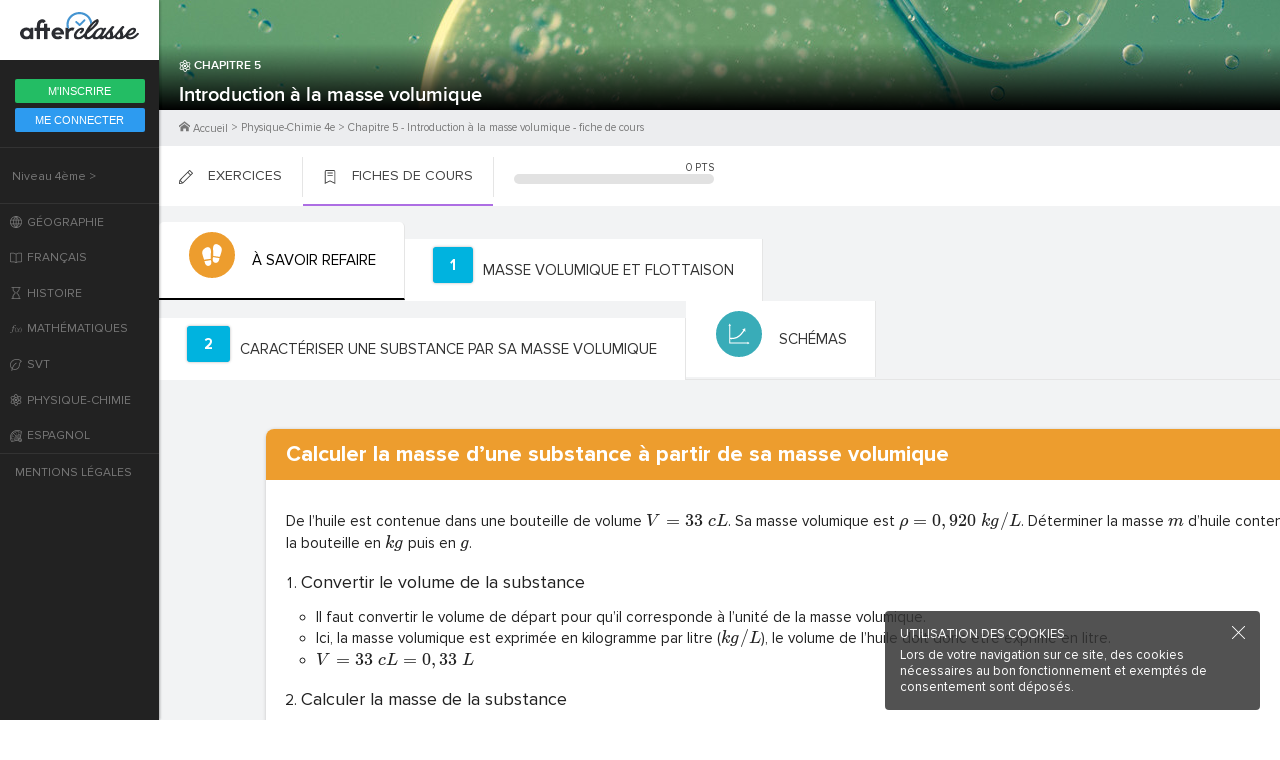

--- FILE ---
content_type: text/html; charset=utf-8
request_url: https://www.afterclasse.fr/fiche/714/introduction-a-la-masse-volumique/cours-1
body_size: 58065
content:
<!doctype html>
<html lang="fr">
  <head>
    <base href="/" />
    <link title="timeline-styles" rel="stylesheet" href="/assets/timelinejs3/css/timeline.css" async>
    <script src="/assets/timelinejs3/js/timeline-min.js" async></script>
    <link rel="icon" href="/assets/favicon.ico">
    <meta name="viewport" content="width=device-width, initial-scale=1.0">
    <!-- global-styles -->
    <link href="https://fonts.googleapis.com/css2?family=Roboto:ital,wght@0,300;0,400;0,600;0,700;1,400;1,700&display=swap" rel="stylesheet">
    <script src="https://tag.aticdn.net/piano-analytics.js"></script>
    <script type="text/javascript">
      pa.setConfigurations({ // Basic configuration to send events
        site: 620187,
        collectDomain:'https://logs1412.xiti.com'
      });
    </script>
    <style>
    html, body {
      margin: 0; padding: 0;
      text-rendering: optimizelegibility;
      -webkit-font-smoothing: antialiased;
      font-smooth: always;
      -moz-osx-font-smoothing: grayscale;
      color: rgba(0,0,0,.8);
      font-family: OpenSans, sans-serif;
    }
    #app {
      text-rendering: optimizelegibility;
      -webkit-font-smoothing: antialiased;
      font-smooth: always;
      -moz-osx-font-smoothing: grayscale;
      color: rgba(0,0,0,.8);
      font-family: OpenSans, sans-serif;
    }
    a { text-decoration: none; }

    
@font-face {
  font-family: 'OpenSans';
  src: url('/assets/fonts/opensans-light.woff2') format('woff2'),
      url('/assets/fonts/opensans-light.woff') format('woff'),
      url('/assets/fonts/opensans-light.ttf') format('truetype'),
      url('/assets/fonts/opensans-light.eot'),
      url('/assets/fonts/opensans-light.svg') format('svg');
  font-weight: 300;
  font-display: fallback;
}
@font-face {
  font-family: 'OpenSans';
  src: url('/assets/fonts/opensans-regular.woff2') format('woff2'),
    url('/assets/fonts/opensans-regular.woff') format('woff'),
    url('/assets/fonts/opensans-regular.eot'),
    url('/assets/fonts/opensans-regular.ttf') format('truetype'),
    url('/assets/fonts/opensans-regular.svg') format('svg');
  font-weight: 400;
  font-display: fallback;
}
@font-face {
  font-family: 'OpenSans';
  src: url('/assets/fonts/opensans-semibold.woff2') format('woff2'),
    url('/assets/fonts/opensans-semibold.woff') format('woff'),
    url('/assets/fonts/opensans-semibold.eot'),
    url('/assets/fonts/opensans-semibold.ttf') format('truetype'),
    url('/assets/fonts/opensans-semibold.svg') format('svg');
  font-weight: 600;
  font-display: fallback;
}
@font-face {
  font-family: 'OpenSans';
  src: url('/assets/fonts/opensans-semibolditalic.woff2') format('woff2'),
    url('/assets/fonts/opensans-semibolditalic.woff') format('woff'),
    url('/assets/fonts/opensans-semibolditalic.ttf') format('truetype'),
    url('/assets/fonts/opensans-semibolditalic.eot'),
    url('/assets/fonts/opensans-semibolditalic.svg') format('svg');
  font-weight: 600;
  font-style: italic;
  font-display: fallback;
}
@font-face {
  font-family: 'OpenSans';
  src: url('/assets/fonts/opensans-bold.woff2') format('woff2'),
    url('/assets/fonts/opensans-bold.woff') format('woff'),
    url('/assets/fonts/opensans-bold.eot'),
    url('/assets/fonts/opensans-bold.ttf') format('truetype'),
    url('/assets/fonts/opensans-bold.svg') format('svg');
  font-weight: 700;
  font-display: fallback;
}

@font-face {
  font-family: 'ProximaNova';
  src: url('/assets/fonts/ProximaNova-Reg.woff2') format('woff2'),
    url('/assets/fonts/ProximaNova-Reg.woff') format('woff');
  font-weight: 400;
}

@font-face {
  font-family: 'ProximaNova';
  src: url('/assets/fonts/ProximaNova-Bold.woff2') format('woff2'),
    url('/assets/fonts/ProximaNova-Bold.woff') format('woff');
  font-weight: 700;
}

@font-face {
  font-family: 'ProximaNova';
  src: url('/assets/fonts/ProximaNova-Sbold.woff2') format('woff2'),
    url('/assets/fonts/ProximaNova-Sbold.woff') format('woff');
  font-weight: 600;
}

@font-face {
  font-family: 'ProximaNova';
  src: url('/assets/fonts/ProximaNova-Xbold.woff2') format('woff2'),
    url('/assets/fonts/ProximaNova-Xbold.woff') format('woff');
  font-weight: 900;
}

@font-face {
  font-family: 'Playfair';
  src: url('/assets/fonts/PlayfairDisplay-Regular.ttf') format('truetype'),
    url('/assets/fonts/PlayfairDisplay-Regular.woff2') format('woff2'),
    url('/assets/fonts/PlayfairDisplay-Regular.woff') format('woff');
  font-weight: 400;
}

@font-face {
  font-family: 'Playfair';
  src: url('/assets/fonts/PlayfairDisplay-Bold.ttf') format('truetype'),
    url('/assets/fonts/PlayfairDisplay-Bold.woff2') format('woff2'),
    url('/assets/fonts/PlayfairDisplay-Bold.woff') format('woff');
  font-weight: 700;
}

@font-face {
  font-family: 'Playfair';
  src: url('/assets/fonts/PlayfairDisplay-BoldItalic.ttf') format('truetype'),
    url('/assets/fonts/PlayfairDisplay-BoldItalic.woff2') format('woff2'),
    url('/assets/fonts/PlayfairDisplay-BoldItalic.woff') format('woff');
  font-weight: 700;
  font-style: italic;
}

@font-face {
  font-family: 'Playfair';
  src: url('/assets/fonts/PlayfairDisplay-Black.ttf') format('truetype'),
    url('/assets/fonts/PlayfairDisplay-Black.woff2') format('woff2'),
    url('/assets/fonts/PlayfairDisplay-Black.woff') format('woff');
  font-weight: 900;
}

@font-face {
  font-family: 'OpenDyslexic';
  src: url('/assets/fonts/opendyslexic-regular.woff') format('woff'),
    url('/assets/fonts/opendyslexic-regular.ttf') format('truetype'),
    url('/assets/fonts/opendyslexic-regular.eot'),
    url('/assets/fonts/opendyslexic-regular.svg') format('svg');
  font-weight: 400;
}

    </style>
    <!-- ssr-styles -->
    <style data-styled="cqrkyX cUBntT VBKWs fpSoaI hnkKVM eikXoG cNqPRw   hWqEZQ eIeZLc cveRwv qcvjs inlKHE bcNrIP hiTbfz fhqJoH hsuUTT hqmhdz hUCCkX ctkxPn eoAmgl jVKWLk bkKkLJ euHToL gSxJja ggAPyn hDmAyP jamodl hoQohy fNkNsI kXofQj gQKyUl        cIIqdl fJjiKg jcsaHw hmCjrB fhKZGm gXAKkP ipHGLO bBmaIE KwrIJ fSkkNN gAHiYv gxwoRB nHT eZNYFZ gEoJMu hXIgLh kbRIcs cKzzCO dKSCoI gUaTMD iTZVUy czUoAR dSKoAo kAYjOg iHJHQu hcDcpQ ktYWOg dtrOrv gbsSud dONDJN giYryb UfOki dBfvma bsFlol iBCuhh jRaFOr gwaZbA lkMTuV kNddXB bhEXqO bAbyQv cmEbeL cpVbEN SHZpC iQQKfJ hWnCsx jqJCHg gldVeG cgXrPT bmldCg gFbhea jqorbC SudTq gSBbDQ gOEzoL dwiluB bpoMVM hSoDwF lgtxDs dnuBaH dfSBNp iFDBUd bFSqUy bjbRFU" data-styled-version="4.4.1">
/* sc-component-id: sc-global-3014621557 */
@font-face{font-family:OpenDyslexic;src:url('/assets/fonts/opendyslexic-regular.otf') format('opentype');} @font-face{font-family:OpenDyslexic;src:url('/assets/fonts/opendyslexic-italic.otf') format('opentype');font-style:italic;} @font-face{font-family:OpenDyslexic;src:url('/assets/fonts/opendyslexic-bold.otf') format('opentype');font-weight:700;} @font-face{font-family:OpenDyslexic;src:url('/assets/fonts/opendyslexic-bolditalic.otf') format('opentype');font-style:italic;font-weight:700;} @font-face{font-family:OpenDyslexicMono;src:url('/assets/fonts/opendyslexicmono-regular.woff2') format('woff2'), url('/assets/fonts/opendyslexicmono-regular.woff') format('woff'), url('/assets/fonts/opendyslexicmono-regular.ttf') format('truetype');} @font-face{font-family:Sabon;src:url('/assets/fonts/sabon-roman.ttf') format('truetype');} @font-face{font-family:Sabon;src:url('/assets/fonts/sabon-italic.ttf') format('truetype');font-style:italic;} @font-face{font-family:Sabon;src:url('/assets/fonts/sabon-bold.ttf') format('truetype');font-weight:700;} @font-face{font-family:Sabon;src:url('/assets/fonts/sabon-bolditalic.ttf') format('truetype');font-weight:700;font-style:italic;} @font-face{font-family:ProximaNova;src: url('/assets/fonts/proximanova-reg.woff2') format('woff2'), url('/assets/fonts/proximanova-reg.woff') format('woff'), url('/assets/fonts/proximanova-reg.otf') format('opentype');} @font-face{font-family:ProximaNova;src: url('/assets/fonts/proximanova-bold.woff2') format('woff2'), url('/assets/fonts/proximanova-bold.woff') format('woff'), url('/assets/fonts/proximanova-bold.otf') format('opentype');font-weight:700;} @font-face{font-family:ProximaNova;src: url('/assets/fonts/proximanova-regit.woff2') format('woff2'), url('/assets/fonts/proximanova-regit.woff') format('woff'), url('/assets/fonts/proximanova-regit.otf') format('opentype');font-style:italic;} @font-face{font-family:ProximaNova;src: url('/assets/fonts/proximanova-boldit.woff2') format('woff2'), url('/assets/fonts/proximanova-boldit.woff') format('woff'), url('/assets/fonts/proximanova-boldit.otf') format('opentype');font-weight:700;font-style:italic;} @font-face{font-family:Caveat;src:url('/assets/fonts/caveat-regular.ttf') format('truetype');} @font-face{font-family:Caveat;src:url('/assets/fonts/caveat-bold.ttf') format('truetype');font-weight:700;} @font-face{font-family:FiraMono;src:url('/assets/fonts/firamono-regular.woff2') format('woff2'), url('/assets/fonts/firamono-regular.woff') format('woff'), url('/assets/fonts/firamono-regular.ttf') format('truetype');} @font-face{font-family:FiraMono;src:url('/assets/fonts/firamono-bold.woff2') format('woff2'), url('/assets/fonts/firamono-bold.woff') format('woff'), url('/assets/fonts/firamono-bold.ttf') format('truetype');font-weight:700;} :root{--primary-color:#21BFEF;--primary-100-color:#001224;--primary-90-color:#002747;--primary-80-color:#004370;--primary-70-color:#005E95;--primary-60-color:#007DB6;--primary-50-color:#009DDB;--primary-40-color:#21BFEF;--primary-30-color:#5ED4F7;--primary-20-color:#99E7FF;--primary-10-color:#EDFBFF;--secondary-color:#FFA800;--secondary-100-color:#1F0C00;--secondary-90-color:#381800;--secondary-80-color:#522600;--secondary-70-color:#7A3D00;--secondary-60-color:#A65900;--secondary-50-color:#E08700;--secondary-40-color:#FFA800;--secondary-30-color:#FEC833;--secondary-20-color:#FEE57F;--secondary-10-color:#FFF8CC;--tertiary-color:#135BEB;--tertiary-100-color:#030E24;--tertiary-90-color:#072257;--tertiary-80-color:#0B3385;--tertiary-70-color:#104ABF;--tertiary-60-color:#135BEB;--tertiary-50-color:#266FFF;--tertiary-40-color:#5C92FF;--tertiary-30-color:#8FB4FF;--tertiary-20-color:#B8CFFF;--tertiary-10-color:#DBE7FF;--white-color:#FFF;--black-color:#000;--orange-100-color:#260E02;--orange-90-color:#491B03;--orange-80-color:#662505;--orange-70-color:#A13B08;--orange-60-color:#C84909;--orange-50-color:#FF6D24;--orange-40-color:#FF8E55;--orange-30-color:#FFAC83;--orange-20-color:#FFD6C2;--orange-10-color:#FFF3ED;--green-100-color:#001A14;--green-90-color:#002921;--green-80-color:#003D31;--green-70-color:#00614E;--green-60-color:#008066;--green-50-color:#00C79F;--green-40-color:#2EE6C1;--green-30-color:#61FFDF;--green-20-color:#ADFFEF;--green-10-color:#E5FFFA;--purple-100-color:#181040;--purple-90-color:#281B6B;--purple-80-color:#3D29A3;--purple-70-color:#5438E0;--purple-60-color:#7055F5;--purple-50-color:#9580FF;--purple-40-color:#AA99FF;--purple-30-color:#BFB2FF;--purple-20-color:#CFC6FE;--purple-10-color:#EAE5FF;--red-100-color:#240510;--red-90-color:#520D24;--red-80-color:#8F153E;--red-70-color:#CC1F59;--red-60-color:#F53676;--red-50-color:#FF5C93;--red-40-color:#FF80AA;--red-30-color:#FF9EBE;--red-20-color:#FFBFD5;--red-10-color:#FEE5ED;--gray-100-color:#002438;--gray-90-color:#002E4D;--gray-80-color:#0A3B61;--gray-70-color:#1B5385;--gray-60-color:#386694;--gray-50-color:#55779E;--gray-40-color:#7D95B5;--gray-30-color:#ADBACC;--gray-20-color:#D5DBE5;--gray-15-color:#E4E9F2;--gray-10-color:#EBEFF7;--error-100-color:#290700;--error-90-color:#570C00;--error-80-color:#850D00;--error-70-color:#B30C00;--error-60-color:#DB0700;--error-50-color:#FF0000;--error-40-color:#FF5765;--error-30-color:#FF949D;--error-20-color:#FFBDC8;--error-10-color:#FFE6EA;--success-100-color:#001A08;--success-90-color:#00290D;--success-80-color:#003D13;--success-70-color:#00611F;--success-60-color:#00872B;--success-50-color:#00B83A;--success-40-color:#33FF63;--success-30-color:#80FF9D;--success-20-color:#BDFFC7;--success-10-color:#E5FFE9;--premium-100-color:#240510;--premium-90-color:#520D24;--premium-80-color:#8F153E;--premium-70-color:#CC1F59;--premium-60-color:#F53676;--premium-50-color:#FF5C93;--premium-40-color:#FF80AA;--premium-30-color:#FF9EBE;--premium-20-color:#FFBFD5;--premium-10-color:#FEE5ED;--information-100-color:#001224;--information-90-color:#002747;--information-80-color:#004370;--information-70-color:#005E95;--information-60-color:#007DB6;--information-50-color:#009DDB;--information-40-color:#21BFEF;--information-30-color:#5ED4F7;--information-20-color:#99E7FF;--information-10-color:#EDFBFF;} .lls-kit-theme-light{--background-page-color:#F7FAFF;--background-page-color-inverted:#00141F;--background-component-color:#FFF;--background-component-color-inverted:#002438;--text-main-color:#002E4D;--text-main-color-inverted:#FFF;--text-secondary-color:#55779E;--text-secondary-color-inverted:#7D95B5;--text-disabled-color:#ADBACC;--text-disabled-color-inverted:#386694;--shape-disabled-color:#EBEFF7;--shape-disabled-color-inverted:#0A3B61;--success-color:#00872B;--success-color-inverted:#00B83A;--error-color:#DB0700;--error-color-inverted:#FF0000;--information-color:#007DB6;--information-color-inverted:#009DDB;--premium-color:#FF5C93;--chip-bg:var(--gray-20-color);--chip-bg-inverted:var(--gray-70-color);--chip-text:var(--text-main-color);--chip-hover-bg:var(--gray-30-color);--chip-hover-bg-inverted:var(--gray-60-color);--chip-hover-text:var(--text-main-color);--chip-disabled-bg:var(--gray-10-color);--chip-disabled-bg-inverted:var(--gray-80-color);--chip-disabled-text:var(--text-disabled-color);--button-margin:0px 8px;--button-blue-main-text:var(--white-color);--button-blue-main-text-inverted:var(--gray-90-color);--button-blue-main-bg:var(--primary-40-color);--button-blue-main-overlay:var(--white-color);--button-blue-main-disabled-text:var(--text-disabled-color);--button-blue-main-disabled-bg:var(--gray-10-color);--button-blue-main-disabled-bg-inverted:var(--gray-80-color);--button-blue-alt-text:var(--primary-40-color);--button-blue-alt-bg:var(--primary-10-color);--button-blue-alt-bg-inverted:var(--primary-80-color);--button-blue-alt-overlay:var(--primary-40-color);--button-blue-alt-disabled-text:var(--text-disabled-color);--button-blue-alt-disabled-bg:var(--gray-10-color);--button-blue-alt-disabled-bg-inverted:var(--gray-80-color);--button-blue-floating-text:var(--primary-40-color);--button-blue-floating-bg:transparent;--button-blue-floating-overlay:var(--primary-40-color);--button-blue-floating-disabled-text:var(--text-disabled-color);--button-blue-floating-disabled-bg:transparent;--button-yellow-main-text:var(--white-color);--button-yellow-main-text-inverted:var(--gray-90-color);--button-yellow-main-bg:var(--secondary-40-color);--button-yellow-main-overlay:var(--white-color);--button-yellow-main-disabled-text:var(--text-disabled-color);--button-yellow-main-disabled-bg:var(--gray-10-color);--button-yellow-main-disabled-bg-inverted:var(--gray-80-color);--button-yellow-alt-text:var(--secondary-40-color);--button-yellow-alt-bg:var(--secondary-10-color);--button-yellow-alt-bg-inverted:var(--secondary-90-color);--button-yellow-alt-overlay:var(--secondary-40-color);--button-yellow-alt-disabled-text:var(--text-disabled-color);--button-yellow-alt-disabled-bg:var(--gray-10-color);--button-yellow-alt-disabled-bg-inverted:var(--gray-80-color);--button-yellow-floating-text:var(--secondary-40-color);--button-yellow-floating-bg:transparent;--button-yellow-floating-overlay:var(--secondary-40-color);--button-yellow-floating-disabled-text:var(--text-disabled-color);--button-yellow-floating-disabled-bg:transparent;--button-tertiary-main-text:var(--white-color);--button-tertiary-main-text-inverted:var(--gray-90-color);--button-tertiary-main-bg:var(--tertiary-60-color);--button-tertiary-main-overlay:var(--white-color);--button-tertiary-main-disabled-text:var(--text-disabled-color);--button-tertiary-main-disabled-bg:var(--gray-10-color);--button-tertiary-main-disabled-bg-inverted:var(--gray-80-color);--button-tertiary-alt-text:var(--tertiary-60-color);--button-tertiary-alt-bg:var(--tertiary-10-color);--button-tertiary-alt-bg-inverted:var(--tertiary-80-color);--button-tertiary-alt-overlay:var(--tertiary-40-color);--button-tertiary-alt-disabled-text:var(--text-disabled-color);--button-tertiary-alt-disabled-bg:var(--gray-10-color);--button-tertiary-alt-disabled-bg-inverted:var(--gray-80-color);--button-tertiary-floating-text:var(--tertiary-60-color);--button-tertiary-floating-bg:transparent;--button-tertiary-floating-overlay:var(--tertiary-60-color);--button-tertiary-floating-disabled-text:var(--text-disabled-color);--button-tertiary-floating-disabled-bg:transparent;--button-premium-main-text:var(--white-color);--button-premium-main-text-inverted:var(--gray-90-color);--button-premium-main-bg:var(--premium-color);--button-premium-main-overlay:var(--white-color);--button-premium-main-disabled-text:var(--text-disabled-color);--button-premium-main-disabled-bg:var(--gray-10-color);--button-premium-main-disabled-bg-inverted:var(--gray-80-color);--button-premium-floating-text:var(--premium-color);--button-premium-floating-bg:transparent;--button-premium-floating-overlay:var(--premium-color);--button-premium-floating-disabled-text:var(--text-disabled-color);--button-premium-floating-disabled-bg:transparent;--button-success-main-text:var(--white-color);--button-success-main-text-inverted:var(--gray-90-color);--button-success-main-bg:var(--success-color);--button-success-main-overlay:var(--white-color);--button-success-main-disabled-text:var(--text-disabled-color);--button-success-main-disabled-bg:var(--gray-10-color);--button-success-main-disabled-bg-inverted:var(--gray-80-color);--button-success-floating-text:var(--success-color);--button-success-floating-bg:transparent;--button-success-floating-overlay:var(--success-color);--button-success-floating-disabled-text:var(--text-disabled-color);--button-success-floating-disabled-bg:transparent;--button-error-main-text:var(--white-color);--button-error-main-text-inverted:var(--gray-90-color);--button-error-main-bg:var(--error-color);--button-error-main-overlay:var(--white-color);--button-error-main-disabled-text:var(--text-disabled-color);--button-error-main-disabled-bg:var(--gray-10-color);--button-error-main-disabled-bg-inverted:var(--gray-80-color);--button-error-floating-text:var(--error-40-color);--button-error-floating-bg:transparent;--button-error-floating-overlay:var(--error-40-color);--button-error-floating-disabled-text:var(--text-disabled-color);--button-error-floating-disabled-bg:transparent;--button-gray-main-text:var(--white-color);--button-gray-main-text-inverted:var(--gray-90-color);--button-gray-main-bg:var(--gray-80-color);--button-gray-main-bg-inverted:var(--gray-10-color);--button-gray-main-overlay:var(--white-color);--button-gray-main-overlay-inverted:var(--gray-90-color);--button-gray-main-disabled-text:var(--gray-60-color);--button-gray-main-disabled-text-inverted:var(--gray-30-color);--button-gray-main-disabled-bg:var(--gray-80-color);--button-gray-main-disabled-bg-inverted:var(--gray-10-color);--button-gray-alt-text:var(--white-color);--button-gray-alt-text-inverted:var(--gray-90-color);--button-gray-alt-bg:var(--gray-90-color);--button-gray-alt-bg-inverted:var(--white-color);--button-gray-alt-overlay:var(--white-color);--button-gray-alt-overlay-inverted:var(--gray-90-color);--button-gray-alt-disabled-text:var(--gray-60-color);--button-gray-alt-disabled-text-inverted:var(--gray-30-color);--button-gray-alt-disabled-bg:var(--gray-80-color);--button-gray-alt-disabled-bg-inverted:var(--gray-10-color);--button-gray-alt-shadow:0 2px 6px 0 rgba(0,0,0,0.24);--button-gray-alt-shadow-inverted:0 2px 6px 0 rgba(7,44,77,0.24);--button-gray-floating-text:var(--gray-90-color);--button-gray-floating-text-inverted:var(--white-color);--button-gray-floating-bg:transparent;--button-gray-floating-overlay:var(--gray-50-color);--button-gray-floating-overlay-inverted:var(--white-color);--button-gray-floating-disabled-text:var(--text-disabled-color);--button-gray-floating-disabled-bg:transparent;--button-switch-bg:var(--gray-90-color);--button-switch-bg-inverted:var(--white-color);--button-switch-active-bg:var(--primary-40-color);--button-switch-active-bg-inverted:var(--primary-40-color);--button-switch-disable-bg:var(--gray-10-color);--button-switch-disable-bg-inverted:var(--gray-80-color);--button-switch-slot:var(--gray-70-color);--button-switch-slot-inverted:var(--gray-20-color);--button-switch-active-slot:var(--primary-30-color);--button-switch-active-slot-inverted:var(--primary-30-color);--button-switch-inner:var(--white-color);--button-switch-inner-inverted:var(--gray-90-color);--button-switch-disable-inner:var(--white-color);--button-switch-disable-inner-inverted:var(--text-disabled-color);--button-switch-label-margin:0px 0px 0px 8px;--button-switch-view-bg:var(--gray-90-color);--button-switch-view-bg-inverted:var(--gray-90-color);--button-switch-view-color:var(--gray-40-color);--button-switch-view-color-inverted:var(--gray-40-color);--button-switch-view-disabled-color:var(--gray-60-color);--button-switch-view-disabled-color-inverted:var(--gray-60-color);--button-switch-view-active-bg:var(--gray-10-color);--button-switch-view-active-bg-inverted:var(--gray-10-color);--button-switch-view-active-color:var(--gray-90-color);--button-switch-view-active-color-inverted:var(--gray-90-color);--button-switch-view-active-disabled-color:var(--gray-30-color);--button-switch-view-active-disabled-color-inverted:var(--gray-30-color);--button-switch-view-overlay:var(--white-color);--button-switch-view-overlay-inverted:var(--white-color);--checkbox-text:var(--text-main-color);--checkbox-hint:var(--text-secondary-color);--checkbox-border:var(--gray-90-color);--checkbox-border-inverted:var(--white-color);--checkbox-disabled-text:var(--text-disabled-color);--checkbox-disabled-hint:var(--text-disabled-color);--checkbox-disabled-border:var(--gray-10-color);--checkbox-disabled-border-inverted:var(--gray-80-color);--checkbox-error-text:var(--error-color);--checkbox-error-hint:var(--error-color);--checkbox-error-border:var(--error-color);--checkbox-success-text:var(--success-color);--checkbox-success-hint:var(--success-color);--checkbox-success-border:var(--success-color);--radio-button-text:var(--text-main-color);--radio-button-hint:var(--text-secondary-color);--radio-button-border:var(--gray-90-color);--radio-button-border-inverted:var(--white-color);--radio-button-disabled-text:var(--text-disabled-color);--radio-button-disabled-hint:var(--text-disabled-color);--radio-button-disabled-border:var(--gray-10-color);--radio-button-disabled-border-inverted:var(--gray-80-color);--radio-button-error-text:var(--error-color);--radio-button-error-hint:var(--error-color);--radio-button-error-border:var(--error-color);--radio-button-success-text:var(--success-color);--radio-button-success-hint:var(--success-color);--radio-button-success-border:var(--success-color);--credit-button-on-picture-bg:var(--white-color);--credit-button-on-picture-bg-inverted:var(--gray-90-color);--credit-button-on-picture-hover-bg:var(--white-color);--credit-button-on-picture-hover-bg-inverted:var(--gray-90-color);--credit-button-on-picture-shadow:0 2px 6px 0 rgba(7,44,77,0.24);--credit-button-on-picture-shadow-inverted:0 2px 6px 0 rgba(0,0,0,0.24);--credit-button-on-picture-overlay:var(--gray-90-color);--credit-button-on-picture-overlay-inverted:var(--white-color);--credit-button-on-card-bg:var(--gray-20-color);--credit-button-on-card-bg-inverted:var(--gray-70-color);--credit-button-on-card-hover-bg:var(--gray-10-color);--credit-button-on-card-hover-bg-inverted:var(--gray-80-color);--credit-button-on-card-shadow:none;--credit-button-on-card-overlay:var(--gray-90-color);--credit-button-on-card-overlay-inverted:var(--white-color);--menu-button-bg:var(--white-color);--menu-button-bg-inverted:var(--gray-90-color);--menu-button-shadow:0 2px 6px rgba(7,44,77,0.12);--menu-button-shadow-inverted:0 2px 6px rgba(0,0,0,0.12);--range-overlay-default-opacity:0.08;--range-overlay-focus-opacity:0.24;--range-overlay-pressed-opacity:0.32;--range-overlay-color:var(--gray-100-color);--range-overlay-color-inverted:var(--white-color);--range-track-color:var(--gray-90-color);--range-track-color-inverted:var(--white-color);--range-main-bg:var(--gray-90-color);--range-main-bg-inverted:var(--white-color);--range-thumb-bg:var(--white-color);--range-thumb-bg-inverted:var(--gray-80-color);--video-range-track-bg:var(--gray-20-color);--video-range-track-bg-inverted:var(--gray-60-color);--video-range-track-color:var(--primary-40-color);--video-range-thumb-color:var(--primary-40-color);--rangebutton-bg:var(--white-color);--rangebutton-bg-inverted:var(--gray-80-color);--snackbar-default-bg:var(--primary-10-color);--snackbar-default-bg-inverted:var(--primary-80-color);--snackbar-success-bg:var(--success-10-color);--snackbar-success-bg-inverted:var(--success-100-color);--snackbar-error-bg:var(--error-10-color);--snackbar-error-bg-inverted:var(--error-100-color);--snackbar-warning-bg:var(--secondary-10-color);--snackbar-warning-bg-inverted:var(--secondary-100-color);--snackbar-default-title-color:var(--primary-70-color);--snackbar-default-title-color-inverted:var(--primary-40-color);--snackbar-success-title-color:var(--success-color);--snackbar-error-title-color:var(--error-50-color);--snackbar-warning-title-color:var(--secondary-40-color);--snackbar-default-icon-color:#FFF;--snackbar-default-icon-color-inverted:var(--primary-40-color);--snackbar-success-icon-color:#FFF;--snackbar-success-icon-color-inverted:#000;--snackbar-error-icon-color:#FFF;--snackbar-error-icon-color-inverted:#000;--snackbar-warning-icon-color:#FFF;--snackbar-warning-icon-color-inverted:#000;--snackbar-message-color:var(--gray-80-color);--snackbar-message-color-inverted:#FFF;--snackbar-shadow:0px 4px 4px rgba(7,44,77,0.12);--text-input-active-bg:var(--background-component-color);--text-input-disabled-active-bg:var(--background-component-color);--text-input-error-active-bg:var(--background-component-color);--text-input-success-active-bg:var(--background-component-color);--text-input-active-hover-bg:var(--background-component-color);--text-input-disabled-active-hover-bg:var(--background-component-color);--text-input-error-active-hover-bg:var(--background-component-color);--text-input-success-active-hover-bg:var(--background-component-color);--text-input-inactive-bg:var(--background-component-color);--text-input-disabled-inactive-bg:var(--background-component-color);--text-input-error-inactive-bg:var(--background-component-color);--text-input-success-inactive-bg:var(--background-component-color);--text-input-inactive-hover-bg:var(--background-component-color);--text-input-disabled-inactive-hover-bg:var(--background-component-color);--text-input-error-inactive-hover-bg:var(--background-component-color);--text-input-success-inactive-hover-bg:var(--background-component-color);--text-input-focus-bg:var(--background-component-color);--text-input-disabled-focus-bg:var(--background-component-color);--text-input-error-focus-bg:var(--background-component-color);--text-input-success-focus-bg:var(--background-component-color);--text-input-active-border:var(--text-secondary-color);--text-input-disabled-active-border:var(--gray-30-color);--text-input-disabled-active-border-inverted:var(--gray-70-color);--text-input-error-active-border:var(--error-30-color);--text-input-error-active-border-inverted:var(--error-70-color);--text-input-success-active-border:var(--success-40-color);--text-input-success-active-border-inverted:var(--success-70-color);--text-input-active-hover-border:var(--text-secondary-color);--text-input-disabled-active-hover-border:var(--gray-30-color);--text-input-disabled-active-hover-border-inverted:var(--gray-70-color);--text-input-error-active-hover-border:var(--error-50-color);--text-input-success-active-hover-border:var(--success-50-color);--text-input-inactive-border:var(--text-secondary-color);--text-input-disabled-inactive-border:var(--gray-30-color);--text-input-disabled-inactive-border-inverted:var(--gray-70-color);--text-input-error-inactive-border:var(--error-30-color);--text-input-error-inactive-border-inverted:var(--error-70-color);--text-input-success-inactive-border:var(--success-40-color);--text-input-success-inactive-border-inverted:var(--success-70-color);--text-input-inactive-hover-border:var(--text-secondary-color);--text-input-disabled-inactive-hover-border:var(--gray-30-color);--text-input-disabled-inactive-hover-border-inverted:var(--gray-70-color);--text-input-error-inactive-hover-border:var(--error-50-color);--text-input-success-inactive-hover-border:var(--success-50-color);--text-input-focus-border:var(--primary-40-color);--text-input-disabled-focus-border:var(--gray-30-color);--text-input-disabled-focus-border-inverted:var(--gray-70-color);--text-input-error-focus-border:var(--error-70-color);--text-input-error-focus-border-inverted:var(--error-40-color);--text-input-success-focus-border:var(--success-60-color);--text-input-success-focus-border-inverted:var(--success-40-color);--text-input-hint:var(--text-secondary-color);--text-input-disabled-hint:var(--text-disabled-color);--text-input-error-hint:var(--error-color);--text-input-success-hint:var(--success-color);--text-input-focus-hint:var(--text-main-color);--text-input-disabled-focus-hint:var(--text-disabled-color);--text-input-error-focus-hint:var(--error-color);--text-input-success-focus-hint:var(--success-color);--text-input-color:var(--text-secondary-color);--text-input-disabled-color:var(--text-disabled-color);--text-input-error-color:var(--error-color);--text-input-success-color:var(--success-color);--text-input-hover-color:var(--text-main-color);--text-input-disabled-hover-color:var(--text-disabled-color);--text-input-error-hover-color:var(--error-color);--text-input-success-hover-color:var(--success-color);--text-input-focus-color:var(--text-main-color);--text-input-disabled-focus-color:var(--text-disabled-color);--text-input-error-focus-color:var(--error-color);--text-input-success-focus-color:var(--success-color);--text-input-active-label-color:var(--text-secondary-color);--text-input-disabled-active-label-color:var(--text-disabled-color);--text-input-error-active-label-color:var(--error-color);--text-input-success-active-label-color:var(--success-color);--text-input-active-hover-label-color:var(--text-main-color);--text-input-disabled-active-hover-label-color:var(--text-disabled-color);--text-input-error-active-hover-label-color:var(--error-color);--text-input-success-active-hover-label-color:var(--success-color);--text-input-inactive-label-color:var(--text-secondary-color);--text-input-disabled-inactive-label-color:var(--text-disabled-color);--text-input-error-inactive-label-color:var(--error-color);--text-input-success-inactive-label-color:var(--success-color);--text-input-inactive-hover-label-color:var(--text-main-color);--text-input-disabled-inactive-hover-label-color:var(--text-disabled-color);--text-input-error-inactive-hover-label-color:var(--error-color);--text-input-success-inactive-hover-label-color:var(--success-color);--text-input-focus-label-color:var(--text-main-color);--text-input-disabled-focus-label-color:var(--text-disabled-color);--text-input-error-focus-label-color:var(--error-color);--text-input-success-focus-label-color:var(--success-color);--text-input-active-label-bg:var(--background-component-color);--text-input-disabled-active-label-bg:var(--background-component-color);--text-input-error-active-label-bg:var(--background-component-color);--text-input-success-active-label-bg:var(--background-component-color);--text-input-inactive-label-bg:transparent;--text-input-disabled-inactive-label-bg:transparent;--text-input-error-inactive-label-bg:transparent;--text-input-success-inactive-label-bg:transparent;--text-input-active-icon-color:var(--text-secondary-color);--text-input-disabled-active-icon-color:var(--text-disabled-color);--text-input-error-active-icon-color:var(--error-color);--text-input-success-active-icon-color:var(--success-color);--text-input-inactive-icon-color:var(--text-secondary-color);--text-input-disabled-inactive-icon-color:var(--text-disabled-color);--text-input-error-inactive-icon-color:var(--error-color);--text-input-success-inactive-icon-color:var(--success-color);--text-input-inactive-hover-icon-color:var(--text-main-color);--text-input-disabled-inactive-hover-icon-color:var(--text-disabled-color);--text-input-error-inactive-hover-icon-color:var(--error-color);--text-input-success-inactive-hover-icon-color:var(--success-color);--text-input-focus-icon-color:var(--text-main-color);--text-input-disabled-focus-icon-color:var(--text-disabled-color);--text-input-error-focus-icon-color:var(--error-color);--text-input-success-focus-icon-color:var(--success-color);--text-input-no-border-active-bg:var(--gray-20-color);--text-input-no-border-active-bg-inverted:var(--gray-90-color);--text-input-no-border-disabled-active-bg:var(--gray-20-color);--text-input-no-border-disabled-active-bg-inverted:var(--gray-90-color);--text-input-no-border-active-hover-bg:var(--gray-20-color);--text-input-no-border-active-hover-bg-inverted:var(--gray-90-color);--text-input-no-border-disabled-active-hover-bg:var(--gray-20-color);--text-input-no-border-disabled-active-hover-bg-inverted:var(--gray-90-color);--text-input-no-border-inactive-bg:var(--gray-20-color);--text-input-no-border-inactive-bg-inverted:var(--gray-90-color);--text-input-no-border-disabled-inactive-bg:var(--gray-20-color);--text-input-no-border-disabled-inactive-bg-inverted:var(--gray-90-color);--text-input-no-border-inactive-hover-bg:var(--gray-20-color);--text-input-no-border-inactive-hover-bg-inverted:var(--gray-90-color);--text-input-no-border-disabled-inactive-hover-bg:var(--gray-20-color);--text-input-no-border-disabled-inactive-hover-bg-inverted:var(--gray-90-color);--text-input-no-border-focus-bg:var(--gray-20-color);--text-input-no-border-focus-bg-inverted:var(--gray-90-color);--text-input-no-border-disabled-focus-bg:var(--gray-20-color);--text-input-no-border-disabled-focus-bg-inverted:var(--gray-90-color);--text-input-no-border-active-border:transparent;--text-input-no-border-disabled-active-border:transparent;--text-input-no-border-active-hover-border:transparent;--text-input-no-border-disabled-active-hover-border:transparent;--text-input-no-border-inactive-border:transparent;--text-input-no-border-disabled-inactive-border:transparent;--text-input-no-border-inactive-hover-border:transparent;--text-input-no-border-disabled-inactive-hover-border:transparent;--text-input-no-border-focus-border:transparent;--text-input-no-border-disabled-focus-border:transparent;--text-input-no-border-active-label-bg:var(--gray-20-color);--text-input-no-border-active-label-bg-inverted:var(--gray-90-color);--text-input-no-border-disabled-active-label-bg:var(--gray-20-color);--text-input-no-border-disabled-active-label-bg-inverted:var(--gray-90-color);--text-input-no-border-inactive-label-bg:var(--gray-20-color);--text-input-no-border-inactive-label-bg-inverted:var(--gray-90-color);--text-input-no-border-disabled-inactive-label-bg:var(--gray-20-color);--text-input-no-border-disabled-inactive-label-bg-inverted:var(--gray-90-color);--stamp-margin:8px 8px 8px 0px;--step-stamp-1-bg:var(--green-10-color);--step-stamp-1-bg-inverted:var(--green-40-color);--step-stamp-1-filled:var(--green-40-color);--step-stamp-1-filled-inverted:var(--green-10-color);--step-stamp-2-bg:var(--secondary-10-color);--step-stamp-2-bg-inverted:var(--secondary-40-color);--step-stamp-2-filled:var(--secondary-40-color);--step-stamp-2-filled-inverted:var(--secondary-10-color);--step-stamp-3-bg:var(--premium-10-color);--step-stamp-3-bg-inverted:var(--premium-50-color);--step-stamp-3-filled:var(--premium-50-color);--step-stamp-3-filled-inverted:var(--premium-10-color);--star-empty:var(--gray-20-color);--star-empty-inverted:var(--gray-70-color);--star-filled:var(--secondary-40-color);--quote-bg:var(--tertiary-10-color);--quote-bg-inverted:var(--tertiary-100-color);--quote-icons-bg:var(--tertiary-60-color);--quote-icons-bg-inverted:var(--tertiary-40-color);--quote-author-color:var(--tertiary-60-color);--quote-author-color-inverted:var(--tertiary-40-color);--divider-bg:var(--gray-20-color);--divider-bg-inverted:var(--gray-60-color);--divider-vertical-margin:0 5px;--divider-horizontal-margin:20px 0;--help-primary-bg:var(--primary-10-color);--help-primary-bg-inverted:var(--primary-40-color);--help-secondary-bg:var(--secondary-10-color);--help-secondary-bg-inverted:var(--secondary-80-color);--help-tertiary-bg:var(--tertiary-10-color);--help-tertiary-bg-inverted:var(--tertiary-60-color);--help-gray-bg:var(--gray-50-color);--help-gray-bg-inverted:var(--gray-40-color);--help-primary-border:var(--primary-20-color);--help-primary-border-inverted:var(--primary-50-color);--help-secondary-border:var(--secondary-20-color);--help-secondary-border-inverted:var(--secondary-90-color);--help-tertiary-border:var(--tertiary-20-color);--help-tertiary-border-inverted:var(--tertiary-70-color);--help-gray-border:var(--gray-60-color);--help-gray-border-inverted:var(--gray-50-color);--help-primary-color:var(--primary-70-color);--help-primary-color-inverted:var(--primary-10-color);--help-secondary-color:var(--secondary-70-color);--help-secondary-color-inverted:var(--secondary-40-color);--help-tertiary-color:var(--tertiary-60-color);--help-tertiary-color-inverted:var(--tertiary-10-color);--help-gray-color:var(--white-color);--help-gray-color-inverted:var(--gray-90-color);--modal-shadow:0px 4px 4px rgba(7,44,77,0.12);--modal-mask-bg:rgba(0,0,0,0.4);--modal-mask-bg-inverted:rgba(255,255,255,0.7);--tooltip-margin:3px;--tooltip-bg:var(--gray-90-color);--tooltip-bg-inverted:var(--gray-10-color);--tooltip-inverted-bg:var(--white-color);--tooltip-inverted-bg-inverted:var(--gray-90-color);--tooltip-box-shadow:0px 2px 6px rgba(7,44,77,0.24);--tooltip-box-shadow-inverted:none;--tooltip-color:var(--white-color);--tooltip-color-inverted:var(--gray-90-color);--table-col-color:var(--text-main-color);--table-not-first-col-color:var(--text-secondary-color);--table-body-bg:var(--white-color);--table-body-bg-inverted:var(--gray-100-color);--table-gray-border:1px solid var(--gray-20-color);--table-gray-border-inverted:1px solid var(--gray-60-color);--table-gray-header-bg:var(--gray-10-color);--table-gray-header-bg-inverted:var(--gray-80-color);--table-gray-header-color:var(--text-main-color);--table-primary-border:1px solid var(--primary-20-color);--table-primary-border-inverted:1px solid var(--primary-50-color);--table-primary-header-bg:var(--primary-10-color);--table-primary-header-bg-inverted:var(--primary-40-color);--table-primary-header-color:var(--primary-70-color);--table-primary-header-color-inverted:var(--primary-10-color);--table-secondary-border:1px solid var(--secondary-20-color);--table-secondary-border-inverted:1px solid var(--secondary-60-color);--table-secondary-header-bg:var(--secondary-10-color);--table-secondary-header-bg-inverted:var(--secondary-80-color);--table-secondary-header-color:var(--secondary-70-color);--table-secondary-header-color-inverted:var(--secondary-40-color);--table-tertiary-border:1px solid var(--tertiary-20-color);--table-tertiary-border-inverted:1px solid var(--tertiary-70-color);--table-tertiary-header-bg:var(--tertiary-10-color);--table-tertiary-header-bg-inverted:var(--tertiary-60-color);--table-tertiary-header-color:var(--tertiary-60-color);--table-tertiary-header-color-inverted:var(--tertiary-10-color);--videoplayer-range-tip-bg:var(--white-color);--videoplayer-range-tip-bg-inverted:var(--gray-80-color);--select-active-bg:var(--background-component-color);--select-disabled-active-bg:var(--background-component-color);--select-error-active-bg:var(--background-component-color);--select-success-active-bg:var(--background-component-color);--select-active-hover-bg:var(--background-component-color);--select-disabled-active-hover-bg:var(--background-component-color);--select-error-active-hover-bg:var(--background-component-color);--select-success-active-hover-bg:var(--background-component-color);--select-inactive-bg:var(--background-component-color);--select-disabled-inactive-bg:var(--background-component-color);--select-error-inactive-bg:var(--background-component-color);--select-success-inactive-bg:var(--background-component-color);--select-inactive-hover-bg:var(--background-component-color);--select-disabled-inactive-hover-bg:var(--background-component-color);--select-error-inactive-hover-bg:var(--background-component-color);--select-success-inactive-hover-bg:var(--background-component-color);--select-focus-bg:var(--background-component-color);--select-disabled-focus-bg:var(--background-component-color);--select-error-focus-bg:var(--background-component-color);--select-success-focus-bg:var(--background-component-color);--select-active-border:var(--text-secondary-color);--select-disabled-active-border:var(--gray-30-color);--select-disabled-active-border-inverted:var(--gray-70-color);--select-error-active-border:var(--error-30-color);--select-error-active-border-inverted:var(--error-70-color);--select-success-active-border:var(--success-40-color);--select-success-active-border-inverted:var(--success-70-color);--select-active-hover-border:var(--text-secondary-color);--select-disabled-active-hover-border:var(--gray-30-color);--select-disabled-active-hover-border-inverted:var(--gray-70-color);--select-error-active-hover-border:var(--error-50-color);--select-success-active-hover-border:var(--success-50-color);--select-inactive-border:var(--text-secondary-color);--select-disabled-inactive-border:var(--gray-30-color);--select-disabled-inactive-border-inverted:var(--gray-70-color);--select-error-inactive-border:var(--error-30-color);--select-error-inactive-border-inverted:var(--error-70-color);--select-success-inactive-border:var(--success-40-color);--select-success-inactive-border-inverted:var(--success-70-color);--select-inactive-hover-border:var(--text-secondary-color);--select-disabled-inactive-hover-border:var(--gray-30-color);--select-disabled-inactive-hover-border-inverted:var(--gray-70-color);--select-error-inactive-hover-border:var(--error-50-color);--select-success-inactive-hover-border:var(--success-50-color);--select-focus-border:var(--primary-40-color);--select-disabled-focus-border:var(--gray-30-color);--select-disabled-focus-border-inverted:var(--gray-70-color);--select-error-focus-border:var(--error-70-color);--select-error-focus-border-inverted:var(--error-40-color);--select-success-focus-border:var(--success-60-color);--select-success-focus-border-inverted:var(--success-40-color);--select-menu-selected-color:var(--primary-40-color);--select-disabled-menu-selected-color:var(--text-disabled-color);--select-error-menu-selected-color:var(--error-color);--select-success-menu-selected-border:var(--success-color);--select-menu-focus-color:var(--primary-10-color);--select-menu-focus-color-inverted:var(--primary-80-color);--select-disabled-menu-focus-color:var(--primary-10-color);--select-disabled-menu-focus-color-inverted:var(--primary-80-color);--select-error-menu-focus-color:var(--primary-10-color);--select-error-menu-focus-color-inverted:var(--primary-80-color);--select-success-menu-focus-border:var(--primary-10-color);--select-success-menu-focus-border-inverted:var(--primary-80-color);--select-hint:var(--text-secondary-color);--select-disabled-hint:var(--text-disabled-color);--select-error-hint:var(--error-color);--select-success-hint:var(--success-color);--select-focus-hint:var(--text-main-color);--select-disabled-focus-hint:var(--text-disabled-color);--select-error-focus-hint:var(--error-color);--select-success-focus-hint:var(--success-color);--select-color:var(--text-secondary-color);--select-disabled-color:var(--text-disabled-color);--select-error-color:var(--error-color);--select-success-color:var(--success-color);--select-hover-color:var(--text-main-color);--select-disabled-hover-color:var(--text-disabled-color);--select-error-hover-color:var(--error-color);--select-success-hover-color:var(--success-color);--select-focus-color:var(--text-main-color);--select-disabled-focus-color:var(--text-disabled-color);--select-error-focus-color:var(--error-color);--select-success-focus-color:var(--success-color);--select-active-label-color:var(--text-secondary-color);--select-disabled-active-label-color:var(--text-disabled-color);--select-error-active-label-color:var(--error-color);--select-success-active-label-color:var(--success-color);--select-active-hover-label-color:var(--text-main-color);--select-disabled-active-hover-label-color:var(--text-disabled-color);--select-error-active-hover-label-color:var(--error-color);--select-success-active-hover-label-color:var(--success-color);--select-inactive-label-color:var(--text-secondary-color);--select-disabled-inactive-label-color:var(--text-disabled-color);--select-error-inactive-label-color:var(--error-color);--select-success-inactive-label-color:var(--success-color);--select-inactive-hover-label-color:var(--text-main-color);--select-disabled-inactive-hover-label-color:var(--text-disabled-color);--select-error-inactive-hover-label-color:var(--error-color);--select-success-inactive-hover-label-color:var(--success-color);--select-focus-label-color:var(--text-main-color);--select-disabled-focus-label-color:var(--text-disabled-color);--select-error-focus-label-color:var(--error-color);--select-success-focus-label-color:var(--success-color);--select-active-label-bg:var(--background-component-color);--select-disabled-active-label-bg:var(--background-component-color);--select-error-active-label-bg:var(--background-component-color);--select-success-active-label-bg:var(--background-component-color);--select-inactive-label-bg:transparent;--select-disabled-inactive-label-bg:transparent;--select-error-inactive-label-bg:transparent;--select-success-inactive-label-bg:transparent;--select-active-icon-color:var(--text-secondary-color);--select-disabled-active-icon-color:var(--text-disabled-color);--select-error-active-icon-color:var(--error-color);--select-success-active-icon-color:var(--success-color);--select-active-hover-icon-color:var(--text-main-color);--select-disabled-active-hover-icon-color:var(--text-disabled-color);--select-error-active-hover-icon-color:var(--error-color);--select-success-active-hover-icon-color:var(--success-color);--select-inactive-icon-color:var(--text-secondary-color);--select-disabled-inactive-icon-color:var(--text-disabled-color);--select-error-inactive-icon-color:var(--error-color);--select-success-inactive-icon-color:var(--success-color);--select-inactive-hover-icon-color:var(--text-main-color);--select-disabled-inactive-hover-icon-color:var(--text-disabled-color);--select-error-inactive-hover-icon-color:var(--error-color);--select-success-inactive-hover-icon-color:var(--success-color);--select-focus-icon-color:var(--text-main-color);--select-disabled-focus-icon-color:var(--text-disabled-color);--select-error-focus-icon-color:var(--error-color);--select-success-focus-icon-color:var(--success-color);--select-list-hover-bg:var(--primary-10-color);--select-list-hover-bg-inverted:var(--primary-80-color);--select-list-selected-bg:var(--primary-20-color);--select-list-selected-bg-inverted:var(--primary-70-color);--select-list-label-extension-color:var(--gray-50-color);--select-list-label-extension-color-inverted:var(--gray-40-color);--select-list-border-color:var(--primary-40-color);--mark-yellow-bg:var(--secondary-10-color);--mark-yellow-bg-inverted:var(--secondary-70-color);--mark-orange-bg:var(--orange-10-color);--mark-orange-bg-inverted:var(--orange-80-color);--mark-red-bg:var(--premium-10-color);--mark-red-bg-inverted:var(--premium-80-color);--mark-green-bg:var(--green-10-color);--mark-green-bg-inverted:var(--green-80-color);--mark-blue-bg:var(--primary-10-color);--mark-blue-bg-inverted:var(--primary-80-color);--mark-purple-bg:var(--purple-10-color);--mark-purple-bg-inverted:var(--purple-80-color);--color-black-color:#002E4D;--color-black-color-inverted:#FFF;--color-white-color:#FFF;--color-white-color-inverted:#002438;--color-yellow-color:var(--secondary-60-color);--color-yellow-color-inverted:var(--secondary-40-color);--color-orange-color:var(--orange-70-color);--color-orange-color-inverted:var(--orange-30-color);--color-red-color:var(--premium-70-color);--color-red-color-inverted:var(--premium-30-color);--color-green-color:var(--green-70-color);--color-green-color-inverted:var(--green-30-color);--color-blue-color:var(--primary-60-color);--color-blue-color-inverted:var(--primary-40-color);--color-purple-color:var(--purple-70-color);--color-purple-color-inverted:var(--purple-30-color);--stamp-light-blue-color:var(--primary-40-color);--stamp-light-blue-color-inverted:var(--primary-10-color);--stamp-blue-color:var(--primary-70-color);--stamp-blue-color-inverted:var(--primary-40-color);--stamp-light-yellow-color:var(--secondary-40-color);--stamp-light-yellow-color-inverted:var(--secondary-10-color);--stamp-yellow-color:var(--secondary-70-color);--stamp-yellow-color-inverted:var(--secondary-20-color);--stamp-light-blue2-color:var(--tertiary-60-color);--stamp-light-blue2-color-inverted:var(--tertiary-10-color);--stamp-blue2-color:var(--tertiary-80-color);--stamp-blue2-color-inverted:var(--tertiary-20-color);--stamp-light-orange-color:var(--orange-50-color);--stamp-light-orange-color-inverted:var(--orange-10-color);--stamp-orange-color:var(--orange-80-color);--stamp-orange-color-inverted:var(--orange-30-color);--stamp-light-red-color:var(--premium-50-color);--stamp-light-red-color-inverted:var(--premium-10-color);--stamp-red-color:var(--premium-80-color);--stamp-red-color-inverted:var(--premium-20-color);--stamp-light-green-color:var(--green-50-color);--stamp-light-green-color-inverted:var(--green-10-color);--stamp-green-color:var(--green-70-color);--stamp-green-color-inverted:var(--green-20-color);--stamp-light-purple-color:var(--purple-50-color);--stamp-light-purple-color-inverted:var(--purple-10-color);--stamp-purple-color:var(--purple-70-color);--stamp-purple-color-inverted:var(--purple-20-color);--stamp-black-color:var(--white-color);--stamp-black-color-inverted:var(--gray-90-color);--stamp-gray-color:var(--white-color);--stamp-gray-color-inverted:var(--gray-90-color);--stamp-light-blue-bg:var(--primary-10-color);--stamp-light-blue-bg-inverted:var(--primary-40-color);--stamp-blue-bg:var(--primary-20-color);--stamp-blue-bg-inverted:var(--primary-80-color);--stamp-light-yellow-bg:var(--secondary-10-color);--stamp-light-yellow-bg-inverted:var(--secondary-40-color);--stamp-yellow-bg:var(--secondary-20-color);--stamp-yellow-bg-inverted:var(--secondary-70-color);--stamp-light-blue2-bg:var(--tertiary-10-color);--stamp-light-blue2-bg-inverted:var(--tertiary-60-color);--stamp-blue2-bg:var(--tertiary-20-color);--stamp-blue2-bg-inverted:var(--tertiary-80-color);--stamp-light-orange-bg:var(--orange-10-color);--stamp-light-orange-bg-inverted:var(--orange-50-color);--stamp-orange-bg:var(--orange-30-color);--stamp-orange-bg-inverted:var(--orange-80-color);--stamp-light-red-bg:var(--premium-10-color);--stamp-light-red-bg-inverted:var(--premium-50-color);--stamp-red-bg:var(--premium-20-color);--stamp-red-bg-inverted:var(--premium-80-color);--stamp-light-green-bg:var(--green-10-color);--stamp-light-green-bg-inverted:var(--green-50-color);--stamp-green-bg:var(--green-20-color);--stamp-green-bg-inverted:var(--green-70-color);--stamp-light-purple-bg:var(--purple-10-color);--stamp-light-purple-bg-inverted:var(--purple-50-color);--stamp-purple-bg:var(--purple-20-color);--stamp-purple-bg-inverted:var(--purple-70-color);--stamp-black-bg:var(--black-color);--stamp-black-bg-inverted:var(--white-color);--stamp-gray-bg:var(--gray-50-color);--stamp-gray-bg-inverted:var(--gray-40-color);--tab-disabled-color:var(--text-disabled-color);--tab-disabled-bg:var(--transparent);--tab-color:var(--gray-90-color);--tab-color-inverted:var(--white-color);--tab-bg:var(--transparent);--tab-active-color:var(--primary-40-color);--tab-overlay:var(--primary-40-color);--tab-overlay-inverted:var(--white-color);} .lls-kit-theme-dark{--background-page-color:#00141F;--background-page-color-inverted:#F7FAFF;--background-component-color:#002438;--background-component-color-inverted:#FFF;--text-main-color:#FFF;--text-main-color-inverted:#002E4D;--text-secondary-color:#7D95B5;--text-secondary-color-inverted:#55779E;--text-disabled-color:#386694;--text-disabled-color-inverted:#ADBACC;--shape-disabled-color:#0A3B61;--shape-disabled-color-inverted:#EBEFF7;--success-color:#00B83A;--success-color-inverted:#00872B;--error-color:#FF0000;--error-color-inverted:#DB0700;--information-color:#009DDB;--information-color-inverted:#007DB6;--premium-color:#FF5C93;--chip-bg:var(--gray-70-color);--chip-bg-inverted:var(--gray-20-color);--chip-text:var(--text-main-color);--chip-hover-bg:var(--gray-60-color);--chip-hover-bg-inverted:var(--gray-30-color);--chip-hover-text:var(--text-main-color);--chip-disabled-bg:var(--gray-80-color);--chip-disabled-bg-inverted:var(--gray-10-color);--chip-disabled-text:var(--text-disabled-color);--button-margin:0px 8px;--button-blue-main-text:var(--gray-90-color);--button-blue-main-text-inverted:var(--white-color);--button-blue-main-bg:var(--primary-40-color);--button-blue-main-overlay:var(--white-color);--button-blue-main-disabled-text:var(--text-disabled-color);--button-blue-main-disabled-bg:var(--gray-80-color);--button-blue-main-disabled-bg-inverted:var(--gray-10-color);--button-blue-alt-text:var(--primary-40-color);--button-blue-alt-bg:var(--primary-80-color);--button-blue-alt-bg-inverted:var(--primary-10-color);--button-blue-alt-overlay:var(--primary-40-color);--button-blue-alt-disabled-text:var(--text-disabled-color);--button-blue-alt-disabled-bg:var(--gray-80-color);--button-blue-alt-disabled-bg-inverted:var(--gray-10-color);--button-blue-floating-text:var(--primary-40-color);--button-blue-floating-bg:transparent;--button-blue-floating-overlay:var(--primary-40-color);--button-blue-floating-disabled-text:var(--text-disabled-color);--button-blue-floating-disabled-bg:transparent;--button-yellow-main-text:var(--gray-90-color);--button-yellow-main-text-inverted:var(--white-color);--button-yellow-main-bg:var(--secondary-40-color);--button-yellow-main-overlay:var(--white-color);--button-yellow-main-disabled-text:var(--text-disabled-color);--button-yellow-main-disabled-bg:var(--gray-80-color);--button-yellow-main-disabled-bg-inverted:var(--gray-10-color);--button-yellow-alt-text:var(--secondary-40-color);--button-yellow-alt-bg:var(--secondary-90-color);--button-yellow-alt-bg-inverted:var(--secondary-10-color);--button-yellow-alt-overlay:var(--secondary-40-color);--button-yellow-alt-disabled-text:var(--text-disabled-color);--button-yellow-alt-disabled-bg:var(--gray-80-color);--button-yellow-alt-disabled-bg-inverted:var(--gray-10-color);--button-yellow-floating-text:var(--secondary-40-color);--button-yellow-floating-bg:transparent;--button-yellow-floating-overlay:var(--secondary-40-color);--button-yellow-floating-disabled-text:var(--text-disabled-color);--button-yellow-floating-disabled-bg:transparent;--button-tertiary-main-text:var(--gray-90-color);--button-tertiary-main-text-inverted:var(--white-color);--button-tertiary-main-bg:var(--tertiary-60-color);--button-tertiary-main-overlay:var(--white-color);--button-tertiary-main-disabled-text:var(--text-disabled-color);--button-tertiary-main-disabled-bg:var(--gray-80-color);--button-tertiary-main-disabled-bg-inverted:var(--gray-10-color);--button-tertiary-alt-text:var(--tertiary-60-color);--button-tertiary-alt-bg:var(--tertiary-80-color);--button-tertiary-alt-bg-inverted:var(--tertiary-10-color);--button-tertiary-alt-overlay:var(--tertiary-40-color);--button-tertiary-alt-disabled-text:var(--text-disabled-color);--button-tertiary-alt-disabled-bg:var(--gray-80-color);--button-tertiary-alt-disabled-bg-inverted:var(--gray-10-color);--button-tertiary-floating-text:var(--tertiary-60-color);--button-tertiary-floating-bg:transparent;--button-tertiary-floating-overlay:var(--tertiary-60-color);--button-tertiary-floating-disabled-text:var(--text-disabled-color);--button-tertiary-floating-disabled-bg:transparent;--button-premium-main-text:var(--gray-90-color);--button-premium-main-text-inverted:var(--white-color);--button-premium-main-bg:var(--premium-color);--button-premium-main-overlay:var(--white-color);--button-premium-main-disabled-text:var(--text-disabled-color);--button-premium-main-disabled-bg:var(--gray-80-color);--button-premium-main-disabled-bg-inverted:var(--gray-10-color);--button-premium-floating-text:var(--premium-color);--button-premium-floating-bg:transparent;--button-premium-floating-overlay:var(--premium-color);--button-premium-floating-disabled-text:var(--text-disabled-color);--button-premium-floating-disabled-bg:transparent;--button-success-main-text:var(--gray-90-color);--button-success-main-text-inverted:var(--white-color);--button-success-main-bg:var(--success-color);--button-success-main-overlay:var(--white-color);--button-success-main-disabled-text:var(--text-disabled-color);--button-success-main-disabled-bg:var(--gray-80-color);--button-success-main-disabled-bg-inverted:var(--gray-10-color);--button-success-floating-text:var(--success-color);--button-success-floating-bg:transparent;--button-success-floating-overlay:var(--success-color);--button-success-floating-disabled-text:var(--text-disabled-color);--button-success-floating-disabled-bg:transparent;--button-error-main-text:var(--gray-90-color);--button-error-main-text-inverted:var(--white-color);--button-error-main-bg:var(--error-color);--button-error-main-overlay:var(--white-color);--button-error-main-disabled-text:var(--text-disabled-color);--button-error-main-disabled-bg:var(--gray-80-color);--button-error-main-disabled-bg-inverted:var(--gray-10-color);--button-error-floating-text:var(--error-40-color);--button-error-floating-bg:transparent;--button-error-floating-overlay:var(--error-40-color);--button-error-floating-disabled-text:var(--text-disabled-color);--button-error-floating-disabled-bg:transparent;--button-gray-main-text:var(--gray-90-color);--button-gray-main-text-inverted:var(--white-color);--button-gray-main-bg:var(--gray-10-color);--button-gray-main-bg-inverted:var(--gray-80-color);--button-gray-main-overlay:var(--gray-90-color);--button-gray-main-overlay-inverted:var(--white-color);--button-gray-main-disabled-text:var(--gray-30-color);--button-gray-main-disabled-text-inverted:var(--gray-60-color);--button-gray-main-disabled-bg:var(--gray-10-color);--button-gray-main-disabled-bg-inverted:var(--gray-80-color);--button-gray-alt-text:var(--gray-90-color);--button-gray-alt-text-inverted:var(--white-color);--button-gray-alt-bg:var(--white-color);--button-gray-alt-bg-inverted:var(--gray-90-color);--button-gray-alt-overlay:var(--gray-90-color);--button-gray-alt-overlay-inverted:var(--white-color);--button-gray-alt-disabled-text:var(--gray-30-color);--button-gray-alt-disabled-text-inverted:var(--gray-60-color);--button-gray-alt-disabled-bg:var(--gray-10-color);--button-gray-alt-disabled-bg-inverted:var(--gray-80-color);--button-gray-alt-shadow:0 2px 6px 0 rgba(7,44,77,0.24);--button-gray-alt-shadow-inverted:0 2px 6px 0 rgba(0,0,0,0.24);--button-gray-floating-text:var(--white-color);--button-gray-floating-text-inverted:var(--gray-90-color);--button-gray-floating-bg:transparent;--button-gray-floating-overlay:var(--white-color);--button-gray-floating-overlay-inverted:var(--gray-50-color);--button-gray-floating-disabled-text:var(--text-disabled-color);--button-gray-floating-disabled-bg:transparent;--button-switch-bg:var(--white-color);--button-switch-bg-inverted:var(--gray-90-color);--button-switch-active-bg:var(--primary-40-color);--button-switch-active-bg-inverted:var(--primary-40-color);--button-switch-disable-bg:var(--gray-80-color);--button-switch-disable-bg-inverted:var(--gray-10-color);--button-switch-slot:var(--gray-20-color);--button-switch-slot-inverted:var(--gray-70-color);--button-switch-active-slot:var(--primary-30-color);--button-switch-active-slot-inverted:var(--primary-30-color);--button-switch-inner:var(--gray-90-color);--button-switch-inner-inverted:var(--white-color);--button-switch-disable-inner:var(--text-disabled-color);--button-switch-disable-inner-inverted:var(--white-color);--button-switch-label-margin:0px 0px 0px 8px;--button-switch-view-bg:var(--gray-90-color);--button-switch-view-bg-inverted:var(--gray-90-color);--button-switch-view-color:var(--gray-40-color);--button-switch-view-color-inverted:var(--gray-40-color);--button-switch-view-disabled-color:var(--gray-60-color);--button-switch-view-disabled-color-inverted:var(--gray-60-color);--button-switch-view-active-bg:var(--gray-10-color);--button-switch-view-active-bg-inverted:var(--gray-10-color);--button-switch-view-active-color:var(--gray-90-color);--button-switch-view-active-color-inverted:var(--gray-90-color);--button-switch-view-active-disabled-color:var(--gray-30-color);--button-switch-view-active-disabled-color-inverted:var(--gray-30-color);--button-switch-view-overlay:var(--white-color);--button-switch-view-overlay-inverted:var(--white-color);--checkbox-text:var(--text-main-color);--checkbox-hint:var(--text-secondary-color);--checkbox-border:var(--white-color);--checkbox-border-inverted:var(--gray-90-color);--checkbox-disabled-text:var(--text-disabled-color);--checkbox-disabled-hint:var(--text-disabled-color);--checkbox-disabled-border:var(--gray-80-color);--checkbox-disabled-border-inverted:var(--gray-10-color);--checkbox-error-text:var(--error-color);--checkbox-error-hint:var(--error-color);--checkbox-error-border:var(--error-color);--checkbox-success-text:var(--success-color);--checkbox-success-hint:var(--success-color);--checkbox-success-border:var(--success-color);--radio-button-text:var(--text-main-color);--radio-button-hint:var(--text-secondary-color);--radio-button-border:var(--white-color);--radio-button-border-inverted:var(--gray-90-color);--radio-button-disabled-text:var(--text-disabled-color);--radio-button-disabled-hint:var(--text-disabled-color);--radio-button-disabled-border:var(--gray-80-color);--radio-button-disabled-border-inverted:var(--gray-10-color);--radio-button-error-text:var(--error-color);--radio-button-error-hint:var(--error-color);--radio-button-error-border:var(--error-color);--radio-button-success-text:var(--success-color);--radio-button-success-hint:var(--success-color);--radio-button-success-border:var(--success-color);--credit-button-on-picture-bg:var(--gray-90-color);--credit-button-on-picture-bg-inverted:var(--white-color);--credit-button-on-picture-hover-bg:var(--gray-90-color);--credit-button-on-picture-hover-bg-inverted:var(--white-color);--credit-button-on-picture-shadow:0 2px 6px 0 rgba(0,0,0,0.24);--credit-button-on-picture-shadow-inverted:0 2px 6px 0 rgba(7,44,77,0.24);--credit-button-on-picture-overlay:var(--white-color);--credit-button-on-picture-overlay-inverted:var(--gray-90-color);--credit-button-on-card-bg:var(--gray-70-color);--credit-button-on-card-bg-inverted:var(--gray-20-color);--credit-button-on-card-hover-bg:var(--gray-80-color);--credit-button-on-card-hover-bg-inverted:var(--gray-10-color);--credit-button-on-card-shadow:none;--credit-button-on-card-overlay:var(--white-color);--credit-button-on-card-overlay-inverted:var(--gray-90-color);--menu-button-bg:var(--gray-90-color);--menu-button-bg-inverted:var(--white-color);--menu-button-shadow:0 2px 6px rgba(0,0,0,0.12);--menu-button-shadow-inverted:0 2px 6px rgba(7,44,77,0.12);--range-overlay-default-opacity:0.08;--range-overlay-focus-opacity:0.24;--range-overlay-pressed-opacity:0.32;--range-overlay-color:var(--white-color);--range-overlay-color-inverted:var(--gray-100-color);--range-track-color:var(--white-color);--range-track-color-inverted:var(--gray-90-color);--range-main-bg:var(--white-color);--range-main-bg-inverted:var(--gray-90-color);--range-thumb-bg:var(--gray-80-color);--range-thumb-bg-inverted:var(--white-color);--video-range-track-bg:var(--gray-60-color);--video-range-track-bg-inverted:var(--gray-20-color);--video-range-track-color:var(--primary-40-color);--video-range-thumb-color:var(--primary-40-color);--rangebutton-bg:var(--gray-80-color);--rangebutton-bg-inverted:var(--white-color);--snackbar-default-bg:var(--primary-80-color);--snackbar-default-bg-inverted:var(--primary-10-color);--snackbar-success-bg:var(--success-100-color);--snackbar-success-bg-inverted:var(--success-10-color);--snackbar-error-bg:var(--error-100-color);--snackbar-error-bg-inverted:var(--error-10-color);--snackbar-warning-bg:var(--secondary-100-color);--snackbar-warning-bg-inverted:var(--secondary-10-color);--snackbar-default-title-color:var(--primary-40-color);--snackbar-default-title-color-inverted:var(--primary-70-color);--snackbar-success-title-color:var(--success-color);--snackbar-error-title-color:var(--error-50-color);--snackbar-warning-title-color:var(--secondary-40-color);--snackbar-default-icon-color:var(--primary-40-color);--snackbar-default-icon-color-inverted:#FFF;--snackbar-success-icon-color:#000;--snackbar-success-icon-color-inverted:#FFF;--snackbar-error-icon-color:#000;--snackbar-error-icon-color-inverted:#FFF;--snackbar-warning-icon-color:#000;--snackbar-warning-icon-color-inverted:#FFF;--snackbar-message-color:#FFF;--snackbar-message-color-inverted:var(--gray-80-color);--snackbar-shadow:0px 4px 4px rgba(7,44,77,0.12);--text-input-active-bg:var(--background-component-color);--text-input-disabled-active-bg:var(--background-component-color);--text-input-error-active-bg:var(--background-component-color);--text-input-success-active-bg:var(--background-component-color);--text-input-active-hover-bg:var(--background-component-color);--text-input-disabled-active-hover-bg:var(--background-component-color);--text-input-error-active-hover-bg:var(--background-component-color);--text-input-success-active-hover-bg:var(--background-component-color);--text-input-inactive-bg:var(--background-component-color);--text-input-disabled-inactive-bg:var(--background-component-color);--text-input-error-inactive-bg:var(--background-component-color);--text-input-success-inactive-bg:var(--background-component-color);--text-input-inactive-hover-bg:var(--background-component-color);--text-input-disabled-inactive-hover-bg:var(--background-component-color);--text-input-error-inactive-hover-bg:var(--background-component-color);--text-input-success-inactive-hover-bg:var(--background-component-color);--text-input-focus-bg:var(--background-component-color);--text-input-disabled-focus-bg:var(--background-component-color);--text-input-error-focus-bg:var(--background-component-color);--text-input-success-focus-bg:var(--background-component-color);--text-input-active-border:var(--text-secondary-color);--text-input-disabled-active-border:var(--gray-70-color);--text-input-disabled-active-border-inverted:var(--gray-30-color);--text-input-error-active-border:var(--error-70-color);--text-input-error-active-border-inverted:var(--error-30-color);--text-input-success-active-border:var(--success-70-color);--text-input-success-active-border-inverted:var(--success-40-color);--text-input-active-hover-border:var(--text-secondary-color);--text-input-disabled-active-hover-border:var(--gray-70-color);--text-input-disabled-active-hover-border-inverted:var(--gray-30-color);--text-input-error-active-hover-border:var(--error-50-color);--text-input-success-active-hover-border:var(--success-50-color);--text-input-inactive-border:var(--text-secondary-color);--text-input-disabled-inactive-border:var(--gray-70-color);--text-input-disabled-inactive-border-inverted:var(--gray-30-color);--text-input-error-inactive-border:var(--error-70-color);--text-input-error-inactive-border-inverted:var(--error-30-color);--text-input-success-inactive-border:var(--success-70-color);--text-input-success-inactive-border-inverted:var(--success-40-color);--text-input-inactive-hover-border:var(--text-secondary-color);--text-input-disabled-inactive-hover-border:var(--gray-70-color);--text-input-disabled-inactive-hover-border-inverted:var(--gray-30-color);--text-input-error-inactive-hover-border:var(--error-50-color);--text-input-success-inactive-hover-border:var(--success-50-color);--text-input-focus-border:var(--primary-40-color);--text-input-disabled-focus-border:var(--gray-70-color);--text-input-disabled-focus-border-inverted:var(--gray-30-color);--text-input-error-focus-border:var(--error-40-color);--text-input-error-focus-border-inverted:var(--error-70-color);--text-input-success-focus-border:var(--success-40-color);--text-input-success-focus-border-inverted:var(--success-60-color);--text-input-hint:var(--text-secondary-color);--text-input-disabled-hint:var(--text-disabled-color);--text-input-error-hint:var(--error-color);--text-input-success-hint:var(--success-color);--text-input-focus-hint:var(--text-main-color);--text-input-disabled-focus-hint:var(--text-disabled-color);--text-input-error-focus-hint:var(--error-color);--text-input-success-focus-hint:var(--success-color);--text-input-color:var(--text-secondary-color);--text-input-disabled-color:var(--text-disabled-color);--text-input-error-color:var(--error-color);--text-input-success-color:var(--success-color);--text-input-hover-color:var(--text-main-color);--text-input-disabled-hover-color:var(--text-disabled-color);--text-input-error-hover-color:var(--error-color);--text-input-success-hover-color:var(--success-color);--text-input-focus-color:var(--text-main-color);--text-input-disabled-focus-color:var(--text-disabled-color);--text-input-error-focus-color:var(--error-color);--text-input-success-focus-color:var(--success-color);--text-input-active-label-color:var(--text-secondary-color);--text-input-disabled-active-label-color:var(--text-disabled-color);--text-input-error-active-label-color:var(--error-color);--text-input-success-active-label-color:var(--success-color);--text-input-active-hover-label-color:var(--text-main-color);--text-input-disabled-active-hover-label-color:var(--text-disabled-color);--text-input-error-active-hover-label-color:var(--error-color);--text-input-success-active-hover-label-color:var(--success-color);--text-input-inactive-label-color:var(--text-secondary-color);--text-input-disabled-inactive-label-color:var(--text-disabled-color);--text-input-error-inactive-label-color:var(--error-color);--text-input-success-inactive-label-color:var(--success-color);--text-input-inactive-hover-label-color:var(--text-main-color);--text-input-disabled-inactive-hover-label-color:var(--text-disabled-color);--text-input-error-inactive-hover-label-color:var(--error-color);--text-input-success-inactive-hover-label-color:var(--success-color);--text-input-focus-label-color:var(--text-main-color);--text-input-disabled-focus-label-color:var(--text-disabled-color);--text-input-error-focus-label-color:var(--error-color);--text-input-success-focus-label-color:var(--success-color);--text-input-active-label-bg:var(--background-component-color);--text-input-disabled-active-label-bg:var(--background-component-color);--text-input-error-active-label-bg:var(--background-component-color);--text-input-success-active-label-bg:var(--background-component-color);--text-input-inactive-label-bg:transparent;--text-input-disabled-inactive-label-bg:transparent;--text-input-error-inactive-label-bg:transparent;--text-input-success-inactive-label-bg:transparent;--text-input-active-icon-color:var(--text-secondary-color);--text-input-disabled-active-icon-color:var(--text-disabled-color);--text-input-error-active-icon-color:var(--error-color);--text-input-success-active-icon-color:var(--success-color);--text-input-inactive-icon-color:var(--text-secondary-color);--text-input-disabled-inactive-icon-color:var(--text-disabled-color);--text-input-error-inactive-icon-color:var(--error-color);--text-input-success-inactive-icon-color:var(--success-color);--text-input-inactive-hover-icon-color:var(--text-main-color);--text-input-disabled-inactive-hover-icon-color:var(--text-disabled-color);--text-input-error-inactive-hover-icon-color:var(--error-color);--text-input-success-inactive-hover-icon-color:var(--success-color);--text-input-focus-icon-color:var(--text-main-color);--text-input-disabled-focus-icon-color:var(--text-disabled-color);--text-input-error-focus-icon-color:var(--error-color);--text-input-success-focus-icon-color:var(--success-color);--text-input-no-border-active-bg:var(--gray-90-color);--text-input-no-border-active-bg-inverted:var(--gray-20-color);--text-input-no-border-disabled-active-bg:var(--gray-90-color);--text-input-no-border-disabled-active-bg-inverted:var(--gray-20-color);--text-input-no-border-active-hover-bg:var(--gray-90-color);--text-input-no-border-active-hover-bg-inverted:var(--gray-20-color);--text-input-no-border-disabled-active-hover-bg:var(--gray-90-color);--text-input-no-border-disabled-active-hover-bg-inverted:var(--gray-20-color);--text-input-no-border-inactive-bg:var(--gray-90-color);--text-input-no-border-inactive-bg-inverted:var(--gray-20-color);--text-input-no-border-disabled-inactive-bg:var(--gray-90-color);--text-input-no-border-disabled-inactive-bg-inverted:var(--gray-20-color);--text-input-no-border-inactive-hover-bg:var(--gray-90-color);--text-input-no-border-inactive-hover-bg-inverted:var(--gray-20-color);--text-input-no-border-disabled-inactive-hover-bg:var(--gray-90-color);--text-input-no-border-disabled-inactive-hover-bg-inverted:var(--gray-20-color);--text-input-no-border-focus-bg:var(--gray-90-color);--text-input-no-border-focus-bg-inverted:var(--gray-20-color);--text-input-no-border-disabled-focus-bg:var(--gray-90-color);--text-input-no-border-disabled-focus-bg-inverted:var(--gray-20-color);--text-input-no-border-active-border:transparent;--text-input-no-border-disabled-active-border:transparent;--text-input-no-border-active-hover-border:transparent;--text-input-no-border-disabled-active-hover-border:transparent;--text-input-no-border-inactive-border:transparent;--text-input-no-border-disabled-inactive-border:transparent;--text-input-no-border-inactive-hover-border:transparent;--text-input-no-border-disabled-inactive-hover-border:transparent;--text-input-no-border-focus-border:transparent;--text-input-no-border-disabled-focus-border:transparent;--text-input-no-border-active-label-bg:var(--gray-90-color);--text-input-no-border-active-label-bg-inverted:var(--gray-20-color);--text-input-no-border-disabled-active-label-bg:var(--gray-90-color);--text-input-no-border-disabled-active-label-bg-inverted:var(--gray-20-color);--text-input-no-border-inactive-label-bg:var(--gray-90-color);--text-input-no-border-inactive-label-bg-inverted:var(--gray-20-color);--text-input-no-border-disabled-inactive-label-bg:var(--gray-90-color);--text-input-no-border-disabled-inactive-label-bg-inverted:var(--gray-20-color);--stamp-margin:8px 8px 8px 0px;--step-stamp-1-bg:var(--green-40-color);--step-stamp-1-bg-inverted:var(--green-10-color);--step-stamp-1-filled:var(--green-10-color);--step-stamp-1-filled-inverted:var(--green-40-color);--step-stamp-2-bg:var(--secondary-40-color);--step-stamp-2-bg-inverted:var(--secondary-10-color);--step-stamp-2-filled:var(--secondary-10-color);--step-stamp-2-filled-inverted:var(--secondary-40-color);--step-stamp-3-bg:var(--premium-50-color);--step-stamp-3-bg-inverted:var(--premium-10-color);--step-stamp-3-filled:var(--premium-10-color);--step-stamp-3-filled-inverted:var(--premium-50-color);--star-empty:var(--gray-70-color);--star-empty-inverted:var(--gray-20-color);--star-filled:var(--secondary-40-color);--quote-bg:var(--tertiary-100-color);--quote-bg-inverted:var(--tertiary-10-color);--quote-icons-bg:var(--tertiary-40-color);--quote-icons-bg-inverted:var(--tertiary-60-color);--quote-author-color:var(--tertiary-40-color);--quote-author-color-inverted:var(--tertiary-60-color);--divider-bg:var(--gray-60-color);--divider-bg-inverted:var(--gray-20-color);--divider-vertical-margin:0 5px;--divider-horizontal-margin:20px 0;--help-primary-bg:var(--primary-40-color);--help-primary-bg-inverted:var(--primary-10-color);--help-secondary-bg:var(--secondary-80-color);--help-secondary-bg-inverted:var(--secondary-10-color);--help-tertiary-bg:var(--tertiary-60-color);--help-tertiary-bg-inverted:var(--tertiary-10-color);--help-gray-bg:var(--gray-40-color);--help-gray-bg-inverted:var(--gray-50-color);--help-primary-border:var(--primary-50-color);--help-primary-border-inverted:var(--primary-20-color);--help-secondary-border:var(--secondary-90-color);--help-secondary-border-inverted:var(--secondary-20-color);--help-tertiary-border:var(--tertiary-70-color);--help-tertiary-border-inverted:var(--tertiary-20-color);--help-gray-border:var(--gray-50-color);--help-gray-border-inverted:var(--gray-60-color);--help-primary-color:var(--primary-10-color);--help-primary-color-inverted:var(--primary-70-color);--help-secondary-color:var(--secondary-40-color);--help-secondary-color-inverted:var(--secondary-70-color);--help-tertiary-color:var(--tertiary-10-color);--help-tertiary-color-inverted:var(--tertiary-60-color);--help-gray-color:var(--gray-90-color);--help-gray-color-inverted:var(--white-color);--modal-shadow:0px 4px 4px rgba(7,44,77,0.12);--modal-mask-bg:rgba(255,255,255,0.7);--modal-mask-bg-inverted:rgba(0,0,0,0.4);--tooltip-margin:3px;--tooltip-bg:var(--gray-10-color);--tooltip-bg-inverted:var(--gray-90-color);--tooltip-inverted-bg:var(--gray-90-color);--tooltip-inverted-bg-inverted:var(--white-color);--tooltip-box-shadow:none;--tooltip-box-shadow-inverted:0px 2px 6px rgba(7,44,77,0.24);--tooltip-color:var(--gray-90-color);--tooltip-color-inverted:var(--white-color);--table-col-color:var(--text-main-color);--table-not-first-col-color:var(--text-secondary-color);--table-body-bg:var(--gray-100-color);--table-body-bg-inverted:var(--white-color);--table-gray-border:1px solid var(--gray-60-color);--table-gray-border-inverted:1px solid var(--gray-20-color);--table-gray-header-bg:var(--gray-80-color);--table-gray-header-bg-inverted:var(--gray-10-color);--table-gray-header-color:var(--text-main-color);--table-primary-border:1px solid var(--primary-50-color);--table-primary-border-inverted:1px solid var(--primary-20-color);--table-primary-header-bg:var(--primary-40-color);--table-primary-header-bg-inverted:var(--primary-10-color);--table-primary-header-color:var(--primary-10-color);--table-primary-header-color-inverted:var(--primary-70-color);--table-secondary-border:1px solid var(--secondary-60-color);--table-secondary-border-inverted:1px solid var(--secondary-20-color);--table-secondary-header-bg:var(--secondary-80-color);--table-secondary-header-bg-inverted:var(--secondary-10-color);--table-secondary-header-color:var(--secondary-40-color);--table-secondary-header-color-inverted:var(--secondary-70-color);--table-tertiary-border:1px solid var(--tertiary-70-color);--table-tertiary-border-inverted:1px solid var(--tertiary-20-color);--table-tertiary-header-bg:var(--tertiary-60-color);--table-tertiary-header-bg-inverted:var(--tertiary-10-color);--table-tertiary-header-color:var(--tertiary-10-color);--table-tertiary-header-color-inverted:var(--tertiary-60-color);--videoplayer-range-tip-bg:var(--gray-80-color);--videoplayer-range-tip-bg-inverted:var(--white-color);--select-active-bg:var(--background-component-color);--select-disabled-active-bg:var(--background-component-color);--select-error-active-bg:var(--background-component-color);--select-success-active-bg:var(--background-component-color);--select-active-hover-bg:var(--background-component-color);--select-disabled-active-hover-bg:var(--background-component-color);--select-error-active-hover-bg:var(--background-component-color);--select-success-active-hover-bg:var(--background-component-color);--select-inactive-bg:var(--background-component-color);--select-disabled-inactive-bg:var(--background-component-color);--select-error-inactive-bg:var(--background-component-color);--select-success-inactive-bg:var(--background-component-color);--select-inactive-hover-bg:var(--background-component-color);--select-disabled-inactive-hover-bg:var(--background-component-color);--select-error-inactive-hover-bg:var(--background-component-color);--select-success-inactive-hover-bg:var(--background-component-color);--select-focus-bg:var(--background-component-color);--select-disabled-focus-bg:var(--background-component-color);--select-error-focus-bg:var(--background-component-color);--select-success-focus-bg:var(--background-component-color);--select-active-border:var(--text-secondary-color);--select-disabled-active-border:var(--gray-70-color);--select-disabled-active-border-inverted:var(--gray-30-color);--select-error-active-border:var(--error-70-color);--select-error-active-border-inverted:var(--error-30-color);--select-success-active-border:var(--success-70-color);--select-success-active-border-inverted:var(--success-40-color);--select-active-hover-border:var(--text-secondary-color);--select-disabled-active-hover-border:var(--gray-70-color);--select-disabled-active-hover-border-inverted:var(--gray-30-color);--select-error-active-hover-border:var(--error-50-color);--select-success-active-hover-border:var(--success-50-color);--select-inactive-border:var(--text-secondary-color);--select-disabled-inactive-border:var(--gray-70-color);--select-disabled-inactive-border-inverted:var(--gray-30-color);--select-error-inactive-border:var(--error-70-color);--select-error-inactive-border-inverted:var(--error-30-color);--select-success-inactive-border:var(--success-70-color);--select-success-inactive-border-inverted:var(--success-40-color);--select-inactive-hover-border:var(--text-secondary-color);--select-disabled-inactive-hover-border:var(--gray-70-color);--select-disabled-inactive-hover-border-inverted:var(--gray-30-color);--select-error-inactive-hover-border:var(--error-50-color);--select-success-inactive-hover-border:var(--success-50-color);--select-focus-border:var(--primary-40-color);--select-disabled-focus-border:var(--gray-70-color);--select-disabled-focus-border-inverted:var(--gray-30-color);--select-error-focus-border:var(--error-40-color);--select-error-focus-border-inverted:var(--error-70-color);--select-success-focus-border:var(--success-40-color);--select-success-focus-border-inverted:var(--success-60-color);--select-menu-selected-color:var(--primary-40-color);--select-disabled-menu-selected-color:var(--text-disabled-color);--select-error-menu-selected-color:var(--error-color);--select-success-menu-selected-border:var(--success-color);--select-menu-focus-color:var(--primary-80-color);--select-menu-focus-color-inverted:var(--primary-10-color);--select-disabled-menu-focus-color:var(--primary-80-color);--select-disabled-menu-focus-color-inverted:var(--primary-10-color);--select-error-menu-focus-color:var(--primary-80-color);--select-error-menu-focus-color-inverted:var(--primary-10-color);--select-success-menu-focus-border:var(--primary-80-color);--select-success-menu-focus-border-inverted:var(--primary-10-color);--select-hint:var(--text-secondary-color);--select-disabled-hint:var(--text-disabled-color);--select-error-hint:var(--error-color);--select-success-hint:var(--success-color);--select-focus-hint:var(--text-main-color);--select-disabled-focus-hint:var(--text-disabled-color);--select-error-focus-hint:var(--error-color);--select-success-focus-hint:var(--success-color);--select-color:var(--text-secondary-color);--select-disabled-color:var(--text-disabled-color);--select-error-color:var(--error-color);--select-success-color:var(--success-color);--select-hover-color:var(--text-main-color);--select-disabled-hover-color:var(--text-disabled-color);--select-error-hover-color:var(--error-color);--select-success-hover-color:var(--success-color);--select-focus-color:var(--text-main-color);--select-disabled-focus-color:var(--text-disabled-color);--select-error-focus-color:var(--error-color);--select-success-focus-color:var(--success-color);--select-active-label-color:var(--text-secondary-color);--select-disabled-active-label-color:var(--text-disabled-color);--select-error-active-label-color:var(--error-color);--select-success-active-label-color:var(--success-color);--select-active-hover-label-color:var(--text-main-color);--select-disabled-active-hover-label-color:var(--text-disabled-color);--select-error-active-hover-label-color:var(--error-color);--select-success-active-hover-label-color:var(--success-color);--select-inactive-label-color:var(--text-secondary-color);--select-disabled-inactive-label-color:var(--text-disabled-color);--select-error-inactive-label-color:var(--error-color);--select-success-inactive-label-color:var(--success-color);--select-inactive-hover-label-color:var(--text-main-color);--select-disabled-inactive-hover-label-color:var(--text-disabled-color);--select-error-inactive-hover-label-color:var(--error-color);--select-success-inactive-hover-label-color:var(--success-color);--select-focus-label-color:var(--text-main-color);--select-disabled-focus-label-color:var(--text-disabled-color);--select-error-focus-label-color:var(--error-color);--select-success-focus-label-color:var(--success-color);--select-active-label-bg:var(--background-component-color);--select-disabled-active-label-bg:var(--background-component-color);--select-error-active-label-bg:var(--background-component-color);--select-success-active-label-bg:var(--background-component-color);--select-inactive-label-bg:transparent;--select-disabled-inactive-label-bg:transparent;--select-error-inactive-label-bg:transparent;--select-success-inactive-label-bg:transparent;--select-active-icon-color:var(--text-secondary-color);--select-disabled-active-icon-color:var(--text-disabled-color);--select-error-active-icon-color:var(--error-color);--select-success-active-icon-color:var(--success-color);--select-active-hover-icon-color:var(--text-main-color);--select-disabled-active-hover-icon-color:var(--text-disabled-color);--select-error-active-hover-icon-color:var(--error-color);--select-success-active-hover-icon-color:var(--success-color);--select-inactive-icon-color:var(--text-secondary-color);--select-disabled-inactive-icon-color:var(--text-disabled-color);--select-error-inactive-icon-color:var(--error-color);--select-success-inactive-icon-color:var(--success-color);--select-inactive-hover-icon-color:var(--text-main-color);--select-disabled-inactive-hover-icon-color:var(--text-disabled-color);--select-error-inactive-hover-icon-color:var(--error-color);--select-success-inactive-hover-icon-color:var(--success-color);--select-focus-icon-color:var(--text-main-color);--select-disabled-focus-icon-color:var(--text-disabled-color);--select-error-focus-icon-color:var(--error-color);--select-success-focus-icon-color:var(--success-color);--select-list-hover-bg:var(--primary-80-color);--select-list-hover-bg-inverted:var(--primary-10-color);--select-list-selected-bg:var(--primary-70-color);--select-list-selected-bg-inverted:var(--primary-20-color);--select-list-label-extension-color:var(--gray-40-color);--select-list-label-extension-color-inverted:var(--gray-50-color);--select-list-border-color:var(--primary-40-color);--mark-yellow-bg:var(--secondary-70-color);--mark-yellow-bg-inverted:var(--secondary-10-color);--mark-orange-bg:var(--orange-80-color);--mark-orange-bg-inverted:var(--orange-10-color);--mark-red-bg:var(--premium-80-color);--mark-red-bg-inverted:var(--premium-10-color);--mark-green-bg:var(--green-80-color);--mark-green-bg-inverted:var(--green-10-color);--mark-blue-bg:var(--primary-80-color);--mark-blue-bg-inverted:var(--primary-10-color);--mark-purple-bg:var(--purple-80-color);--mark-purple-bg-inverted:var(--purple-10-color);--color-black-color:#FFF;--color-black-color-inverted:#002E4D;--color-white-color:#002438;--color-white-color-inverted:#FFF;--color-yellow-color:var(--secondary-40-color);--color-yellow-color-inverted:var(--secondary-60-color);--color-orange-color:var(--orange-30-color);--color-orange-color-inverted:var(--orange-70-color);--color-red-color:var(--premium-30-color);--color-red-color-inverted:var(--premium-70-color);--color-green-color:var(--green-30-color);--color-green-color-inverted:var(--green-70-color);--color-blue-color:var(--primary-40-color);--color-blue-color-inverted:var(--primary-60-color);--color-purple-color:var(--purple-30-color);--color-purple-color-inverted:var(--purple-70-color);--stamp-light-blue-color:var(--primary-10-color);--stamp-light-blue-color-inverted:var(--primary-40-color);--stamp-blue-color:var(--primary-40-color);--stamp-blue-color-inverted:var(--primary-70-color);--stamp-light-yellow-color:var(--secondary-10-color);--stamp-light-yellow-color-inverted:var(--secondary-40-color);--stamp-yellow-color:var(--secondary-20-color);--stamp-yellow-color-inverted:var(--secondary-70-color);--stamp-light-blue2-color:var(--tertiary-10-color);--stamp-light-blue2-color-inverted:var(--tertiary-60-color);--stamp-blue2-color:var(--tertiary-20-color);--stamp-blue2-color-inverted:var(--tertiary-80-color);--stamp-light-orange-color:var(--orange-10-color);--stamp-light-orange-color-inverted:var(--orange-50-color);--stamp-orange-color:var(--orange-30-color);--stamp-orange-color-inverted:var(--orange-80-color);--stamp-light-red-color:var(--premium-10-color);--stamp-light-red-color-inverted:var(--premium-50-color);--stamp-red-color:var(--premium-20-color);--stamp-red-color-inverted:var(--premium-80-color);--stamp-light-green-color:var(--green-10-color);--stamp-light-green-color-inverted:var(--green-50-color);--stamp-green-color:var(--green-20-color);--stamp-green-color-inverted:var(--green-70-color);--stamp-light-purple-color:var(--purple-10-color);--stamp-light-purple-color-inverted:var(--purple-50-color);--stamp-purple-color:var(--purple-20-color);--stamp-purple-color-inverted:var(--purple-70-color);--stamp-black-color:var(--gray-90-color);--stamp-black-color-inverted:var(--white-color);--stamp-gray-color:var(--gray-90-color);--stamp-gray-color-inverted:var(--white-color);--stamp-light-blue-bg:var(--primary-40-color);--stamp-light-blue-bg-inverted:var(--primary-10-color);--stamp-blue-bg:var(--primary-80-color);--stamp-blue-bg-inverted:var(--primary-20-color);--stamp-light-yellow-bg:var(--secondary-40-color);--stamp-light-yellow-bg-inverted:var(--secondary-10-color);--stamp-yellow-bg:var(--secondary-70-color);--stamp-yellow-bg-inverted:var(--secondary-20-color);--stamp-light-blue2-bg:var(--tertiary-60-color);--stamp-light-blue2-bg-inverted:var(--tertiary-10-color);--stamp-blue2-bg:var(--tertiary-80-color);--stamp-blue2-bg-inverted:var(--tertiary-20-color);--stamp-light-orange-bg:var(--orange-50-color);--stamp-light-orange-bg-inverted:var(--orange-10-color);--stamp-orange-bg:var(--orange-80-color);--stamp-orange-bg-inverted:var(--orange-30-color);--stamp-light-red-bg:var(--premium-50-color);--stamp-light-red-bg-inverted:var(--premium-10-color);--stamp-red-bg:var(--premium-80-color);--stamp-red-bg-inverted:var(--premium-20-color);--stamp-light-green-bg:var(--green-50-color);--stamp-light-green-bg-inverted:var(--green-10-color);--stamp-green-bg:var(--green-70-color);--stamp-green-bg-inverted:var(--green-20-color);--stamp-light-purple-bg:var(--purple-50-color);--stamp-light-purple-bg-inverted:var(--purple-10-color);--stamp-purple-bg:var(--purple-70-color);--stamp-purple-bg-inverted:var(--purple-20-color);--stamp-black-bg:var(--white-color);--stamp-black-bg-inverted:var(--black-color);--stamp-gray-bg:var(--gray-40-color);--stamp-gray-bg-inverted:var(--gray-50-color);--tab-disabled-color:var(--text-disabled-color);--tab-disabled-bg:var(--transparent);--tab-color:var(--white-color);--tab-color-inverted:var(--gray-90-color);--tab-bg:var(--transparent);--tab-active-color:var(--primary-40-color);--tab-overlay:var(--white-color);--tab-overlay-inverted:var(--primary-40-color);} .lls-kit-inverted-theme{--background-page-color:var(--background-page-color-inverted);--background-component-color:var(--background-component-color-inverted);--text-main-color:var(--text-main-color-inverted);--text-secondary-color:var(--text-secondary-color-inverted);--text-disabled-color:var(--text-disabled-color-inverted);--shape-disabled-color:var(--shape-disabled-color-inverted);--success-color:var(--success-color-inverted);--error-color:var(--error-color-inverted);--information-color:var(--information-color-inverted);--premium-color:#FF5C93;--chip-bg:var(--chip-bg-inverted);--chip-text:var(--text-main-color);--chip-hover-bg:var(--chip-hover-bg-inverted);--chip-hover-text:var(--text-main-color);--chip-disabled-bg:var(--chip-disabled-bg-inverted);--chip-disabled-text:var(--text-disabled-color);--button-margin:0px 8px;--button-blue-main-text:var(--button-blue-main-text-inverted);--button-blue-main-bg:var(--primary-40-color);--button-blue-main-overlay:var(--white-color);--button-blue-main-disabled-text:var(--text-disabled-color);--button-blue-main-disabled-bg:var(--button-blue-main-disabled-bg-inverted);--button-blue-alt-text:var(--primary-40-color);--button-blue-alt-bg:var(--button-blue-alt-bg-inverted);--button-blue-alt-overlay:var(--primary-40-color);--button-blue-alt-disabled-text:var(--text-disabled-color);--button-blue-alt-disabled-bg:var(--button-blue-alt-disabled-bg-inverted);--button-blue-floating-text:var(--primary-40-color);--button-blue-floating-bg:transparent;--button-blue-floating-overlay:var(--primary-40-color);--button-blue-floating-disabled-text:var(--text-disabled-color);--button-blue-floating-disabled-bg:transparent;--button-yellow-main-text:var(--button-yellow-main-text-inverted);--button-yellow-main-bg:var(--secondary-40-color);--button-yellow-main-overlay:var(--white-color);--button-yellow-main-disabled-text:var(--text-disabled-color);--button-yellow-main-disabled-bg:var(--button-yellow-main-disabled-bg-inverted);--button-yellow-alt-text:var(--secondary-40-color);--button-yellow-alt-bg:var(--button-yellow-alt-bg-inverted);--button-yellow-alt-overlay:var(--secondary-40-color);--button-yellow-alt-disabled-text:var(--text-disabled-color);--button-yellow-alt-disabled-bg:var(--button-yellow-alt-disabled-bg-inverted);--button-yellow-floating-text:var(--secondary-40-color);--button-yellow-floating-bg:transparent;--button-yellow-floating-overlay:var(--secondary-40-color);--button-yellow-floating-disabled-text:var(--text-disabled-color);--button-yellow-floating-disabled-bg:transparent;--button-tertiary-main-text:var(--button-tertiary-main-text-inverted);--button-tertiary-main-bg:var(--tertiary-60-color);--button-tertiary-main-overlay:var(--white-color);--button-tertiary-main-disabled-text:var(--text-disabled-color);--button-tertiary-main-disabled-bg:var(--button-tertiary-main-disabled-bg-inverted);--button-tertiary-alt-text:var(--tertiary-60-color);--button-tertiary-alt-bg:var(--button-tertiary-alt-bg-inverted);--button-tertiary-alt-overlay:var(--tertiary-40-color);--button-tertiary-alt-disabled-text:var(--text-disabled-color);--button-tertiary-alt-disabled-bg:var(--button-tertiary-alt-disabled-bg-inverted);--button-tertiary-floating-text:var(--tertiary-60-color);--button-tertiary-floating-bg:transparent;--button-tertiary-floating-overlay:var(--tertiary-60-color);--button-tertiary-floating-disabled-text:var(--text-disabled-color);--button-tertiary-floating-disabled-bg:transparent;--button-premium-main-text:var(--button-premium-main-text-inverted);--button-premium-main-bg:var(--premium-color);--button-premium-main-overlay:var(--white-color);--button-premium-main-disabled-text:var(--text-disabled-color);--button-premium-main-disabled-bg:var(--button-premium-main-disabled-bg-inverted);--button-premium-floating-text:var(--premium-color);--button-premium-floating-bg:transparent;--button-premium-floating-overlay:var(--premium-color);--button-premium-floating-disabled-text:var(--text-disabled-color);--button-premium-floating-disabled-bg:transparent;--button-success-main-text:var(--button-success-main-text-inverted);--button-success-main-bg:var(--success-color);--button-success-main-overlay:var(--white-color);--button-success-main-disabled-text:var(--text-disabled-color);--button-success-main-disabled-bg:var(--button-success-main-disabled-bg-inverted);--button-success-floating-text:var(--success-color);--button-success-floating-bg:transparent;--button-success-floating-overlay:var(--success-color);--button-success-floating-disabled-text:var(--text-disabled-color);--button-success-floating-disabled-bg:transparent;--button-error-main-text:var(--button-error-main-text-inverted);--button-error-main-bg:var(--error-color);--button-error-main-overlay:var(--white-color);--button-error-main-disabled-text:var(--text-disabled-color);--button-error-main-disabled-bg:var(--button-error-main-disabled-bg-inverted);--button-error-floating-text:var(--error-40-color);--button-error-floating-bg:transparent;--button-error-floating-overlay:var(--error-40-color);--button-error-floating-disabled-text:var(--text-disabled-color);--button-error-floating-disabled-bg:transparent;--button-gray-main-text:var(--button-gray-main-text-inverted);--button-gray-main-bg:var(--button-gray-main-bg-inverted);--button-gray-main-overlay:var(--button-gray-main-overlay-inverted);--button-gray-main-disabled-text:var(--button-gray-main-disabled-text-inverted);--button-gray-main-disabled-bg:var(--button-gray-main-disabled-bg-inverted);--button-gray-alt-text:var(--button-gray-alt-text-inverted);--button-gray-alt-bg:var(--button-gray-alt-bg-inverted);--button-gray-alt-overlay:var(--button-gray-alt-overlay-inverted);--button-gray-alt-disabled-text:var(--button-gray-alt-disabled-text-inverted);--button-gray-alt-disabled-bg:var(--button-gray-alt-disabled-bg-inverted);--button-gray-alt-shadow:var(--button-gray-alt-shadow-inverted);--button-gray-floating-text:var(--button-gray-floating-text-inverted);--button-gray-floating-bg:transparent;--button-gray-floating-overlay:var(--button-gray-floating-overlay-inverted);--button-gray-floating-disabled-text:var(--text-disabled-color);--button-gray-floating-disabled-bg:transparent;--button-switch-bg:var(--button-switch-bg-inverted);--button-switch-active-bg:var(--button-switch-active-bg-inverted);--button-switch-disable-bg:var(--button-switch-disable-bg-inverted);--button-switch-slot:var(--button-switch-slot-inverted);--button-switch-active-slot:var(--button-switch-active-slot-inverted);--button-switch-inner:var(--button-switch-inner-inverted);--button-switch-disable-inner:var(--button-switch-disable-inner-inverted);--button-switch-label-margin:0px 0px 0px 8px;--button-switch-view-bg:var(--button-switch-view-bg-inverted);--button-switch-view-color:var(--button-switch-view-color-inverted);--button-switch-view-disabled-color:var(--button-switch-view-disabled-color-inverted);--button-switch-view-active-bg:var(--button-switch-view-active-bg-inverted);--button-switch-view-active-color:var(--button-switch-view-active-color-inverted);--button-switch-view-active-disabled-color:var(--button-switch-view-active-disabled-color-inverted);--button-switch-view-overlay:var(--button-switch-view-overlay-inverted);--checkbox-text:var(--text-main-color);--checkbox-hint:var(--text-secondary-color);--checkbox-border:var(--checkbox-border-inverted);--checkbox-disabled-text:var(--text-disabled-color);--checkbox-disabled-hint:var(--text-disabled-color);--checkbox-disabled-border:var(--checkbox-disabled-border-inverted);--checkbox-error-text:var(--error-color);--checkbox-error-hint:var(--error-color);--checkbox-error-border:var(--error-color);--checkbox-success-text:var(--success-color);--checkbox-success-hint:var(--success-color);--checkbox-success-border:var(--success-color);--radio-button-text:var(--text-main-color);--radio-button-hint:var(--text-secondary-color);--radio-button-border:var(--radio-button-border-inverted);--radio-button-disabled-text:var(--text-disabled-color);--radio-button-disabled-hint:var(--text-disabled-color);--radio-button-disabled-border:var(--radio-button-disabled-border-inverted);--radio-button-error-text:var(--error-color);--radio-button-error-hint:var(--error-color);--radio-button-error-border:var(--error-color);--radio-button-success-text:var(--success-color);--radio-button-success-hint:var(--success-color);--radio-button-success-border:var(--success-color);--credit-button-on-picture-bg:var(--credit-button-on-picture-bg-inverted);--credit-button-on-picture-hover-bg:var(--credit-button-on-picture-hover-bg-inverted);--credit-button-on-picture-shadow:var(--credit-button-on-picture-shadow-inverted);--credit-button-on-picture-overlay:var(--credit-button-on-picture-overlay-inverted);--credit-button-on-card-bg:var(--credit-button-on-card-bg-inverted);--credit-button-on-card-hover-bg:var(--credit-button-on-card-hover-bg-inverted);--credit-button-on-card-shadow:none;--credit-button-on-card-overlay:var(--credit-button-on-card-overlay-inverted);--menu-button-bg:var(--menu-button-bg-inverted);--menu-button-shadow:var(--menu-button-shadow-inverted);--range-overlay-default-opacity:0.08;--range-overlay-focus-opacity:0.24;--range-overlay-pressed-opacity:0.32;--range-overlay-color:var(--range-overlay-color-inverted);--range-track-color:var(--range-track-color-inverted);--range-main-bg:var(--range-main-bg-inverted);--range-thumb-bg:var(--range-thumb-bg-inverted);--video-range-track-bg:var(--video-range-track-bg-inverted);--video-range-track-color:var(--primary-40-color);--video-range-thumb-color:var(--primary-40-color);--rangebutton-bg:var(--rangebutton-bg-inverted);--snackbar-default-bg:var(--snackbar-default-bg-inverted);--snackbar-success-bg:var(--snackbar-success-bg-inverted);--snackbar-error-bg:var(--snackbar-error-bg-inverted);--snackbar-warning-bg:var(--snackbar-warning-bg-inverted);--snackbar-default-title-color:var(--snackbar-default-title-color-inverted);--snackbar-success-title-color:var(--success-color);--snackbar-error-title-color:var(--error-50-color);--snackbar-warning-title-color:var(--secondary-40-color);--snackbar-default-icon-color:var(--snackbar-default-icon-color-inverted);--snackbar-success-icon-color:var(--snackbar-success-icon-color-inverted);--snackbar-error-icon-color:var(--snackbar-error-icon-color-inverted);--snackbar-warning-icon-color:var(--snackbar-warning-icon-color-inverted);--snackbar-message-color:var(--snackbar-message-color-inverted);--snackbar-shadow:0px 4px 4px rgba(7,44,77,0.12);--text-input-active-bg:var(--background-component-color);--text-input-disabled-active-bg:var(--background-component-color);--text-input-error-active-bg:var(--background-component-color);--text-input-success-active-bg:var(--background-component-color);--text-input-active-hover-bg:var(--background-component-color);--text-input-disabled-active-hover-bg:var(--background-component-color);--text-input-error-active-hover-bg:var(--background-component-color);--text-input-success-active-hover-bg:var(--background-component-color);--text-input-inactive-bg:var(--background-component-color);--text-input-disabled-inactive-bg:var(--background-component-color);--text-input-error-inactive-bg:var(--background-component-color);--text-input-success-inactive-bg:var(--background-component-color);--text-input-inactive-hover-bg:var(--background-component-color);--text-input-disabled-inactive-hover-bg:var(--background-component-color);--text-input-error-inactive-hover-bg:var(--background-component-color);--text-input-success-inactive-hover-bg:var(--background-component-color);--text-input-focus-bg:var(--background-component-color);--text-input-disabled-focus-bg:var(--background-component-color);--text-input-error-focus-bg:var(--background-component-color);--text-input-success-focus-bg:var(--background-component-color);--text-input-active-border:var(--text-secondary-color);--text-input-disabled-active-border:var(--text-input-disabled-active-border-inverted);--text-input-error-active-border:var(--text-input-error-active-border-inverted);--text-input-success-active-border:var(--text-input-success-active-border-inverted);--text-input-active-hover-border:var(--text-secondary-color);--text-input-disabled-active-hover-border:var(--text-input-disabled-active-hover-border-inverted);--text-input-error-active-hover-border:var(--error-50-color);--text-input-success-active-hover-border:var(--success-50-color);--text-input-inactive-border:var(--text-secondary-color);--text-input-disabled-inactive-border:var(--text-input-disabled-inactive-border-inverted);--text-input-error-inactive-border:var(--text-input-error-inactive-border-inverted);--text-input-success-inactive-border:var(--text-input-success-inactive-border-inverted);--text-input-inactive-hover-border:var(--text-secondary-color);--text-input-disabled-inactive-hover-border:var(--text-input-disabled-inactive-hover-border-inverted);--text-input-error-inactive-hover-border:var(--error-50-color);--text-input-success-inactive-hover-border:var(--success-50-color);--text-input-focus-border:var(--primary-40-color);--text-input-disabled-focus-border:var(--text-input-disabled-focus-border-inverted);--text-input-error-focus-border:var(--text-input-error-focus-border-inverted);--text-input-success-focus-border:var(--text-input-success-focus-border-inverted);--text-input-hint:var(--text-secondary-color);--text-input-disabled-hint:var(--text-disabled-color);--text-input-error-hint:var(--error-color);--text-input-success-hint:var(--success-color);--text-input-focus-hint:var(--text-main-color);--text-input-disabled-focus-hint:var(--text-disabled-color);--text-input-error-focus-hint:var(--error-color);--text-input-success-focus-hint:var(--success-color);--text-input-color:var(--text-secondary-color);--text-input-disabled-color:var(--text-disabled-color);--text-input-error-color:var(--error-color);--text-input-success-color:var(--success-color);--text-input-hover-color:var(--text-main-color);--text-input-disabled-hover-color:var(--text-disabled-color);--text-input-error-hover-color:var(--error-color);--text-input-success-hover-color:var(--success-color);--text-input-focus-color:var(--text-main-color);--text-input-disabled-focus-color:var(--text-disabled-color);--text-input-error-focus-color:var(--error-color);--text-input-success-focus-color:var(--success-color);--text-input-active-label-color:var(--text-secondary-color);--text-input-disabled-active-label-color:var(--text-disabled-color);--text-input-error-active-label-color:var(--error-color);--text-input-success-active-label-color:var(--success-color);--text-input-active-hover-label-color:var(--text-main-color);--text-input-disabled-active-hover-label-color:var(--text-disabled-color);--text-input-error-active-hover-label-color:var(--error-color);--text-input-success-active-hover-label-color:var(--success-color);--text-input-inactive-label-color:var(--text-secondary-color);--text-input-disabled-inactive-label-color:var(--text-disabled-color);--text-input-error-inactive-label-color:var(--error-color);--text-input-success-inactive-label-color:var(--success-color);--text-input-inactive-hover-label-color:var(--text-main-color);--text-input-disabled-inactive-hover-label-color:var(--text-disabled-color);--text-input-error-inactive-hover-label-color:var(--error-color);--text-input-success-inactive-hover-label-color:var(--success-color);--text-input-focus-label-color:var(--text-main-color);--text-input-disabled-focus-label-color:var(--text-disabled-color);--text-input-error-focus-label-color:var(--error-color);--text-input-success-focus-label-color:var(--success-color);--text-input-active-label-bg:var(--background-component-color);--text-input-disabled-active-label-bg:var(--background-component-color);--text-input-error-active-label-bg:var(--background-component-color);--text-input-success-active-label-bg:var(--background-component-color);--text-input-inactive-label-bg:transparent;--text-input-disabled-inactive-label-bg:transparent;--text-input-error-inactive-label-bg:transparent;--text-input-success-inactive-label-bg:transparent;--text-input-active-icon-color:var(--text-secondary-color);--text-input-disabled-active-icon-color:var(--text-disabled-color);--text-input-error-active-icon-color:var(--error-color);--text-input-success-active-icon-color:var(--success-color);--text-input-inactive-icon-color:var(--text-secondary-color);--text-input-disabled-inactive-icon-color:var(--text-disabled-color);--text-input-error-inactive-icon-color:var(--error-color);--text-input-success-inactive-icon-color:var(--success-color);--text-input-inactive-hover-icon-color:var(--text-main-color);--text-input-disabled-inactive-hover-icon-color:var(--text-disabled-color);--text-input-error-inactive-hover-icon-color:var(--error-color);--text-input-success-inactive-hover-icon-color:var(--success-color);--text-input-focus-icon-color:var(--text-main-color);--text-input-disabled-focus-icon-color:var(--text-disabled-color);--text-input-error-focus-icon-color:var(--error-color);--text-input-success-focus-icon-color:var(--success-color);--text-input-no-border-active-bg:var(--text-input-no-border-active-bg-inverted);--text-input-no-border-disabled-active-bg:var(--text-input-no-border-disabled-active-bg-inverted);--text-input-no-border-active-hover-bg:var(--text-input-no-border-active-hover-bg-inverted);--text-input-no-border-disabled-active-hover-bg:var(--text-input-no-border-disabled-active-hover-bg-inverted);--text-input-no-border-inactive-bg:var(--text-input-no-border-inactive-bg-inverted);--text-input-no-border-disabled-inactive-bg:var(--text-input-no-border-disabled-inactive-bg-inverted);--text-input-no-border-inactive-hover-bg:var(--text-input-no-border-inactive-hover-bg-inverted);--text-input-no-border-disabled-inactive-hover-bg:var(--text-input-no-border-disabled-inactive-hover-bg-inverted);--text-input-no-border-focus-bg:var(--text-input-no-border-focus-bg-inverted);--text-input-no-border-disabled-focus-bg:var(--text-input-no-border-disabled-focus-bg-inverted);--text-input-no-border-active-border:transparent;--text-input-no-border-disabled-active-border:transparent;--text-input-no-border-active-hover-border:transparent;--text-input-no-border-disabled-active-hover-border:transparent;--text-input-no-border-inactive-border:transparent;--text-input-no-border-disabled-inactive-border:transparent;--text-input-no-border-inactive-hover-border:transparent;--text-input-no-border-disabled-inactive-hover-border:transparent;--text-input-no-border-focus-border:transparent;--text-input-no-border-disabled-focus-border:transparent;--text-input-no-border-active-label-bg:var(--text-input-no-border-active-label-bg-inverted);--text-input-no-border-disabled-active-label-bg:var(--text-input-no-border-disabled-active-label-bg-inverted);--text-input-no-border-inactive-label-bg:var(--text-input-no-border-inactive-label-bg-inverted);--text-input-no-border-disabled-inactive-label-bg:var(--text-input-no-border-disabled-inactive-label-bg-inverted);--stamp-margin:8px 8px 8px 0px;--step-stamp-1-bg:var(--step-stamp-1-bg-inverted);--step-stamp-1-filled:var(--step-stamp-1-filled-inverted);--step-stamp-2-bg:var(--step-stamp-2-bg-inverted);--step-stamp-2-filled:var(--step-stamp-2-filled-inverted);--step-stamp-3-bg:var(--step-stamp-3-bg-inverted);--step-stamp-3-filled:var(--step-stamp-3-filled-inverted);--star-empty:var(--star-empty-inverted);--star-filled:var(--secondary-40-color);--quote-bg:var(--quote-bg-inverted);--quote-icons-bg:var(--quote-icons-bg-inverted);--quote-author-color:var(--quote-author-color-inverted);--divider-bg:var(--divider-bg-inverted);--divider-vertical-margin:0 5px;--divider-horizontal-margin:20px 0;--help-primary-bg:var(--help-primary-bg-inverted);--help-secondary-bg:var(--help-secondary-bg-inverted);--help-tertiary-bg:var(--help-tertiary-bg-inverted);--help-gray-bg:var(--help-gray-bg-inverted);--help-primary-border:var(--help-primary-border-inverted);--help-secondary-border:var(--help-secondary-border-inverted);--help-tertiary-border:var(--help-tertiary-border-inverted);--help-gray-border:var(--help-gray-border-inverted);--help-primary-color:var(--help-primary-color-inverted);--help-secondary-color:var(--help-secondary-color-inverted);--help-tertiary-color:var(--help-tertiary-color-inverted);--help-gray-color:var(--help-gray-color-inverted);--modal-shadow:0px 4px 4px rgba(7,44,77,0.12);--modal-mask-bg:var(--modal-mask-bg-inverted);--tooltip-margin:3px;--tooltip-bg:var(--tooltip-bg-inverted);--tooltip-inverted-bg:var(--tooltip-inverted-bg-inverted);--tooltip-box-shadow:var(--tooltip-box-shadow-inverted);--tooltip-color:var(--tooltip-color-inverted);--table-col-color:var(--text-main-color);--table-not-first-col-color:var(--text-secondary-color);--table-body-bg:var(--table-body-bg-inverted);--table-gray-border:var(--table-gray-border-inverted);--table-gray-header-bg:var(--table-gray-header-bg-inverted);--table-gray-header-color:var(--text-main-color);--table-primary-border:var(--table-primary-border-inverted);--table-primary-header-bg:var(--table-primary-header-bg-inverted);--table-primary-header-color:var(--table-primary-header-color-inverted);--table-secondary-border:var(--table-secondary-border-inverted);--table-secondary-header-bg:var(--table-secondary-header-bg-inverted);--table-secondary-header-color:var(--table-secondary-header-color-inverted);--table-tertiary-border:var(--table-tertiary-border-inverted);--table-tertiary-header-bg:var(--table-tertiary-header-bg-inverted);--table-tertiary-header-color:var(--table-tertiary-header-color-inverted);--videoplayer-range-tip-bg:var(--videoplayer-range-tip-bg-inverted);--select-active-bg:var(--background-component-color);--select-disabled-active-bg:var(--background-component-color);--select-error-active-bg:var(--background-component-color);--select-success-active-bg:var(--background-component-color);--select-active-hover-bg:var(--background-component-color);--select-disabled-active-hover-bg:var(--background-component-color);--select-error-active-hover-bg:var(--background-component-color);--select-success-active-hover-bg:var(--background-component-color);--select-inactive-bg:var(--background-component-color);--select-disabled-inactive-bg:var(--background-component-color);--select-error-inactive-bg:var(--background-component-color);--select-success-inactive-bg:var(--background-component-color);--select-inactive-hover-bg:var(--background-component-color);--select-disabled-inactive-hover-bg:var(--background-component-color);--select-error-inactive-hover-bg:var(--background-component-color);--select-success-inactive-hover-bg:var(--background-component-color);--select-focus-bg:var(--background-component-color);--select-disabled-focus-bg:var(--background-component-color);--select-error-focus-bg:var(--background-component-color);--select-success-focus-bg:var(--background-component-color);--select-active-border:var(--text-secondary-color);--select-disabled-active-border:var(--select-disabled-active-border-inverted);--select-error-active-border:var(--select-error-active-border-inverted);--select-success-active-border:var(--select-success-active-border-inverted);--select-active-hover-border:var(--text-secondary-color);--select-disabled-active-hover-border:var(--select-disabled-active-hover-border-inverted);--select-error-active-hover-border:var(--error-50-color);--select-success-active-hover-border:var(--success-50-color);--select-inactive-border:var(--text-secondary-color);--select-disabled-inactive-border:var(--select-disabled-inactive-border-inverted);--select-error-inactive-border:var(--select-error-inactive-border-inverted);--select-success-inactive-border:var(--select-success-inactive-border-inverted);--select-inactive-hover-border:var(--text-secondary-color);--select-disabled-inactive-hover-border:var(--select-disabled-inactive-hover-border-inverted);--select-error-inactive-hover-border:var(--error-50-color);--select-success-inactive-hover-border:var(--success-50-color);--select-focus-border:var(--primary-40-color);--select-disabled-focus-border:var(--select-disabled-focus-border-inverted);--select-error-focus-border:var(--select-error-focus-border-inverted);--select-success-focus-border:var(--select-success-focus-border-inverted);--select-menu-selected-color:var(--primary-40-color);--select-disabled-menu-selected-color:var(--text-disabled-color);--select-error-menu-selected-color:var(--error-color);--select-success-menu-selected-border:var(--success-color);--select-menu-focus-color:var(--select-menu-focus-color-inverted);--select-disabled-menu-focus-color:var(--select-disabled-menu-focus-color-inverted);--select-error-menu-focus-color:var(--select-error-menu-focus-color-inverted);--select-success-menu-focus-border:var(--select-success-menu-focus-border-inverted);--select-hint:var(--text-secondary-color);--select-disabled-hint:var(--text-disabled-color);--select-error-hint:var(--error-color);--select-success-hint:var(--success-color);--select-focus-hint:var(--text-main-color);--select-disabled-focus-hint:var(--text-disabled-color);--select-error-focus-hint:var(--error-color);--select-success-focus-hint:var(--success-color);--select-color:var(--text-secondary-color);--select-disabled-color:var(--text-disabled-color);--select-error-color:var(--error-color);--select-success-color:var(--success-color);--select-hover-color:var(--text-main-color);--select-disabled-hover-color:var(--text-disabled-color);--select-error-hover-color:var(--error-color);--select-success-hover-color:var(--success-color);--select-focus-color:var(--text-main-color);--select-disabled-focus-color:var(--text-disabled-color);--select-error-focus-color:var(--error-color);--select-success-focus-color:var(--success-color);--select-active-label-color:var(--text-secondary-color);--select-disabled-active-label-color:var(--text-disabled-color);--select-error-active-label-color:var(--error-color);--select-success-active-label-color:var(--success-color);--select-active-hover-label-color:var(--text-main-color);--select-disabled-active-hover-label-color:var(--text-disabled-color);--select-error-active-hover-label-color:var(--error-color);--select-success-active-hover-label-color:var(--success-color);--select-inactive-label-color:var(--text-secondary-color);--select-disabled-inactive-label-color:var(--text-disabled-color);--select-error-inactive-label-color:var(--error-color);--select-success-inactive-label-color:var(--success-color);--select-inactive-hover-label-color:var(--text-main-color);--select-disabled-inactive-hover-label-color:var(--text-disabled-color);--select-error-inactive-hover-label-color:var(--error-color);--select-success-inactive-hover-label-color:var(--success-color);--select-focus-label-color:var(--text-main-color);--select-disabled-focus-label-color:var(--text-disabled-color);--select-error-focus-label-color:var(--error-color);--select-success-focus-label-color:var(--success-color);--select-active-label-bg:var(--background-component-color);--select-disabled-active-label-bg:var(--background-component-color);--select-error-active-label-bg:var(--background-component-color);--select-success-active-label-bg:var(--background-component-color);--select-inactive-label-bg:transparent;--select-disabled-inactive-label-bg:transparent;--select-error-inactive-label-bg:transparent;--select-success-inactive-label-bg:transparent;--select-active-icon-color:var(--text-secondary-color);--select-disabled-active-icon-color:var(--text-disabled-color);--select-error-active-icon-color:var(--error-color);--select-success-active-icon-color:var(--success-color);--select-active-hover-icon-color:var(--text-main-color);--select-disabled-active-hover-icon-color:var(--text-disabled-color);--select-error-active-hover-icon-color:var(--error-color);--select-success-active-hover-icon-color:var(--success-color);--select-inactive-icon-color:var(--text-secondary-color);--select-disabled-inactive-icon-color:var(--text-disabled-color);--select-error-inactive-icon-color:var(--error-color);--select-success-inactive-icon-color:var(--success-color);--select-inactive-hover-icon-color:var(--text-main-color);--select-disabled-inactive-hover-icon-color:var(--text-disabled-color);--select-error-inactive-hover-icon-color:var(--error-color);--select-success-inactive-hover-icon-color:var(--success-color);--select-focus-icon-color:var(--text-main-color);--select-disabled-focus-icon-color:var(--text-disabled-color);--select-error-focus-icon-color:var(--error-color);--select-success-focus-icon-color:var(--success-color);--select-list-hover-bg:var(--select-list-hover-bg-inverted);--select-list-selected-bg:var(--select-list-selected-bg-inverted);--select-list-label-extension-color:var(--select-list-label-extension-color-inverted);--select-list-border-color:var(--primary-40-color);--mark-yellow-bg:var(--mark-yellow-bg-inverted);--mark-orange-bg:var(--mark-orange-bg-inverted);--mark-red-bg:var(--mark-red-bg-inverted);--mark-green-bg:var(--mark-green-bg-inverted);--mark-blue-bg:var(--mark-blue-bg-inverted);--mark-purple-bg:var(--mark-purple-bg-inverted);--color-black-color:var(--color-black-color-inverted);--color-white-color:var(--color-white-color-inverted);--color-yellow-color:var(--color-yellow-color-inverted);--color-orange-color:var(--color-orange-color-inverted);--color-red-color:var(--color-red-color-inverted);--color-green-color:var(--color-green-color-inverted);--color-blue-color:var(--color-blue-color-inverted);--color-purple-color:var(--color-purple-color-inverted);--stamp-light-blue-color:var(--stamp-light-blue-color-inverted);--stamp-blue-color:var(--stamp-blue-color-inverted);--stamp-light-yellow-color:var(--stamp-light-yellow-color-inverted);--stamp-yellow-color:var(--stamp-yellow-color-inverted);--stamp-light-blue2-color:var(--stamp-light-blue2-color-inverted);--stamp-blue2-color:var(--stamp-blue2-color-inverted);--stamp-light-orange-color:var(--stamp-light-orange-color-inverted);--stamp-orange-color:var(--stamp-orange-color-inverted);--stamp-light-red-color:var(--stamp-light-red-color-inverted);--stamp-red-color:var(--stamp-red-color-inverted);--stamp-light-green-color:var(--stamp-light-green-color-inverted);--stamp-green-color:var(--stamp-green-color-inverted);--stamp-light-purple-color:var(--stamp-light-purple-color-inverted);--stamp-purple-color:var(--stamp-purple-color-inverted);--stamp-black-color:var(--stamp-black-color-inverted);--stamp-gray-color:var(--stamp-gray-color-inverted);--stamp-light-blue-bg:var(--stamp-light-blue-bg-inverted);--stamp-blue-bg:var(--stamp-blue-bg-inverted);--stamp-light-yellow-bg:var(--stamp-light-yellow-bg-inverted);--stamp-yellow-bg:var(--stamp-yellow-bg-inverted);--stamp-light-blue2-bg:var(--stamp-light-blue2-bg-inverted);--stamp-blue2-bg:var(--stamp-blue2-bg-inverted);--stamp-light-orange-bg:var(--stamp-light-orange-bg-inverted);--stamp-orange-bg:var(--stamp-orange-bg-inverted);--stamp-light-red-bg:var(--stamp-light-red-bg-inverted);--stamp-red-bg:var(--stamp-red-bg-inverted);--stamp-light-green-bg:var(--stamp-light-green-bg-inverted);--stamp-green-bg:var(--stamp-green-bg-inverted);--stamp-light-purple-bg:var(--stamp-light-purple-bg-inverted);--stamp-purple-bg:var(--stamp-purple-bg-inverted);--stamp-black-bg:var(--stamp-black-bg-inverted);--stamp-gray-bg:var(--stamp-gray-bg-inverted);--tab-disabled-color:var(--text-disabled-color);--tab-disabled-bg:var(--transparent);--tab-color:var(--tab-color-inverted);--tab-bg:var(--transparent);--tab-active-color:var(--primary-40-color);--tab-overlay:var(--tab-overlay-inverted);}
/* sc-component-id: sc-global-1265833877 */
html,body,#app{font-size:14px;height:100%;} *{margin:0;padding:0;}
/* sc-component-id: globalStyles__ImageShadow-sc-e9s6ac-0 */
.qcvjs{width:100%;height:100%;position:relative;background-image:url([data-uri]);}
/* sc-component-id: common__SidebarStyled-sc-1h76qdn-0 */
.kAYjOg{background:#222222;-webkit-transition:all 0.5s cubic-bezier(0.55,0.06,0.68,0.19);transition:all 0.5s cubic-bezier(0.55,0.06,0.68,0.19);width:159px;position:fixed;z-index:1000;height:100%;top:0;left:0;overflow-x:hidden;z-index:1001;}
/* sc-component-id: common__LevelSection-sc-1h76qdn-2 */
.gbsSud{color:#777777;-webkit-transform-style:preserve-3d;-ms-transform-style:preserve-3d;transform-style:preserve-3d;-webkit-transition:padding-left 0.5s cubic-bezier(0.55,0.06,0.68,0.19);transition:padding-left 0.5s cubic-bezier(0.55,0.06,0.68,0.19);width:159px;height:55px;padding-left:12px;border-bottom:1px solid #333333;border-top:1px solid #333333;}
/* sc-component-id: common__GradeButton-sc-1h76qdn-3 */
.dONDJN{position:relative;top:50%;-webkit-transform:translateY(-50%);-ms-transform:translateY(-50%);transform:translateY(-50%);font-size:12px;cursor:pointer;} .dONDJN:hover{color:white;}
/* sc-component-id: common__CloseSlidebar-sc-1h76qdn-4 */
.bAbyQv{top:14px;right:14px;position:absolute;cursor:pointer;}
/* sc-component-id: common__SubjectTitle-sc-1h76qdn-5 */
.lkMTuV{margin-left:5px;text-transform:uppercase;vertical-align:middle;font-size:12px;}
/* sc-component-id: common__SidebarButton-sc-1h76qdn-7 */
.giYryb{color:#777777;-webkit-text-decoration:none;text-decoration:none;-webkit-transition:padding-left 0.5s cubic-bezier(0.55,0.06,0.68,0.19);transition:padding-left 0.5s cubic-bezier(0.55,0.06,0.68,0.19);font-size:12px;padding:10px 0px 10px 10px;width:100%;display:block;text-transform:uppercase;position:relative;cursor:pointer;} .giYryb svg{vertical-align:middle;} .giYryb:hover{color:#55c0ee;}.UfOki{color:#777777;-webkit-text-decoration:none;text-decoration:none;-webkit-transition:padding-left 0.5s cubic-bezier(0.55,0.06,0.68,0.19);transition:padding-left 0.5s cubic-bezier(0.55,0.06,0.68,0.19);font-size:12px;padding:10px 0px 10px 10px;width:100%;display:block;text-transform:uppercase;position:relative;cursor:pointer;} .UfOki svg{vertical-align:middle;} .UfOki:hover{color:#DD463A;}.dBfvma{color:#777777;-webkit-text-decoration:none;text-decoration:none;-webkit-transition:padding-left 0.5s cubic-bezier(0.55,0.06,0.68,0.19);transition:padding-left 0.5s cubic-bezier(0.55,0.06,0.68,0.19);font-size:12px;padding:10px 0px 10px 10px;width:100%;display:block;text-transform:uppercase;position:relative;cursor:pointer;} .dBfvma svg{vertical-align:middle;} .dBfvma:hover{color:#2AB578;}.bsFlol{color:#777777;-webkit-text-decoration:none;text-decoration:none;-webkit-transition:padding-left 0.5s cubic-bezier(0.55,0.06,0.68,0.19);transition:padding-left 0.5s cubic-bezier(0.55,0.06,0.68,0.19);font-size:12px;padding:10px 0px 10px 10px;width:100%;display:block;text-transform:uppercase;position:relative;cursor:pointer;} .bsFlol svg{vertical-align:middle;} .bsFlol:hover{color:#f6af31;}.iBCuhh{color:#777777;-webkit-text-decoration:none;text-decoration:none;-webkit-transition:padding-left 0.5s cubic-bezier(0.55,0.06,0.68,0.19);transition:padding-left 0.5s cubic-bezier(0.55,0.06,0.68,0.19);font-size:12px;padding:10px 0px 10px 10px;width:100%;display:block;text-transform:uppercase;position:relative;cursor:pointer;} .iBCuhh svg{vertical-align:middle;} .iBCuhh:hover{color:#2fbfbf;}.jRaFOr{color:#777777;-webkit-text-decoration:none;text-decoration:none;-webkit-transition:padding-left 0.5s cubic-bezier(0.55,0.06,0.68,0.19);transition:padding-left 0.5s cubic-bezier(0.55,0.06,0.68,0.19);font-size:12px;padding:10px 0px 10px 10px;width:100%;display:block;text-transform:uppercase;position:relative;cursor:pointer;} .jRaFOr svg{vertical-align:middle;} .jRaFOr:hover{color:#ad6ee3;}.gwaZbA{color:#777777;-webkit-text-decoration:none;text-decoration:none;-webkit-transition:padding-left 0.5s cubic-bezier(0.55,0.06,0.68,0.19);transition:padding-left 0.5s cubic-bezier(0.55,0.06,0.68,0.19);font-size:12px;padding:10px 0px 10px 10px;width:100%;display:block;text-transform:uppercase;position:relative;cursor:pointer;} .gwaZbA svg{vertical-align:middle;} .gwaZbA:hover{color:#DF6D14;}
/* sc-component-id: common__DelimiterButton-sc-1h76qdn-8 */
.kNddXB{color:#777777;-webkit-text-decoration:none;text-decoration:none;-webkit-transition:padding-left 0.5s cubic-bezier(0.55,0.06,0.68,0.19);transition:padding-left 0.5s cubic-bezier(0.55,0.06,0.68,0.19);font-size:12px;padding:10px 0px 10px 10px;width:100%;display:block;text-transform:uppercase;position:relative;cursor:pointer;border-top:1px solid #333333;} .kNddXB svg{vertical-align:middle;} .kNddXB:hover{color:#ffffff;}
/* sc-component-id: logo__LogoStyled-sc-1ybzieo-0 */
.iHJHQu{height:60px;background-color:white;text-align:center;padding:12px 20px 0px 20px;margin-bottom:14px;box-sizing:border-box;}
/* sc-component-id: form__StyledLabel-sc-wiul3-0 */
.gOEzoL{color:#414141;font-weight:bold;}
/* sc-component-id: form__StyledInput-sc-wiul3-1 */
.dwiluB{border-radius:20px;background-color:#fcfcfc;width:100%;height:44px;padding:10px 0px 10px 20px;border:2px solid #e6e6e6;font-size:12px;margin:10px auto 10px auto;-webkit-appearance:none;outline:none;box-sizing:border-box;}
/* sc-component-id: form__StyledSelect-sc-wiul3-3 */
.bpoMVM{position:relative;} .bpoMVM select{border-radius:20px;background-color:#fcfcfc;width:100%;height:44px;padding:10px 0px 10px 20px;border:2px solid #e6e6e6;font-size:12px;margin:10px auto 10px auto;-webkit-appearance:none;-moz-appearance:none;-webkit-appearance:none;-moz-appearance:none;appearance:none;-webkit-transition-property:none;transition-property:none;outline:none;} .bpoMVM::after{content:'';position:absolute;top:50%;margin-top:-3px;right:0.75em;display:block;width:0;height:0;border-color:transparent;border-top-color:#444;border-width:6px;border-style:solid;pointer-events:none;}
/* sc-component-id: common__SubmitButton-sc-177xz6d-6 */
.lgtxDs{font-size:11px;background-color:#2d9bf0;color:#fff;border-radius:20px;padding:10px 20px;text-transform:uppercase;border-style:none;outline:none;cursor:pointer;}
/* sc-component-id: slidebarProfile__ProfileSlidebar-sc-17y6fzo-0 */
.gldVeG{background-color:white;width:260px;padding:0 20px;left:-142px;overflow:hidden;position:fixed;top:0;bottom:0;box-shadow:1px 0px 3px 0px rgba(0,0,0,0.1);overflow-y:auto;z-index:1000;}
/* sc-component-id: slidebarProfile__ProfilePicture-sc-17y6fzo-1 */
.bmldCg{background-image:url(assets/profile/anonymous_medium.png?1769280849838);background-size:100% 100%;display:block;margin:auto;height:100px;width:100px;border-radius:1000px;}.gFbhea{background-image:url(assets/profile/anonymous_medium.png?1769280849839);background-size:100% 100%;display:block;margin:auto;height:100px;width:100px;border-radius:1000px;}.jqorbC{background-image:url(assets/profile/anonymous_medium.png?1769280849840);background-size:100% 100%;display:block;margin:auto;height:100px;width:100px;border-radius:1000px;}
/* sc-component-id: slidebarProfile__ReplaceButton-sc-17y6fzo-2 */
.SudTq{min-height:30px;line-height:30px;font-weight:600;font-size:11px;text-transform:uppercase;border-radius:2px;text-align:center;border:1px solid #dddddd;width:150px;margin-top:10px;color:#999999;margin:20px auto 20px auto;display:block;cursor:pointer;} .SudTq:hover{border:1px solid #3c97f1;}
/* sc-component-id: slidebarProfile__FileInput-sc-17y6fzo-3 */
.gSBbDQ{display:none !important;visibility:hidden !important;}
/* sc-component-id: slidebarProfile__StyledChangePasswordButton-sc-17y6fzo-5 */
.dnuBaH{font-size:11px;background-color:#2d9bf0;color:#fff;border-radius:20px;padding:10px 20px;text-transform:uppercase;border-style:none;outline:none;cursor:pointer;border-color:#999999;background-color:#999999;margin-top:10px;}
/* sc-component-id: slidebarProfile__ProfileTitle-sc-17y6fzo-6 */
.cgXrPT{margin:20px 0;font-size:20px;color:#999999;}
/* sc-component-id: slidebarProfile__ButtonSection-sc-17y6fzo-7 */
.hSoDwF{height:200px;}
/* sc-component-id: slidebarLevel__LevelSlidebarStyled-sc-1ujoza8-0 */
.SHZpC{background-color:white;width:87px;left:72px;overflow:hidden;position:fixed;top:0;bottom:0;box-shadow:1px 0px 3px 0px rgba(0,0,0,0.1);z-index:1000;}
/* sc-component-id: slidebarLevel__LevelClose-sc-1ujoza8-1 */
.iQQKfJ{color:#777777;min-height:50px;line-height:50px;font-size:12px;text-align:center;display:block;border-bottom:1px solid #cccccc;cursor:pointer;} .iQQKfJ:hover{color:#414141;}
/* sc-component-id: slidebarLevel__LevelLink-sc-1ujoza8-2 */
.hWnCsx{color:#777777;-webkit-text-decoration:none;text-decoration:none;min-height:50px;line-height:50px;font-size:12px;text-align:center;display:block;border-bottom:1px solid #cccccc;cursor:pointer;} .hWnCsx:hover{color:#414141;}.jqJCHg{color:#414141;font-weight:600;-webkit-text-decoration:none;text-decoration:none;min-height:50px;line-height:50px;font-size:12px;text-align:center;display:block;border-bottom:1px solid #cccccc;cursor:pointer;} .jqJCHg:hover{color:#414141;}
/* sc-component-id: slidebarChildren__SlidebarStyled-sc-1073vzk-1 */
.bhEXqO{background-color:white;width:260px;padding:0 20px;left:-142px;overflow:hidden;position:fixed;top:0;bottom:0;box-shadow:1px 0px 3px 0px rgba(0,0,0,0.1);overflow-y:auto;z-index:1000;}
/* sc-component-id: slidebarChildren__SlidebarTitle-sc-1073vzk-2 */
.cmEbeL{height:50px;line-height:50px;font-size:20px;color:#999999;}
/* sc-component-id: slidebarChildren__SearchStyled-sc-1073vzk-3 */
.cpVbEN{background-color:#e6e6e6;width:100%;outline:none;border:none;color:#999999;font-size:12px;font-weight:400;padding:10px;background-image:url(assets/search/picto-rechercher.png);background-repeat:no-repeat;background-position:20px 50%;padding-left:46px;box-sizing:border-box;margin-bottom:5px;}
/* sc-component-id: sidebarUnlogged__LoginSection-sc-mj101m-0 */
.hcDcpQ{text-align:center;margin-bottom:10px;padding-top:5px;padding-bottom:5px;margin-bottom:10px;}
/* sc-component-id: sidebarUnlogged__SigninButton-sc-mj101m-1 */
.ktYWOg{width:130px;font-size:11px;background-color:#23bd64;color:#fff;border-radius:2px;padding:6px 20px;padding-bottom:6px;text-transform:uppercase;border-style:none;cursor:pointer;}
/* sc-component-id: sidebarUnlogged__LoginButton-sc-mj101m-2 */
.dtrOrv{width:130px;margin-top:5px;font-size:11px;background-color:#2d9bf0;color:#fff;border-radius:2px;padding:6px 20px;padding-bottom:6px;text-transform:uppercase;border-style:none;cursor:pointer;}
/* sc-component-id: sidebar__WorkbenchFrame-sc-ioetci-0 */
.eIeZLc{min-height:100%;min-width:calc(100% - 159px);padding-left:159px;background-color:rgb(236,237,239);} @media screen and (max-width:960px){.eIeZLc{min-width:100%;padding-left:0px;}}
/* sc-component-id: header__ChapterStyledHeader-sc-1f71glv-1 */
.cveRwv{width:100%;height:110px;position:relative;background-repeat:no-repeat;background-size:cover;background-image:url(https://s3-eu-west-1.amazonaws.com/afterclasse/icono/bandeaux/medium/chapitre-714-introduction-a-la-masse-volumique.jpg);}
/* sc-component-id: header__HeaderTitle-sc-1f71glv-2 */
.inlKHE{position:absolute;top:16px;}
/* sc-component-id: header__ChapterStyled-sc-1f71glv-3 */
.bcNrIP{margin-top:40px;font-size:12px;color:white;width:120px;margin-left:20px;font-weight:600;} .bcNrIP svg,.bcNrIP span{vertical-align:middle;}
/* sc-component-id: header__ChapterTitle-sc-1f71glv-4 */
.hiTbfz{font-size:20px;color:white;margin:0;margin-left:20px;margin-top:10px;font-weight:600;}
/* sc-component-id: breadcrumb__HighlightText-sc-104nznl-0 */
.hqmhdz{vertical-align:top;}
/* sc-component-id: breadcrumb__BreadcrumbLink-sc-104nznl-1 */
.hsuUTT{color:#777777;-webkit-text-decoration:none;text-decoration:none;} .hsuUTT:hover > .breadcrumb__HighlightText-sc-104nznl-0{color:#414141;}
/* sc-component-id: breadcrumb__BreadcrumbStyled-sc-104nznl-2 */
.fhqJoH{box-sizing:border-box;display:block;width:100%;padding:0 12px;font-size:11px;color:#777777;padding:1em 0;}
/* sc-component-id: breadcrumb__HomeIconStyled-sc-104nznl-3 */
.hUCCkX{margin-left:20px;}
/* sc-component-id: common__ToolbarStyled-sc-u6hzzp-0 */
.ctkxPn{color:#414141;text-transform:uppercase;height:60px;line-height:60px;overflow:hidden;position:relative;width:100%;background-color:white;}
/* sc-component-id: common__LeftPanel-sc-u6hzzp-1 */
.eoAmgl{float:left;width:70%;height:100%;}
/* sc-component-id: common__Separator-sc-u6hzzp-3 */
.ggAPyn{vertical-align:middle;display:inline-block;width:1px;height:calc(100% - 20px);background-color:#e5e5e5;}
/* sc-component-id: common__Button-sc-u6hzzp-4 */
.bkKkLJ{padding:0 20px;box-sizing:border-box;display:inline-block;height:100%;} .bkKkLJ svg{vertical-align:middle;}.euHToL{padding:0 20px;box-sizing:border-box;display:inline-block;height:100%;border-bottom:2px solid;border-color:#ad6ee3;} .euHToL svg{vertical-align:middle;}
/* sc-component-id: toolbar__ProgressStyled-sc-x8b448-4 */
.jamodl{display:inline-block;width:200px;margin-left:20px;line-height:initial;height:100%;vertical-align:top;padding-top:15px;}
/* sc-component-id: toolbar__Bar-sc-x8b448-5 */
.kXofQj{height:10px;width:100%;border-radius:5px;overflow:hidden;background:#e2e2e2;}
/* sc-component-id: toolbar__BarProgress-sc-x8b448-6 */
.gQKyUl{background:#ffc40f;width:0%;}
/* sc-component-id: toolbar__LeftText-sc-x8b448-8 */
.hoQohy{text-transform:uppercase;color:#414141;font-size:11px;float:left;}
/* sc-component-id: toolbar__RightText-sc-x8b448-9 */
.fNkNsI{text-transform:uppercase;color:#414141;font-size:11px;float:right;}
/* sc-component-id: toolbar__ToolbarLink-sc-x8b448-10 */
.jVKWLk{color:#414141;}
/* sc-component-id: toolbar__StyledExerciceRev-sc-x8b448-11 */
.gSxJja{margin-right:15px;}
/* sc-component-id: toolbar__StyledFicheRev-sc-x8b448-12 */
.hDmAyP{margin-right:15px;}
/* sc-component-id: sc-global-1590413492 */
.react-grid-layout{position:relative;} .react-grid-item.resizing{z-index:1;will-change:width,height;} .react-grid-item.react-draggable-dragging{-webkit-transition:none;transition:none;z-index:3;will-change:transform;} .react-grid-item.react-grid-placeholder{background:red;opacity:0.2;-webkit-transition-duration:100ms;transition-duration:100ms;z-index:2;-webkit-user-select:none;-moz-user-select:none;-ms-user-select:none;-o-user-select:none;-webkit-user-select:none;-moz-user-select:none;-ms-user-select:none;user-select:none;} .react-grid-item > .react-resizable-handle{position:absolute;width:20px;height:20px;bottom:0;right:0;cursor:se-resize;} .react-grid-item > .react-resizable-handle::after{content:"";position:absolute;right:3px;bottom:3px;width:5px;height:5px;border-right:2px solid rgba(0,0,0,0.4);border-bottom:2px solid rgba(0,0,0,0.4);} .react-grid-item img{pointer-events:auto;}
/* sc-component-id: sc-global-3534711943 */
@media print{img{page-break-inside:avoid;-webkit-break-inside:avoid;break-inside:avoid;border-top:1px solid transparent;}}
/* sc-component-id: sc-global-3636571631 */
@font-face{font-family:'OpenSans';font-weight:300;} @font-face{font-family:'OpenSans';font-weight:400;} @font-face{font-family:'OpenSans';font-weight:600;} @font-face{font-family:'OpenSans';font-weight:600;font-style:italic;} @font-face{font-family:'OpenSans';font-weight:700;} @font-face{font-family:'OpenDyslexic';} @font-face{font-family:'Playfair';font-weight:400;} @font-face{font-family:'Playfair';font-weight:700;} @font-face{font-family:'Playfair';font-weight:900;} @font-face{font-family:'Playfair';font-weight:900;font-style:italic;} @font-face{font-family:'Sabon';font-weight:400;} @font-face{font-family:'Sabon';font-weight:400;font-style:italic;} @font-face{font-family:'Sabon';font-weight:700;} @font-face{font-family:'Sabon';font-weight:700;font-style:italic;} @font-face{font-family:'Helvetica';font-weight:700;} @font-face{font-family:'Helvetica';font-weight:700;font-style:italic;} @font-face{font-family:'Helvetica';font-style:italic;} @font-face{font-family:'Helvetica';font-weight:300;} @font-face{font-family:'Helvetica';} @font-face{font-family:'Verdana';font-weight:700;font-style:italic;} @font-face{font-family:'Verdana';font-weight:700;} @font-face{font-family:'Verdana';font-style:italic;} @font-face{font-family:'Verdana';} @font-face{font-family:'Caveat';} @font-face{font-family:'Caveat';font-weight:700;}
/* sc-component-id: sc-global-2014495475 */
div.ML__keyboard{z-index:1102;} .ML__fieldcontainer__field{display:-webkit-box;display:-webkit-flex;display:-ms-flexbox;display:flex;-webkit-align-items:center;-webkit-box-align:center;-ms-flex-align:center;align-items:center;min-height:39px;} .ML__scroller{display:none;}
/* sc-component-id: sc-global-3381991360 */
.CodeMirror-hints{z-index:1102 !important;}
/* sc-component-id: sc-global-2238303844 */
.tippy-box[data-theme~='blue']{background-color:#26aecc;color:#FFF;} .tippy-box[data-theme~='blue'][data-placement^='top'] > .tippy-arrow::before{border-top-color:#26aecc;} .tippy-box[data-theme~='blue'][data-placement^='bottom'] > .tippy-arrow::before{border-bottom-color:#26aecc;} .tippy-box[data-theme~='blue'][data-placement^='left'] > .tippy-arrow::before{border-left-color:#26aecc;} .tippy-box[data-theme~='blue'][data-placement^='right'] > .tippy-arrow::before{border-right-color:#26aecc;}
/* sc-component-id: sc-global-1341630423 */
code[class*="language-"],pre[class*="language-"]{color:#f8f8f2;background:none;text-shadow:0 1px rgba(0,0,0,0.3);font-family:Consolas,Monaco,'Andale Mono','Ubuntu Mono',monospace;font-size:1em;text-align:left;white-space:pre;word-spacing:normal;word-break:normal;word-wrap:normal;line-height:1.5;-moz-tab-size:4;-o-tab-size:4;tab-size:4;-webkit-hyphens:none;-moz-hyphens:none;-ms-hyphens:none;-webkit-hyphens:none;-moz-hyphens:none;-ms-hyphens:none;hyphens:none;} pre[class*="language-"]{padding:1em;margin:.5em 0;overflow:auto;border-radius:0.3em;} :not(pre) > code[class*="language-"],pre[class*="language-"]{background:#272822;} :not(pre) > code[class*="language-"]{padding:.1em;border-radius:.3em;white-space:normal;} .token.comment,.token.prolog,.token.doctype,.token.cdata{color:#8292a2;} .token.punctuation{color:#f8f8f2;} .token.namespace{opacity:.7;} .token.property,.token.tag,.token.constant,.token.symbol,.token.deleted{color:#f92672;} .token.boolean,.token.number{color:#ae81ff;} .token.selector,.token.attr-name,.token.string,.token.char,.token.builtin,.token.inserted{color:#a6e22e;} .token.operator,.token.entity,.token.url,.language-css .token.string,.style .token.string,.token.variable{color:#f8f8f2;} .token.atrule,.token.attr-value,.token.function,.token.class-name{color:#e6db74;} .token.keyword{color:#66d9ef;} .token.regex,.token.important{color:#fd971f;} .token.important,.token.bold{font-weight:bold;} .token.italic{font-style:italic;} .token.entity{cursor:help;} pre[class*="language-"].line-numbers{position:relative;padding-left:3.8em;counter-reset:linenumber;} pre[class*="language-"].line-numbers > code{position:relative;white-space:inherit;} .line-numbers .line-numbers-rows{position:absolute;pointer-events:none;top:0;font-size:100%;left:-3.8em;width:3em;-webkit-letter-spacing:-1px;-moz-letter-spacing:-1px;-ms-letter-spacing:-1px;letter-spacing:-1px;border-right:1px solid #999;-webkit-user-select:none;-moz-user-select:none;-ms-user-select:none;-webkit-user-select:none;-moz-user-select:none;-ms-user-select:none;user-select:none;} .line-numbers-rows > span{display:block;counter-increment:linenumber;} .line-numbers-rows > span:before{content:counter(linenumber);color:#999;display:block;padding-right:0.8em;text-align:right;}
/* sc-component-id: sc-fcdeBU */
.gUaTMD{outline:none;}
/* sc-component-id: sc-fZwumE */
.dKSCoI{cursor:pointer;position:relative;display:inline-block;opacity:1;display:-webkit-inline-box;display:-webkit-inline-flex;display:-ms-inline-flexbox;display:inline-flex;opacity:0.5;background-color:#fff;border-radius:50%;width:36px;height:36px;box-shadow:3px 4px 7px rgba(0,0,0,0.15),0 0 7px rgba(0,0,0,0.11);-webkit-transition:all 0.2s ease-in-out;transition:all 0.2s ease-in-out;-webkit-box-pack:center;-webkit-justify-content:center;-ms-flex-pack:center;justify-content:center;-webkit-align-items:center;-webkit-box-align:center;-ms-flex-align:center;align-items:center;position:absolute;top:10px;right:10px;z-index:11;} .dKSCoI:hover:{opacity:1;} @media print{.dKSCoI{display:none;}}
/* sc-component-id: sc-likbZx */
.fSkkNN{color:#ED9D2E;}.gAHiYv{color:#39ACB8;}
/* sc-component-id: sc-drMfKT */
.eZNYFZ{margin-top:30px;margin-bottom:30px;}
/* sc-component-id: sc-fgfRvd */
.gEoJMu{display:-webkit-box;display:-webkit-flex;display:-ms-flexbox;display:flex;-webkit-flex-direction:column;-ms-flex-direction:column;flex-direction:column;-webkit-box-pack:justify;-webkit-justify-content:space-between;-ms-flex-pack:justify;justify-content:space-between;border-radius:8px;margin:4px;width:calc(100% - (2 * 4px));height:calc(100% - (2 * 4px));-ms-overflow-style:none;overflow:auto;box-sizing:border-box;font-size:1em;line-height:1.33em;padding:0px 20px;color:rgba(0,0,0,0.87);background-color:#FFF;box-shadow:rgba(1,1,1,0.3) 1px 1.5px 4px;} .react-grid-item .gEoJMu{-webkit-flex:1;-ms-flex:1;flex:1;} @media print{.gEoJMu{height:auto;}} .sc-jeCdPy ~ .gEoJMu{height:calc(100% - 48px);} .lls-viewer-session .gEoJMu{padding-bottom:30px;border-radius:0px;margin:0px;width:100%;height:100%;}
/* sc-component-id: sc-hIVACf */
.cKzzCO{-webkit-box-flex:1;-webkit-flex-grow:1;-ms-flex-positive:1;flex-grow:1;} .sc-drMfKT .cKzzCO,.sc-eKZiaR .cKzzCO{padding-bottom:30px;}
/* sc-component-id: sc-kQsIoO */
.hXIgLh{padding:15px 20px;background-position:center bottom;background-size:auto;background-repeat:repeat;font-weight:600;margin-bottom:30px;color:#FFF;background-color:#ED9D2E;} .sc-fgfRvd .hXIgLh{margin:0px -20px 30px -20px;} .sc-gpHHfC .hXIgLh{padding-right:45px;} .sc-gVyKpa .hXIgLh{padding-right:45px;margin:0px -20px 0px -20px;}
/* sc-component-id: sc-iybRtq */
.kbRIcs{font-size:1.46em;line-height:1em;margin:0px 0px 16px;font-weight:normal;color:#ED9D2E;} .sc-kQsIoO .kbRIcs{color:#FFF;margin:0px;}
/* sc-component-id: sc-iQtOjA */
.cqrkyX{font-size:1.2em;line-height:1.1em;margin:0px 0px 16px;font-weight:normal;color:rgba(0,0,0,0.87);} .sc-kQsIoO .cqrkyX{color:#FFF;margin:0px;}
/* sc-component-id: sc-iomxrj */
.fhKZGm{display:inline-block;margin:0px 10px 10px 0px;vertical-align:middle;color:#FFF;}
/* sc-component-id: sc-dvCyap */
.sc-iomxrj .KwrIJ{color:#FFF;}
/* sc-component-id: sc-iFMziU */
.nHT{border-radius:3px;font-size:1em;padding:9px 17px;box-shadow:rgba(1,1,1,0.3) 0px 0px 3px;background-color:#00b3df;} .sc-fgfRvd .nHT{color:#FFF;background-color:#00b3df;padding:6px 20px;} .sc-kQsIoO .nHT{color:#00b3df;background-color:#FFF;border-color:#00b3df;} .sc-dxZgTM .nHT{color:#00b3df;background-color:#FFF;}
/* sc-component-id: sc-keVrkP */
.gXAKkP{display:-webkit-inline-box;display:-webkit-inline-flex;display:-ms-inline-flexbox;display:inline-flex;box-sizing:border-box;-webkit-align-items:center;-webkit-box-align:center;-ms-flex-align:center;align-items:center;-webkit-box-pack:center;-webkit-justify-content:center;-ms-flex-pack:center;justify-content:center;}
/* sc-component-id: sc-gVLVqr */
.ipHGLO{display:-webkit-box;display:-webkit-flex;display:-ms-flexbox;display:flex;-webkit-box-pack:center;-webkit-justify-content:center;-ms-flex-pack:center;justify-content:center;-webkit-align-items:center;-webkit-box-align:center;-ms-flex-align:center;align-items:center;padding:8px;border:2px solid;border-radius:50%;font-size:30px;width:50px;height:50px;box-sizing:border-box;line-height:normal;border-color:#FFF;background-color:#ED9D2E;}.bBmaIE{display:-webkit-box;display:-webkit-flex;display:-ms-flexbox;display:flex;-webkit-box-pack:center;-webkit-justify-content:center;-ms-flex-pack:center;justify-content:center;-webkit-align-items:center;-webkit-box-align:center;-ms-flex-align:center;align-items:center;padding:8px;border:2px solid;border-radius:50%;font-size:30px;width:50px;height:50px;box-sizing:border-box;line-height:normal;border-color:#FFF;background-color:#39ACB8;}
/* sc-component-id: sc-cBdUnI */
.gxwoRB{margin-left:5px;}
/* sc-component-id: sc-kcDeIU */
.fpSoaI{color:#4BAFAD;}.hnkKVM{color:#F4BD83;}
/* sc-component-id: sc-BngTV */
.sc-iomxrj .cUBntT{color:#FFF;} .sc-kcDeIU .cUBntT{color:#FFF;} .sc-exkUMo .cUBntT{color:#00b3df;} .sc-kQsIoO .cUBntT{color:#FFF;} .sc-dxZgTM .cUBntT{color:#FFF;}.VBKWs{color:#ED9D2E;} .sc-iomxrj .VBKWs{color:#FFF;} .sc-kcDeIU .VBKWs{color:#ED9D2E;} .sc-exkUMo .VBKWs{color:#ED9D2E;} .sc-kQsIoO .VBKWs{color:#FFF;} .sc-dxZgTM .VBKWs{color:#FFF;}
/* sc-component-id: sc-hBbWxd */
.cNqPRw{line-height:0;}
/* sc-component-id: sc-sdtwF */
.eikXoG{display:block;margin-block-start:1em;margin-block-end:1em;margin-inline-start:0px;margin-inline-end:0px;} .sc-kQsIoO .eikXoG{color:#FFF;} .eikXoG p{display:block;} .sc-eTpRJs + .eikXoG,.sc-iomxrj + .eikXoG,.sc-cqpYsc + .eikXoG,.sc-kcDeIU + .eikXoG,.sc-BngTV + .eikXoG{display:inline;}
/* sc-component-id: sc-guDjWT */
.dSKoAo{font-size:1em;padding-left:15px;color:rgba(0,0,0,0.87);margin-bottom:0px;}
/* sc-component-id: sc-kqEXUp */
.czUoAR{font-size:1em;padding-left:15px;color:rgba(0,0,0,0.87);margin-bottom:0px;}
/* sc-component-id: sc-hhaNoI */
.jcsaHw.jcsaHw{margin-top:15px;margin-bottom:15px;} .jcsaHw.jcsaHw .react-tabs__tab-list{border-bottom:1px solid #e5e5e5;} .jcsaHw.jcsaHw .react-tabs__tab{background-color:#FFF;border-bottom:none;border-top:none;border-left:none;border-right:1px solid #e5e5e5;padding:8px;} .jcsaHw.jcsaHw .react-tabs__tab:hover{border-bottom:2px solid;} .jcsaHw.jcsaHw .react-tabs__tab.react-tabs__tab--selected{border-bottom:2px solid;} .jcsaHw.jcsaHw .react-tabs__tab .lls-viewer-tab{display:-webkit-box;display:-webkit-flex;display:-ms-flexbox;display:flex;-webkit-align-items:center;-webkit-box-align:center;-ms-flex-align:center;align-items:center;} .jcsaHw.jcsaHw .react-tabs__tab .lls-viewer-tab .lls-viewer-icon{margin-right:15px;}
/* sc-component-id: sc-gneEKw */
.hmCjrB{padding:0px 20px;min-height:40px;box-sizing:border-box;display:-webkit-box;display:-webkit-flex;display:-ms-flexbox;display:flex;-webkit-align-items:center;-webkit-box-align:center;-ms-flex-align:center;align-items:center;}
/* sc-component-id: sc-jgwFWF */
.fJjiKg{height:100%;min-height:50px;padding:0px;margin:0px;box-sizing:border-box;overflow:auto;outline:none;} .fJjiKg[contenteditable='true']{overflow:visible;position:relative;} .fJjiKg[contenteditable='true']:after{content:'';position:absolute;top:0px;left:0px;width:100%;height:100%;border:3px solid #00b3df;pointer-events:none;box-sizing:border-box;border-bottom-left-radius:8px;border-bottom-right-radius:8px;} @media print{.fJjiKg{height:auto;}}
/* sc-component-id: sc-zDqdV */
.cIIqdl{height:100%;text-rendering:optimizelegibility;font-smooth:unset;-webkit-font-smoothing:antialiased;-moz-osx-font-smoothing:grayscale;font-size:16px;background-color:#F2F3F4;box-sizing:border-box;} @media print{.cIIqdl{background-color:transparent;padding-bottom:0;}}
/* sc-component-id: notification__NotificationList-sc-1x0ckpu-1 */
.dfSBNp{position:fixed;top:0;right:0;z-index:1001;}
/* sc-component-id: cookies__StyledCookies-sc-vgxckd-0 */
.iFDBUd{position:fixed;bottom:10px;right:20px;background-color:#333;opacity:0.85;border-radius:4px;padding:15px;color:#fff;width:345px;font-size:13px;z-index:1001;max-width:calc(100% - 50px);}
/* sc-component-id: cookies__StyledTitle-sc-vgxckd-1 */
.bjbRFU{text-transform:uppercase;margin-bottom:5px;}
/* sc-component-id: cookies__StyledIcon-sc-vgxckd-2 */
.bFSqUy{color:#fff;position:absolute;right:15px;cursor:pointer;}
/* sc-component-id: app__StyledAccessibilityElement-sc-t9crlf-0 */
.hWqEZQ{height:100%;--size-index:1;font-family:ProximaNova,Arial,Helvetica,sans-serif;word-spacing:initial;}</style>
    <!-- helmet -->
    <title data-react-helmet="true">Introduction à la masse volumique - Fiche de révision Afterclasse</title>
    <meta data-react-helmet="true" name="og:title" content="Introduction à la masse volumique - Fiche de révision Afterclasse"/><meta data-react-helmet="true" name="twitter:title" content="Introduction à la masse volumique - Fiche de révision Afterclasse"/><meta data-react-helmet="true" name="description" content="Pour réviser Introduction à la masse volumique, découvre les fiches de révisions complètes d&#x27;Afterclasse."/><meta data-react-helmet="true" name="abstract" content="Pour réviser Introduction à la masse volumique, découvre les fiches de révisions complètes d&#x27;Afterclasse."/><meta data-react-helmet="true" name="og:description" content="Pour réviser Introduction à la masse volumique, découvre les fiches de révisions complètes d&#x27;Afterclasse."/><meta data-react-helmet="true" name="twitter:description" content="Pour réviser Introduction à la masse volumique, découvre les fiches de révisions complètes d&#x27;Afterclasse."/><meta data-react-helmet="true" name="image" content="https://www.afterclasse.fr/img/design/homepage/logo.png"/><meta data-react-helmet="true" name="og:image" content="https://www.afterclasse.fr/img/design/homepage/logo.png"/><meta data-react-helmet="true" name="og:image:secure_url" content="https://www.afterclasse.fr/img/design/homepage/logo.png"/><meta data-react-helmet="true" name="twitter:image" content="https://www.afterclasse.fr/img/design/homepage/logo.png"/><meta data-react-helmet="true" name="og:url" content="https://www.afterclasse.fr/fiche/714/introduction-a-la-masse-volumique"/><meta data-react-helmet="true" name="robots" content="index,follow"/>
    <link data-react-helmet="true" rel="canonical" href="https://www.afterclasse.fr/fiche/714/introduction-a-la-masse-volumique"/>
    <!-- webExtractor -->
    <link rel="stylesheet" href="/vendor.f3de0a4de09ab3df41f7.css" />
    <!-- end of webExtractor -->
    <script id="id-initial-state">window.__PRELOADED_STATE__ = {"auth":{"id":null,"token":null,"username":null,"email":null,"student_id":null,"ancestor_id":null,"teacher_id":null,"students":[],"teachers":[],"ancestors":[]},"screens":{},"entities":{"chapters":{"85":{"id":85,"title":"Les classes grammaticales","color":null,"chapterNumber":1,"picture":null,"valid":true,"subject_id":9},"86":{"id":86,"title":"Les fonctions grammaticales","color":null,"chapterNumber":2,"picture":null,"valid":true,"subject_id":9},"87":{"id":87,"title":"L'analyse de la phrase","color":null,"chapterNumber":3,"picture":null,"valid":true,"subject_id":9},"88":{"id":88,"title":"Conjugaison","color":null,"chapterNumber":4,"picture":null,"valid":true,"subject_id":9},"89":{"id":89,"title":"Les valeurs des temps","color":null,"chapterNumber":5,"picture":null,"valid":true,"subject_id":9},"90":{"id":90,"title":"Orthographe : les accords et les homophones","color":null,"chapterNumber":6,"picture":null,"valid":true,"subject_id":9},"91":{"id":91,"title":"Récit et théâtre","color":null,"chapterNumber":7,"picture":null,"valid":true,"subject_id":9},"92":{"id":92,"title":"L'argumentation","color":null,"chapterNumber":8,"picture":null,"valid":true,"subject_id":9},"93":{"id":93,"title":"La poésie","color":null,"chapterNumber":9,"picture":null,"valid":true,"subject_id":9},"94":{"id":94,"title":"Les figures de style","color":null,"chapterNumber":10,"picture":null,"valid":true,"subject_id":9},"95":{"id":95,"title":"Vocabulaire","color":null,"chapterNumber":11,"picture":null,"valid":true,"subject_id":9},"96":{"id":96,"title":"Culture littéraire","color":null,"chapterNumber":12,"picture":null,"valid":true,"subject_id":9},"348":{"id":348,"title":"Manipuler des nombres entiers","color":null,"chapterNumber":1,"picture":null,"valid":true,"subject_id":32},"349":{"id":349,"title":"Les nombres décimaux","color":null,"chapterNumber":2,"picture":null,"valid":true,"subject_id":32},"350":{"id":350,"title":"Addition, soustraction","color":null,"chapterNumber":3,"picture":null,"valid":true,"subject_id":32},"351":{"id":351,"title":"Multiplication, division décimale","color":null,"chapterNumber":4,"picture":null,"valid":true,"subject_id":32},"352":{"id":352,"title":"Fractions","color":null,"chapterNumber":5,"picture":null,"valid":true,"subject_id":32},"353":{"id":353,"title":"Proportionnalité","color":null,"chapterNumber":6,"picture":null,"valid":true,"subject_id":32},"354":{"id":354,"title":"Construction de droites","color":null,"chapterNumber":7,"picture":null,"valid":true,"subject_id":32},"355":{"id":355,"title":"Distances et cercles","color":null,"chapterNumber":8,"picture":null,"valid":true,"subject_id":32},"356":{"id":356,"title":"Angles","color":null,"chapterNumber":9,"picture":null,"valid":true,"subject_id":32},"357":{"id":357,"title":"Symétrie axiale","color":null,"chapterNumber":10,"picture":null,"valid":true,"subject_id":32},"358":{"id":358,"title":"Triangles, rectangles et losanges","color":null,"chapterNumber":11,"picture":null,"valid":true,"subject_id":32},"359":{"id":359,"title":"Aire et périmètre","color":null,"chapterNumber":12,"picture":null,"valid":true,"subject_id":32},"360":{"id":360,"title":"Volumes","color":null,"chapterNumber":13,"picture":null,"valid":true,"subject_id":32},"458":{"id":458,"title":"Les débuts de l'humanité","color":null,"chapterNumber":1,"picture":null,"valid":true,"subject_id":35},"459":{"id":459,"title":"Les hommes au Néolithique","color":null,"chapterNumber":2,"picture":null,"valid":true,"subject_id":35},"460":{"id":460,"title":"Premiers États, premières écritures","color":null,"chapterNumber":3,"picture":null,"valid":true,"subject_id":35},"461":{"id":461,"title":"Le monde des cités grecques","color":null,"chapterNumber":4,"picture":null,"valid":true,"subject_id":35},"462":{"id":462,"title":"Rome, du mythe à l’histoire","color":null,"chapterNumber":5,"picture":null,"valid":true,"subject_id":35},"463":{"id":463,"title":"La naissance du judaïsme","color":null,"chapterNumber":6,"picture":null,"valid":true,"subject_id":35},"464":{"id":464,"title":"L'Empire romain","color":null,"chapterNumber":7,"picture":null,"valid":true,"subject_id":35},"465":{"id":465,"title":"Des chrétiens dans l'empire romain","color":null,"chapterNumber":8,"picture":null,"valid":true,"subject_id":35},"466":{"id":466,"title":"Les relations de l’empire romain avec les mondes anciens","color":null,"chapterNumber":9,"picture":null,"valid":true,"subject_id":35},"469":{"id":469,"title":"Les métropoles et leurs habitants","color":null,"chapterNumber":1,"picture":null,"valid":true,"subject_id":46},"470":{"id":470,"title":"La ville de demain","color":null,"chapterNumber":2,"picture":null,"valid":true,"subject_id":46},"471":{"id":471,"title":"Habiter un espace à fortes contraintes","color":null,"chapterNumber":3,"picture":null,"valid":true,"subject_id":46},"472":{"id":472,"title":"Habiter un espace agricole","color":null,"chapterNumber":4,"picture":null,"valid":true,"subject_id":46},"473":{"id":473,"title":"Habiter un littoral industrialo-portuaire ou touristique","color":null,"chapterNumber":5,"picture":null,"valid":true,"subject_id":46},"474":{"id":474,"title":"La répartition de la population mondiale","color":null,"chapterNumber":6,"picture":null,"valid":true,"subject_id":46},"475":{"id":475,"title":"Les formes d’occupation spatiale dans le monde","color":null,"chapterNumber":7,"picture":null,"valid":true,"subject_id":46},"476":{"id":476,"title":"Le voyage et l'aventure : pourquoi aller vers l'inconnu ?","color":null,"chapterNumber":8,"picture":null,"valid":true,"subject_id":40},"477":{"id":477,"title":"Avec autrui : familles, amis, réseaux","color":null,"chapterNumber":9,"picture":null,"valid":true,"subject_id":40},"478":{"id":478,"title":"Imaginer des univers nouveaux","color":null,"chapterNumber":10,"picture":null,"valid":true,"subject_id":40},"479":{"id":479,"title":"Héros, héroïnes et héroïsmes","color":null,"chapterNumber":11,"picture":null,"valid":true,"subject_id":40},"480":{"id":480,"title":"L'être humain est-il maitre de la nature ?","color":null,"chapterNumber":12,"picture":null,"valid":true,"subject_id":40},"484":{"id":484,"title":"Espaces et paysages de l’urbanisation","color":null,"chapterNumber":1,"picture":null,"valid":true,"subject_id":43},"485":{"id":485,"title":"Les villes dans la mondialisation","color":null,"chapterNumber":2,"picture":null,"valid":true,"subject_id":43},"486":{"id":486,"title":"Un monde de migrants","color":null,"chapterNumber":3,"picture":null,"valid":true,"subject_id":43},"487":{"id":487,"title":"Le tourisme et ses espaces","color":null,"chapterNumber":4,"picture":null,"valid":true,"subject_id":43},"488":{"id":488,"title":"Mers et océans :  un monde maritimisé","color":null,"chapterNumber":5,"picture":null,"valid":true,"subject_id":43},"489":{"id":489,"title":"Les États-Unis dans la mondialisation","color":null,"chapterNumber":6,"picture":null,"valid":true,"subject_id":43},"490":{"id":490,"title":"L'Afrique dans la mondialisation","color":null,"chapterNumber":7,"picture":null,"valid":true,"subject_id":43},"491":{"id":491,"title":"Grand commerce, traites et esclavage au XVIIIe siècle","color":null,"chapterNumber":1,"picture":null,"valid":true,"subject_id":47},"492":{"id":492,"title":"L'Europe des Lumières","color":null,"chapterNumber":2,"picture":null,"valid":true,"subject_id":47},"493":{"id":493,"title":"La Révolution française et l'Empire","color":null,"chapterNumber":3,"picture":null,"valid":true,"subject_id":47},"494":{"id":494,"title":"Les sociétés à l'âge industriel","color":null,"chapterNumber":4,"picture":null,"valid":true,"subject_id":47},"495":{"id":495,"title":"Conquêtes et sociétés coloniales","color":null,"chapterNumber":5,"picture":null,"valid":true,"subject_id":47},"496":{"id":496,"title":"Une difficile conquête : le droit de vote","color":null,"chapterNumber":6,"picture":null,"valid":true,"subject_id":47},"497":{"id":497,"title":"La Troisième République","color":null,"chapterNumber":7,"picture":null,"valid":true,"subject_id":47},"498":{"id":498,"title":"La place des femmes dans la société au XIXe siècle","color":null,"chapterNumber":8,"picture":null,"valid":true,"subject_id":47},"499":{"id":499,"title":"Byzance et l'Europe carolingienne","color":null,"chapterNumber":1,"picture":null,"valid":true,"subject_id":38},"500":{"id":500,"title":"La naissance et la diffusion de l'islam","color":null,"chapterNumber":2,"picture":null,"valid":true,"subject_id":38},"501":{"id":501,"title":"Seigneurs et paysans au Moyen Âge","color":null,"chapterNumber":3,"picture":null,"valid":true,"subject_id":38},"502":{"id":502,"title":"Les villes au Moyen Âge","color":null,"chapterNumber":4,"picture":null,"valid":true,"subject_id":38},"503":{"id":503,"title":"La féodalité et l’affirmation de l’État","color":null,"chapterNumber":5,"picture":null,"valid":true,"subject_id":38},"504":{"id":504,"title":"Le monde au XVIe siècle","color":null,"chapterNumber":6,"picture":null,"valid":true,"subject_id":38},"505":{"id":505,"title":"Humanisme, réformes et conflits religieux","color":null,"chapterNumber":7,"picture":null,"valid":true,"subject_id":38},"506":{"id":506,"title":"Du prince de la Renaissance au roi absolu","color":null,"chapterNumber":8,"picture":null,"valid":true,"subject_id":38},"507":{"id":507,"title":"La croissance démographique et ses effets","color":null,"chapterNumber":1,"picture":null,"valid":true,"subject_id":39},"508":{"id":508,"title":"Richesse et pauvreté dans le monde","color":null,"chapterNumber":2,"picture":null,"valid":true,"subject_id":39},"509":{"id":509,"title":"Des ressources à ménager et à mieux utiliser","color":null,"chapterNumber":3,"picture":null,"valid":true,"subject_id":39},"510":{"id":510,"title":"Nourrir les hommes","color":null,"chapterNumber":4,"picture":null,"valid":true,"subject_id":39},"511":{"id":511,"title":"Le changement global et ses principaux effets","color":null,"chapterNumber":5,"picture":null,"valid":true,"subject_id":39},"512":{"id":512,"title":"Les risques industriels et technologiques","color":null,"chapterNumber":6,"picture":null,"valid":true,"subject_id":39},"522":{"id":522,"title":"La Première Guerre mondiale","color":null,"chapterNumber":1,"picture":null,"valid":true,"subject_id":48},"523":{"id":523,"title":"Démocraties et totalitarismes dans l’entre-deux-guerres","color":null,"chapterNumber":2,"picture":null,"valid":true,"subject_id":48},"524":{"id":524,"title":"La Seconde Guerre mondiale","color":null,"chapterNumber":3,"picture":null,"valid":true,"subject_id":48},"525":{"id":525,"title":"La France dans la Seconde Guerre mondiale","color":null,"chapterNumber":4,"picture":null,"valid":true,"subject_id":48},"526":{"id":526,"title":"De la décolonisation aux nouveaux États","color":null,"chapterNumber":5,"picture":null,"valid":true,"subject_id":48},"527":{"id":527,"title":"La guerre froide","color":null,"chapterNumber":6,"picture":null,"valid":true,"subject_id":48},"528":{"id":528,"title":"La construction européenne","color":null,"chapterNumber":7,"picture":null,"valid":true,"subject_id":48},"529":{"id":529,"title":"Le monde après 1989","color":null,"chapterNumber":8,"picture":null,"valid":true,"subject_id":48},"530":{"id":530,"title":"1944-1947,  refonder la République","color":null,"chapterNumber":9,"picture":null,"valid":true,"subject_id":48},"531":{"id":531,"title":"La Ve République","color":null,"chapterNumber":10,"picture":null,"valid":true,"subject_id":48},"532":{"id":532,"title":"Femmes et hommes dans la société  des années 1950 aux années 1980","color":null,"chapterNumber":11,"picture":null,"valid":true,"subject_id":48},"533":{"id":533,"title":"Un territoire sous influence urbaine","color":null,"chapterNumber":1,"picture":null,"valid":true,"subject_id":49},"534":{"id":534,"title":"Les espaces productifs","color":null,"chapterNumber":2,"picture":null,"valid":true,"subject_id":49},"535":{"id":535,"title":"Les espaces de faible densité et leurs atouts","color":null,"chapterNumber":3,"picture":null,"valid":true,"subject_id":49},"536":{"id":536,"title":"Aménager le territoire","color":null,"chapterNumber":4,"picture":null,"valid":true,"subject_id":49},"537":{"id":537,"title":"Aménager les territoires ultramarins","color":null,"chapterNumber":5,"picture":null,"valid":true,"subject_id":49},"538":{"id":538,"title":"L’Union européenne, un nouveau territoire d’appartenance","color":null,"chapterNumber":6,"picture":null,"valid":true,"subject_id":49},"539":{"id":539,"title":"La France et l’UE dans le monde","color":null,"chapterNumber":7,"picture":null,"valid":true,"subject_id":49},"540":{"id":540,"title":"Dire l'amour","color":null,"chapterNumber":8,"picture":null,"valid":true,"subject_id":44},"541":{"id":541,"title":"Individu et société : confrontations de valeurs ?","color":null,"chapterNumber":9,"picture":null,"valid":true,"subject_id":44},"542":{"id":542,"title":"La fiction pour interroger le réel","color":null,"chapterNumber":10,"picture":null,"valid":true,"subject_id":44},"543":{"id":543,"title":"Informer, s'informer, déformer ?","color":null,"chapterNumber":11,"picture":null,"valid":true,"subject_id":44},"544":{"id":544,"title":"La ville, lieu de tous les possibles ?","color":null,"chapterNumber":12,"picture":null,"valid":true,"subject_id":44},"545":{"id":545,"title":"Se raconter, se représenter","color":null,"chapterNumber":13,"picture":null,"valid":true,"subject_id":9},"546":{"id":546,"title":"Dénoncer les travers de la société","color":null,"chapterNumber":14,"picture":null,"valid":true,"subject_id":9},"547":{"id":547,"title":"Agir dans la cité : individu et pouvoir","color":null,"chapterNumber":15,"picture":null,"valid":true,"subject_id":9},"548":{"id":548,"title":"Visions poétiques du monde","color":null,"chapterNumber":16,"picture":null,"valid":true,"subject_id":9},"549":{"id":549,"title":"Progrès et rêves scientifiques","color":null,"chapterNumber":17,"picture":null,"valid":true,"subject_id":9},"563":{"id":563,"title":"Récits d'aventures","color":null,"chapterNumber":7,"picture":null,"valid":true,"subject_id":37},"564":{"id":564,"title":"Le monstre, aux limites de l'humain","color":null,"chapterNumber":8,"picture":null,"valid":true,"subject_id":37},"565":{"id":565,"title":"Récits de création, création poétique","color":null,"chapterNumber":9,"picture":null,"valid":true,"subject_id":37},"566":{"id":566,"title":"Résister au plus fort : ruses, mensonges et masques","color":null,"chapterNumber":10,"picture":null,"valid":true,"subject_id":37},"587":{"id":587,"title":"La Terre abrite la vie","color":null,"chapterNumber":1,"picture":null,"valid":true,"subject_id":54},"588":{"id":588,"title":"Peuplement des milieux de vie : à la découverte des écosystèmes","color":null,"chapterNumber":2,"picture":null,"valid":true,"subject_id":54},"589":{"id":589,"title":"Matière et énergie : les besoins des êtres vivants","color":null,"chapterNumber":3,"picture":null,"valid":true,"subject_id":54},"590":{"id":590,"title":"Développement et cycle de vie des êtres vivants","color":null,"chapterNumber":4,"picture":null,"valid":true,"subject_id":54},"591":{"id":591,"title":"La cellule : unité du vivant","color":null,"chapterNumber":5,"picture":null,"valid":true,"subject_id":54},"592":{"id":592,"title":"Classification des êtres vivants : une histoire évolutive commune","color":null,"chapterNumber":6,"picture":null,"valid":true,"subject_id":54},"593":{"id":593,"title":"Le devenir de la matière organique","color":null,"chapterNumber":7,"picture":null,"valid":true,"subject_id":54},"594":{"id":594,"title":"Alimentation humaine : besoins et production","color":null,"chapterNumber":8,"picture":null,"valid":true,"subject_id":54},"595":{"id":595,"title":"Les micro-organismes et nos aliments","color":null,"chapterNumber":9,"picture":null,"valid":true,"subject_id":54},"596":{"id":596,"title":"Risques naturels et activité de la planète Terre","color":null,"chapterNumber":10,"picture":null,"valid":true,"subject_id":54},"597":{"id":597,"title":"Expliquer les paysages","color":null,"chapterNumber":11,"picture":null,"valid":true,"subject_id":54},"598":{"id":598,"title":"Les classes grammaticales","color":null,"chapterNumber":1,"picture":null,"valid":true,"subject_id":44},"599":{"id":599,"title":"Les fonctions grammaticales","color":null,"chapterNumber":2,"picture":null,"valid":true,"subject_id":44},"600":{"id":600,"title":"L'analyse de la phrase","color":null,"chapterNumber":3,"picture":null,"valid":true,"subject_id":44},"601":{"id":601,"title":"L'analyse de texte","color":null,"chapterNumber":4,"picture":null,"valid":true,"subject_id":44},"602":{"id":602,"title":"Conjugaison","color":null,"chapterNumber":5,"picture":null,"valid":true,"subject_id":44},"603":{"id":603,"title":"Orthographe","color":null,"chapterNumber":6,"picture":null,"valid":true,"subject_id":44},"604":{"id":604,"title":"Vocabulaire","color":null,"chapterNumber":7,"picture":null,"valid":true,"subject_id":44},"605":{"id":605,"title":"Les classes grammaticales","color":null,"chapterNumber":1,"picture":null,"valid":true,"subject_id":40},"606":{"id":606,"title":"Les fonctions grammaticales","color":null,"chapterNumber":2,"picture":null,"valid":true,"subject_id":40},"607":{"id":607,"title":"L'analyse de la phrase","color":null,"chapterNumber":3,"picture":null,"valid":true,"subject_id":40},"608":{"id":608,"title":"L'analyse de texte","color":null,"chapterNumber":4,"picture":null,"valid":true,"subject_id":40},"609":{"id":609,"title":"Conjugaison","color":null,"chapterNumber":5,"picture":null,"valid":true,"subject_id":40},"610":{"id":610,"title":"Orthographe","color":null,"chapterNumber":6,"picture":null,"valid":true,"subject_id":40},"611":{"id":611,"title":"Vocabulaire","color":null,"chapterNumber":7,"picture":null,"valid":true,"subject_id":40},"612":{"id":612,"title":"Les classes grammaticales","color":null,"chapterNumber":1,"picture":null,"valid":true,"subject_id":37},"613":{"id":613,"title":"Les fonctions grammaticales","color":null,"chapterNumber":2,"picture":null,"valid":true,"subject_id":37},"614":{"id":614,"title":"L'analyse de la phrase","color":null,"chapterNumber":3,"picture":null,"valid":true,"subject_id":37},"615":{"id":615,"title":"Conjugaison","color":null,"chapterNumber":4,"picture":null,"valid":true,"subject_id":37},"616":{"id":616,"title":"Orthographe","color":null,"chapterNumber":5,"picture":null,"valid":true,"subject_id":37},"617":{"id":617,"title":"Vocabulaire","color":null,"chapterNumber":6,"picture":null,"valid":true,"subject_id":37},"618":{"id":618,"title":"Calcul arithmétique","color":null,"chapterNumber":1,"picture":null,"valid":true,"subject_id":57},"619":{"id":619,"title":"Nombres relatifs","color":null,"chapterNumber":2,"picture":null,"valid":true,"subject_id":57},"620":{"id":620,"title":"Fractions","color":null,"chapterNumber":3,"picture":null,"valid":true,"subject_id":57},"621":{"id":621,"title":"Calcul littéral","color":null,"chapterNumber":4,"picture":null,"valid":true,"subject_id":57},"622":{"id":622,"title":"Proportionnalité","color":null,"chapterNumber":5,"picture":null,"valid":true,"subject_id":57},"623":{"id":623,"title":"Statistiques","color":null,"chapterNumber":6,"picture":null,"valid":true,"subject_id":57},"624":{"id":624,"title":"Probabilités","color":null,"chapterNumber":7,"picture":null,"valid":true,"subject_id":57},"625":{"id":625,"title":"Aire et périmètre","color":null,"chapterNumber":8,"picture":null,"valid":true,"subject_id":57},"626":{"id":626,"title":"Transformations dans le plan","color":null,"chapterNumber":9,"picture":null,"valid":true,"subject_id":57},"627":{"id":627,"title":"Triangles","color":null,"chapterNumber":10,"picture":null,"valid":true,"subject_id":57},"629":{"id":629,"title":"Parallélogrammes","color":null,"chapterNumber":11,"picture":null,"valid":true,"subject_id":57},"630":{"id":630,"title":"Géométrie dans l'espace","color":null,"chapterNumber":12,"picture":null,"valid":true,"subject_id":57},"631":{"id":631,"title":"Nombres relatifs","color":null,"chapterNumber":1,"picture":null,"valid":true,"subject_id":56},"632":{"id":632,"title":"Fractions","color":null,"chapterNumber":2,"picture":null,"valid":true,"subject_id":56},"633":{"id":633,"title":"Calcul littéral et équations","color":null,"chapterNumber":3,"picture":null,"valid":true,"subject_id":56},"634":{"id":634,"title":"Proportionnalité","color":null,"chapterNumber":4,"picture":null,"valid":true,"subject_id":56},"635":{"id":635,"title":"Puissances","color":null,"chapterNumber":5,"picture":null,"valid":true,"subject_id":56},"636":{"id":636,"title":"Statistiques","color":null,"chapterNumber":6,"picture":null,"valid":true,"subject_id":56},"637":{"id":637,"title":"Probabilités","color":null,"chapterNumber":7,"picture":null,"valid":true,"subject_id":56},"638":{"id":638,"title":"Transformations dans le plan","color":null,"chapterNumber":8,"picture":null,"valid":true,"subject_id":56},"639":{"id":639,"title":"Géométrie dans l'espace","color":null,"chapterNumber":9,"picture":null,"valid":true,"subject_id":56},"640":{"id":640,"title":"Théorème de Pythagore","color":null,"chapterNumber":10,"picture":null,"valid":true,"subject_id":56},"642":{"id":642,"title":"Arithmétique et fractions","color":null,"chapterNumber":1,"picture":null,"valid":true,"subject_id":55},"643":{"id":643,"title":"Calcul littéral et équations","color":null,"chapterNumber":2,"picture":null,"valid":true,"subject_id":55},"644":{"id":644,"title":"Inéquations","color":null,"chapterNumber":3,"picture":null,"valid":true,"subject_id":55},"645":{"id":645,"title":"Puissances et conversions","color":null,"chapterNumber":4,"picture":null,"valid":true,"subject_id":55},"646":{"id":646,"title":"Statistiques","color":null,"chapterNumber":5,"picture":null,"valid":true,"subject_id":55},"647":{"id":647,"title":"Probabilités","color":null,"chapterNumber":6,"picture":null,"valid":true,"subject_id":55},"648":{"id":648,"title":"Fonctions","color":null,"chapterNumber":7,"picture":null,"valid":true,"subject_id":55},"649":{"id":649,"title":"Transformations dans le plan","color":null,"chapterNumber":8,"picture":null,"valid":true,"subject_id":55},"650":{"id":650,"title":"Triangles","color":null,"chapterNumber":9,"picture":null,"valid":true,"subject_id":55},"651":{"id":651,"title":"Géométrie dans l'espace","color":null,"chapterNumber":10,"picture":null,"valid":true,"subject_id":55},"652":{"id":652,"title":"Théorème de Thalès","color":null,"chapterNumber":11,"picture":null,"valid":true,"subject_id":55},"653":{"id":653,"title":"Trigonométrie","color":null,"chapterNumber":12,"picture":null,"valid":true,"subject_id":55},"667":{"id":667,"title":"La Terre dans le système solaire","color":null,"chapterNumber":1,"picture":null,"valid":true,"subject_id":61},"668":{"id":668,"title":"Météo et climats actuels et passés","color":null,"chapterNumber":2,"picture":null,"valid":true,"subject_id":61},"669":{"id":669,"title":"Les activités humaines et les écosystèmes locaux","color":null,"chapterNumber":3,"picture":null,"valid":true,"subject_id":61},"670":{"id":670,"title":"Les échanges de matière indispensable à la vie","color":null,"chapterNumber":4,"picture":null,"valid":true,"subject_id":61},"671":{"id":671,"title":"La reproduction des êtres vivants","color":null,"chapterNumber":5,"picture":null,"valid":true,"subject_id":61},"672":{"id":672,"title":"La diversité des espèces et des individus","color":null,"chapterNumber":6,"picture":null,"valid":true,"subject_id":61},"673":{"id":673,"title":"La modification de la biodiversité au cours du temps","color":null,"chapterNumber":7,"picture":null,"valid":true,"subject_id":61},"674":{"id":674,"title":"Le fonctionnement de l'organisme lors d'un effort musculaire","color":null,"chapterNumber":8,"picture":null,"valid":true,"subject_id":61},"675":{"id":675,"title":"Le fonctionnement de l'appareil digestif","color":null,"chapterNumber":9,"picture":null,"valid":true,"subject_id":61},"676":{"id":676,"title":"Les microorganismes dans l'environnement","color":null,"chapterNumber":10,"picture":null,"valid":true,"subject_id":61},"677":{"id":677,"title":"La production des cellules reproductrices","color":null,"chapterNumber":11,"picture":null,"valid":true,"subject_id":61},"678":{"id":678,"title":"Les risques sismiques et volcaniques","color":null,"chapterNumber":1,"picture":null,"valid":true,"subject_id":60},"679":{"id":679,"title":"Les climats et courants à la surface de la Terre","color":null,"chapterNumber":2,"picture":null,"valid":true,"subject_id":60},"680":{"id":680,"title":"Les enjeux de l’exploitation des ressources naturelles","color":null,"chapterNumber":3,"picture":null,"valid":true,"subject_id":60},"681":{"id":681,"title":"La nutrition des organes","color":null,"chapterNumber":4,"picture":null,"valid":true,"subject_id":60},"682":{"id":682,"title":"La reproduction et la stabilité des espèces","color":null,"chapterNumber":5,"picture":null,"valid":true,"subject_id":60},"683":{"id":683,"title":"L’origine des caractères","color":null,"chapterNumber":6,"picture":null,"valid":true,"subject_id":60},"684":{"id":684,"title":"Les liens de parenté entre les êtres vivants","color":null,"chapterNumber":7,"picture":null,"valid":true,"subject_id":60},"685":{"id":685,"title":"Le fonctionnement du système nerveux","color":null,"chapterNumber":8,"picture":null,"valid":true,"subject_id":60},"686":{"id":686,"title":"Régimes et équilibre alimentaire","color":null,"chapterNumber":9,"picture":null,"valid":true,"subject_id":60},"687":{"id":687,"title":"L’organisme face à une infection","color":null,"chapterNumber":10,"picture":null,"valid":true,"subject_id":60},"688":{"id":688,"title":"Des cellules reproductrices au nouveau-né","color":null,"chapterNumber":11,"picture":null,"valid":true,"subject_id":60},"689":{"id":689,"title":"L’origine des séismes et des éruptions volcaniques","color":null,"chapterNumber":1,"picture":null,"valid":true,"subject_id":59},"690":{"id":690,"title":"Les changements climatiques actuels et leurs conséquences","color":null,"chapterNumber":2,"picture":null,"valid":true,"subject_id":59},"691":{"id":691,"title":"Les impacts des activités humaines sur l’environnement","color":null,"chapterNumber":3,"picture":null,"valid":true,"subject_id":59},"692":{"id":692,"title":"La nutrition à l’échelle cellulaire","color":null,"chapterNumber":4,"picture":null,"valid":true,"subject_id":59},"693":{"id":693,"title":"La reproduction et le peuplement des milieux","color":null,"chapterNumber":5,"picture":null,"valid":true,"subject_id":59},"694":{"id":694,"title":"De la diversité génétique à la biodiversité","color":null,"chapterNumber":6,"picture":null,"valid":true,"subject_id":59},"695":{"id":695,"title":"L’évolution de la biodiversité","color":null,"chapterNumber":7,"picture":null,"valid":true,"subject_id":59},"696":{"id":696,"title":"Le fonctionnement du système nerveux","color":null,"chapterNumber":8,"picture":null,"valid":true,"subject_id":59},"697":{"id":697,"title":"Des aliments aux nutriments","color":null,"chapterNumber":9,"picture":null,"valid":true,"subject_id":59},"698":{"id":698,"title":"La réponse immunitaire adaptative face aux infections","color":null,"chapterNumber":10,"picture":null,"valid":true,"subject_id":59},"699":{"id":699,"title":"Le contrôle de la reproduction","color":null,"chapterNumber":11,"picture":null,"valid":true,"subject_id":59},"700":{"id":700,"title":"L'eau que nous buvons est-elle pure ?","color":null,"chapterNumber":1,"picture":null,"valid":true,"subject_id":64},"701":{"id":701,"title":"La matière : états, masse et volume","color":null,"chapterNumber":2,"picture":null,"valid":true,"subject_id":64},"702":{"id":702,"title":"Les changements d'état de la matière","color":null,"chapterNumber":3,"picture":null,"valid":true,"subject_id":64},"703":{"id":703,"title":"Les mélanges","color":null,"chapterNumber":4,"picture":null,"valid":true,"subject_id":64},"704":{"id":704,"title":"La matière à l'échelle microscopique","color":null,"chapterNumber":5,"picture":null,"valid":true,"subject_id":64},"705":{"id":705,"title":"Introduction à la vitesse et au mouvement","color":null,"chapterNumber":6,"picture":null,"valid":true,"subject_id":64},"706":{"id":706,"title":"Introduire la notion d'énergie","color":null,"chapterNumber":7,"picture":null,"valid":true,"subject_id":64},"707":{"id":707,"title":"Les circuits électriques","color":null,"chapterNumber":8,"picture":null,"valid":true,"subject_id":64},"708":{"id":708,"title":"Le son","color":null,"chapterNumber":9,"picture":null,"valid":true,"subject_id":64},"709":{"id":709,"title":"La lumière","color":null,"chapterNumber":10,"picture":null,"valid":true,"subject_id":64},"710":{"id":710,"title":"La matière, dans l'espace et dans l'Univers","color":null,"chapterNumber":1,"picture":null,"valid":true,"subject_id":63},"711":{"id":711,"title":"Que trouve-t-on dans l'air ?","color":null,"chapterNumber":2,"picture":null,"valid":true,"subject_id":63},"712":{"id":712,"title":"Les transformations chimiques et la pollution","color":null,"chapterNumber":3,"picture":null,"valid":true,"subject_id":63},"713":{"id":713,"title":"Modélisation des transformations chimiques et la pollution","color":null,"chapterNumber":4,"picture":null,"valid":true,"subject_id":63},"714":{"id":714,"title":"Introduction à la masse volumique","color":null,"chapterNumber":5,"picture":null,"valid":true,"subject_id":63,"stats":[],"sheet":17055226},"715":{"id":715,"title":"Repérage de mouvement et mesure de vitesse","color":null,"chapterNumber":6,"picture":null,"valid":true,"subject_id":63},"716":{"id":716,"title":"Les interactions","color":null,"chapterNumber":7,"picture":null,"valid":true,"subject_id":63},"717":{"id":717,"title":"Conversion et transfert de l'énergie","color":null,"chapterNumber":8,"picture":null,"valid":true,"subject_id":63},"718":{"id":718,"title":"La tension et l'intensité","color":null,"chapterNumber":9,"picture":null,"valid":true,"subject_id":63},"719":{"id":719,"title":"Relations entre grandeurs dans les circuits électriques","color":null,"chapterNumber":10,"picture":null,"valid":true,"subject_id":63},"720":{"id":720,"title":"Vitesse de propagation des signaux","color":null,"chapterNumber":11,"picture":null,"valid":true,"subject_id":63},"721":{"id":721,"title":"De l'Univers aux atomes","color":null,"chapterNumber":1,"picture":null,"valid":true,"subject_id":62},"722":{"id":722,"title":"Les ions dans notre quotidien","color":null,"chapterNumber":2,"picture":null,"valid":true,"subject_id":62},"723":{"id":723,"title":"Quand les acides et les bases réagissent","color":null,"chapterNumber":3,"picture":null,"valid":true,"subject_id":62},"724":{"id":724,"title":"La masse volumique","color":null,"chapterNumber":4,"picture":null,"valid":true,"subject_id":62},"725":{"id":725,"title":"Vitesse et mouvement","color":null,"chapterNumber":5,"picture":null,"valid":true,"subject_id":62},"726":{"id":726,"title":"Les forces","color":null,"chapterNumber":6,"picture":null,"valid":true,"subject_id":62},"727":{"id":727,"title":"Le poids","color":null,"chapterNumber":7,"picture":null,"valid":true,"subject_id":62},"728":{"id":728,"title":"La conservation de l'énergie","color":null,"chapterNumber":8,"picture":null,"valid":true,"subject_id":62},"729":{"id":729,"title":"Résistance et loi d'Ohm","color":null,"chapterNumber":9,"picture":null,"valid":true,"subject_id":62},"730":{"id":730,"title":"Puissance et énergie en électricité","color":null,"chapterNumber":10,"picture":null,"valid":true,"subject_id":62},"731":{"id":731,"title":"Des signaux au-delà de la perception humaine","color":null,"chapterNumber":11,"picture":null,"valid":true,"subject_id":62},"732":{"id":732,"title":"Grammaire - Les noms, articles et pronoms","color":null,"chapterNumber":1,"picture":null,"valid":true,"subject_id":65},"733":{"id":733,"title":"Grammaire - Les noms, articles et pronoms","color":null,"chapterNumber":1,"picture":null,"valid":true,"subject_id":66},"734":{"id":734,"title":"Grammaire - Les noms, articles et pronoms","color":null,"chapterNumber":1,"picture":null,"valid":true,"subject_id":67},"735":{"id":735,"title":"Grammaire - Les adjectifs et les adverbes","color":null,"chapterNumber":2,"picture":null,"valid":true,"subject_id":65},"736":{"id":736,"title":"Grammaire - Les adjectifs et les adverbes","color":null,"chapterNumber":2,"picture":null,"valid":true,"subject_id":66},"737":{"id":737,"title":"Grammaire - Les adjectifs et les adverbes","color":null,"chapterNumber":2,"picture":null,"valid":true,"subject_id":67},"738":{"id":738,"title":"Grammaire - Les verbes","color":null,"chapterNumber":3,"picture":null,"valid":true,"subject_id":65},"739":{"id":739,"title":"Grammaire - Les verbes","color":null,"chapterNumber":3,"picture":null,"valid":true,"subject_id":66},"740":{"id":740,"title":"Grammaire - Les verbes","color":null,"chapterNumber":3,"picture":null,"valid":true,"subject_id":67},"741":{"id":741,"title":"Grammaire - Les temps","color":null,"chapterNumber":4,"picture":null,"valid":true,"subject_id":65},"742":{"id":742,"title":"Grammaire - Les temps","color":null,"chapterNumber":4,"picture":null,"valid":true,"subject_id":66},"743":{"id":743,"title":"Grammaire - Les temps","color":null,"chapterNumber":4,"picture":null,"valid":true,"subject_id":67},"744":{"id":744,"title":"Grammaire - L'emploi dans la phrase","color":null,"chapterNumber":5,"picture":null,"valid":true,"subject_id":65},"745":{"id":745,"title":"Grammaire - L'emploi dans la phrase","color":null,"chapterNumber":5,"picture":null,"valid":true,"subject_id":66},"746":{"id":746,"title":"Grammaire - L'emploi dans la phrase","color":null,"chapterNumber":5,"picture":null,"valid":true,"subject_id":67},"747":{"id":747,"title":"Vocabulaire - La présentation","color":null,"chapterNumber":6,"picture":null,"valid":true,"subject_id":65},"748":{"id":748,"title":"Vocabulaire - La présentation","color":null,"chapterNumber":6,"picture":null,"valid":true,"subject_id":66},"749":{"id":749,"title":"Vocabulaire - La présentation","color":null,"chapterNumber":6,"picture":null,"valid":true,"subject_id":67},"750":{"id":750,"title":"Vocabulaire - La description","color":null,"chapterNumber":7,"picture":null,"valid":true,"subject_id":65},"751":{"id":751,"title":"Vocabulaire - La description","color":null,"chapterNumber":7,"picture":null,"valid":true,"subject_id":66},"752":{"id":752,"title":"Vocabulaire - La description","color":null,"chapterNumber":7,"picture":null,"valid":true,"subject_id":67},"753":{"id":753,"title":"Vocabulaire - La famille et la maison","color":null,"chapterNumber":8,"picture":null,"valid":true,"subject_id":65},"754":{"id":754,"title":"Vocabulaire - La famille et la maison","color":null,"chapterNumber":8,"picture":null,"valid":true,"subject_id":66},"755":{"id":755,"title":"Vocabulaire - La famille et la maison","color":null,"chapterNumber":8,"picture":null,"valid":true,"subject_id":67},"756":{"id":756,"title":"Vocabulaire - Le quotidien","color":null,"chapterNumber":9,"picture":null,"valid":true,"subject_id":65},"757":{"id":757,"title":"Vocabulaire - Le quotidien","color":null,"chapterNumber":9,"picture":null,"valid":true,"subject_id":66},"758":{"id":758,"title":"Vocabulaire - Le quotidien","color":null,"chapterNumber":9,"picture":null,"valid":true,"subject_id":67},"759":{"id":759,"title":"Vocabulaire - Les loisirs","color":null,"chapterNumber":10,"picture":null,"valid":true,"subject_id":65},"760":{"id":760,"title":"Vocabulaire - Les loisirs","color":null,"chapterNumber":10,"picture":null,"valid":true,"subject_id":66},"761":{"id":761,"title":"Vocabulaire - Les loisirs","color":null,"chapterNumber":10,"picture":null,"valid":true,"subject_id":67},"762":{"id":762,"title":"Vocabulaire - La nourriture","color":null,"chapterNumber":11,"picture":null,"valid":true,"subject_id":65},"763":{"id":763,"title":"Vocabulaire - La nourriture","color":null,"chapterNumber":11,"picture":null,"valid":true,"subject_id":66},"764":{"id":764,"title":"Vocabulaire - La nourriture","color":null,"chapterNumber":11,"picture":null,"valid":true,"subject_id":67},"765":{"id":765,"title":"Vocabulaire - Les vacances et les voyages","color":null,"chapterNumber":12,"picture":null,"valid":true,"subject_id":65},"766":{"id":766,"title":"Vocabulaire - Les vacances et les voyages","color":null,"chapterNumber":12,"picture":null,"valid":true,"subject_id":66},"767":{"id":767,"title":"Vocabulaire - Les vacances et les voyages","color":null,"chapterNumber":12,"picture":null,"valid":true,"subject_id":67},"768":{"id":768,"title":"Vocabulaire - L'école et le monde professionnel","color":null,"chapterNumber":13,"picture":null,"valid":true,"subject_id":65},"769":{"id":769,"title":"Vocabulaire - L'école et le monde professionnel","color":null,"chapterNumber":13,"picture":null,"valid":true,"subject_id":66},"770":{"id":770,"title":"Vocabulaire - L'école et le monde professionnel","color":null,"chapterNumber":13,"picture":null,"valid":true,"subject_id":67},"771":{"id":771,"title":"Vocabulaire - La ville","color":null,"chapterNumber":14,"picture":null,"valid":true,"subject_id":65},"772":{"id":772,"title":"Vocabulaire - La ville","color":null,"chapterNumber":14,"picture":null,"valid":true,"subject_id":66},"773":{"id":773,"title":"Vocabulaire - La ville","color":null,"chapterNumber":14,"picture":null,"valid":true,"subject_id":67},"774":{"id":774,"title":"Civilisation - L'Espagne","color":null,"chapterNumber":15,"picture":null,"valid":true,"subject_id":65},"775":{"id":775,"title":"Civilisation - L'Espagne","color":null,"chapterNumber":15,"picture":null,"valid":true,"subject_id":66},"776":{"id":776,"title":"Civilisation - L'Espagne","color":null,"chapterNumber":15,"picture":null,"valid":true,"subject_id":67},"777":{"id":777,"title":"Civilisation - L'Amérique latine","color":null,"chapterNumber":16,"picture":null,"valid":true,"subject_id":65},"778":{"id":778,"title":"Civilisation - L'Amérique latine","color":null,"chapterNumber":16,"picture":null,"valid":true,"subject_id":66},"779":{"id":779,"title":"Civilisation - L'Amérique latine","color":null,"chapterNumber":16,"picture":null,"valid":true,"subject_id":67},"780":{"id":780,"title":"Civilisation - Arts et littérature","color":null,"chapterNumber":17,"picture":null,"valid":true,"subject_id":65},"781":{"id":781,"title":"Civilisation - Arts et littérature","color":null,"chapterNumber":17,"picture":null,"valid":true,"subject_id":66},"782":{"id":782,"title":"Civilisation - Arts et littérature","color":null,"chapterNumber":17,"picture":null,"valid":true,"subject_id":67},"783":{"id":783,"title":"La poésie du Moyen Âge au XVIIIe siècle","color":null,"chapterNumber":1,"picture":null,"valid":true,"subject_id":72},"784":{"id":784,"title":"Le théâtre du XVIIe au XXIe siècle","color":null,"chapterNumber":2,"picture":null,"valid":true,"subject_id":72},"785":{"id":785,"title":"Le roman et le récit du XVIIIe au XXIe siècle","color":null,"chapterNumber":3,"picture":null,"valid":true,"subject_id":72},"786":{"id":786,"title":"Argumentation, littérature d'idées et presse du XIXe au XXIe siècle","color":null,"chapterNumber":4,"picture":null,"valid":true,"subject_id":72},"787":{"id":787,"title":"Vocabulaire \u002F Lexique","color":null,"chapterNumber":5,"picture":null,"valid":true,"subject_id":72},"788":{"id":788,"title":"Les classes et les fonctions grammaticales","color":null,"chapterNumber":6,"picture":null,"valid":true,"subject_id":72},"789":{"id":789,"title":"Analyse de la phrase","color":null,"chapterNumber":7,"picture":null,"valid":true,"subject_id":72},"790":{"id":790,"title":"Conjugaison","color":null,"chapterNumber":8,"picture":null,"valid":true,"subject_id":72},"791":{"id":791,"title":"Orthographe","color":null,"chapterNumber":9,"picture":null,"valid":true,"subject_id":72},"792":{"id":792,"title":"Comment les économistes, les sociologues et les politistes raisonnent-ils et travaillent-ils ?","color":null,"chapterNumber":1,"picture":null,"valid":true,"subject_id":74},"793":{"id":793,"title":"Comment crée-t-on des richesses et comment les mesure-t-on ?","color":null,"chapterNumber":2,"picture":null,"valid":true,"subject_id":74},"794":{"id":794,"title":"Comment se forment les prix sur un marché ?","color":null,"chapterNumber":3,"picture":null,"valid":true,"subject_id":74},"795":{"id":795,"title":"Comment devenons-nous des acteurs sociaux ?","color":null,"chapterNumber":4,"picture":null,"valid":true,"subject_id":74},"796":{"id":796,"title":"Comment s’organise la vie politique ?","color":null,"chapterNumber":5,"picture":null,"valid":true,"subject_id":74},"797":{"id":797,"title":"Quelles relations entre le diplôme, l’emploi et le salaire ?","color":null,"chapterNumber":6,"picture":null,"valid":true,"subject_id":74},"798":{"id":798,"title":"Comment un marché concurrentiel fonctionne-t-il ?","color":null,"chapterNumber":1,"picture":null,"valid":true,"subject_id":73},"799":{"id":799,"title":"Comment les marchés imparfaitement concurrentiels fonctionnent-ils ?","color":null,"chapterNumber":2,"picture":null,"valid":true,"subject_id":73},"800":{"id":800,"title":"Quelles sont les principales défaillances de marché ?","color":null,"chapterNumber":3,"picture":null,"valid":true,"subject_id":73},"801":{"id":801,"title":"Comment les agents économiques se financent-ils ?","color":null,"chapterNumber":4,"picture":null,"valid":true,"subject_id":73},"802":{"id":802,"title":"Qu’est-ce que la monnaie et comment est-elle créée ?","color":null,"chapterNumber":5,"picture":null,"valid":true,"subject_id":73},"803":{"id":803,"title":"Comment la socialisation contribue-t-elle à expliquer les différences de comportement des individus ?","color":null,"chapterNumber":6,"picture":null,"valid":true,"subject_id":73},"804":{"id":804,"title":"Comment se construisent et évoluent les liens sociaux ?","color":null,"chapterNumber":7,"picture":null,"valid":true,"subject_id":73},"805":{"id":805,"title":"Quels sont les processus sociaux qui contribuent à la déviance ?","color":null,"chapterNumber":8,"picture":null,"valid":true,"subject_id":73},"806":{"id":806,"title":"Comment se forme et s’exprime l’opinion publique ?","color":null,"chapterNumber":9,"picture":null,"valid":true,"subject_id":73},"807":{"id":807,"title":"Voter : une affaire individuelle ou collective ?","color":null,"chapterNumber":10,"picture":null,"valid":true,"subject_id":73},"808":{"id":808,"title":"Comment l’assurance et la protection sociale contribuent-elles à la gestion des risques dans les sociétés développées ?","color":null,"chapterNumber":11,"picture":null,"valid":true,"subject_id":73},"809":{"id":809,"title":"Comment les entreprises sont-elles organisées et gouvernées ?","color":null,"chapterNumber":12,"picture":null,"valid":true,"subject_id":73},"810":{"id":810,"title":"Grammaire : le groupe nominal","color":null,"chapterNumber":1,"picture":null,"valid":true,"subject_id":86},"811":{"id":811,"title":"Grammaire : le groupe verbal","color":null,"chapterNumber":2,"picture":null,"valid":true,"subject_id":86},"812":{"id":812,"title":"Grammaire : la phrase","color":null,"chapterNumber":3,"picture":null,"valid":true,"subject_id":86},"813":{"id":813,"title":"Vocabulaire","color":null,"chapterNumber":4,"picture":null,"valid":true,"subject_id":86},"815":{"id":815,"title":"Grammaire : le groupe nominal","color":null,"chapterNumber":1,"picture":null,"valid":true,"subject_id":87},"816":{"id":816,"title":"Grammaire : le groupe verbal","color":null,"chapterNumber":2,"picture":null,"valid":true,"subject_id":87},"817":{"id":817,"title":"Grammaire : la phrase","color":null,"chapterNumber":3,"picture":null,"valid":true,"subject_id":87},"818":{"id":818,"title":"Vocabulaire","color":null,"chapterNumber":4,"picture":null,"valid":true,"subject_id":87},"820":{"id":820,"title":"Grammaire - Les noms, articles et pronoms","color":null,"chapterNumber":1,"picture":null,"valid":true,"subject_id":84},"821":{"id":821,"title":"Grammaire - Les adjectifs et les adverbes","color":null,"chapterNumber":2,"picture":null,"valid":true,"subject_id":84},"822":{"id":822,"title":"Grammaire - Les verbes","color":null,"chapterNumber":3,"picture":null,"valid":true,"subject_id":84},"823":{"id":823,"title":"Grammaire - Les temps","color":null,"chapterNumber":4,"picture":null,"valid":true,"subject_id":84},"824":{"id":824,"title":"Grammaire - L'emploi dans la phrase","color":null,"chapterNumber":5,"picture":null,"valid":true,"subject_id":84},"825":{"id":825,"title":"Vocabulaire","color":null,"chapterNumber":6,"picture":null,"valid":true,"subject_id":84},"826":{"id":826,"title":"Civilisation - L'Espagne","color":null,"chapterNumber":7,"picture":null,"valid":true,"subject_id":84},"827":{"id":827,"title":"Civilisation - L'Amérique latine","color":null,"chapterNumber":8,"picture":null,"valid":true,"subject_id":84},"828":{"id":828,"title":"Civilisation - Arts et littérature","color":null,"chapterNumber":9,"picture":null,"valid":true,"subject_id":84},"829":{"id":829,"title":"Grammaire - Les noms, articles et pronoms","color":null,"chapterNumber":1,"picture":null,"valid":true,"subject_id":85},"830":{"id":830,"title":"Grammaire - Les adjectifs et les adverbes","color":null,"chapterNumber":2,"picture":null,"valid":true,"subject_id":85},"831":{"id":831,"title":"Grammaire - Les verbes","color":null,"chapterNumber":3,"picture":null,"valid":true,"subject_id":85},"832":{"id":832,"title":"Grammaire - Les temps","color":null,"chapterNumber":4,"picture":null,"valid":true,"subject_id":85},"833":{"id":833,"title":"Grammaire - L'emploi dans la phrase","color":null,"chapterNumber":5,"picture":null,"valid":true,"subject_id":85},"834":{"id":834,"title":"Vocabulaire","color":null,"chapterNumber":6,"picture":null,"valid":true,"subject_id":85},"835":{"id":835,"title":"Civilisation - L'Espagne","color":null,"chapterNumber":7,"picture":null,"valid":true,"subject_id":85},"836":{"id":836,"title":"Civilisation - L'Amérique latine","color":null,"chapterNumber":8,"picture":null,"valid":true,"subject_id":85},"837":{"id":837,"title":"Civilisation - Arts et littérature","color":null,"chapterNumber":9,"picture":null,"valid":true,"subject_id":85},"838":{"id":838,"title":"Identification des espèces chimiques","color":null,"chapterNumber":1,"picture":null,"valid":true,"subject_id":82},"839":{"id":839,"title":"Composition des mélanges","color":null,"chapterNumber":2,"picture":null,"valid":true,"subject_id":82},"840":{"id":840,"title":"Dénombrer les entités","color":null,"chapterNumber":3,"picture":null,"valid":true,"subject_id":82},"841":{"id":841,"title":"Le noyau de l’atome","color":null,"chapterNumber":4,"picture":null,"valid":true,"subject_id":82},"842":{"id":842,"title":"Le cortège électronique","color":null,"chapterNumber":5,"picture":null,"valid":true,"subject_id":82},"843":{"id":843,"title":"Stabilité des entités chimiques","color":null,"chapterNumber":6,"picture":null,"valid":true,"subject_id":82},"844":{"id":844,"title":"Modélisation des transformations physiques","color":null,"chapterNumber":7,"picture":null,"valid":true,"subject_id":82},"845":{"id":845,"title":"Modélisation des transformations chimiques","color":null,"chapterNumber":8,"picture":null,"valid":true,"subject_id":82},"846":{"id":846,"title":"Synthèse de molécules naturelles","color":null,"chapterNumber":9,"picture":null,"valid":true,"subject_id":82},"847":{"id":847,"title":"Modélisation des transformations nucléaires","color":null,"chapterNumber":10,"picture":null,"valid":true,"subject_id":82},"848":{"id":848,"title":"Décrire un mouvement","color":null,"chapterNumber":11,"picture":null,"valid":true,"subject_id":82},"849":{"id":849,"title":"Modéliser une action sur système","color":null,"chapterNumber":12,"picture":null,"valid":true,"subject_id":82},"850":{"id":850,"title":"Principe d’inertie","color":null,"chapterNumber":13,"picture":null,"valid":true,"subject_id":82},"851":{"id":851,"title":"Émission et perception d’un son","color":null,"chapterNumber":14,"picture":null,"valid":true,"subject_id":82},"852":{"id":852,"title":"Analyse spectrale des ondes lumineuses","color":null,"chapterNumber":15,"picture":null,"valid":true,"subject_id":82},"853":{"id":853,"title":"Propagation des ondes lumineuses","color":null,"chapterNumber":16,"picture":null,"valid":true,"subject_id":82},"854":{"id":854,"title":"Signaux et capteurs","color":null,"chapterNumber":17,"picture":null,"valid":true,"subject_id":82},"855":{"id":855,"title":"Composition chimique d'un système","color":null,"chapterNumber":1,"picture":null,"valid":true,"subject_id":83},"856":{"id":856,"title":"Composition chimique des solutions","color":null,"chapterNumber":2,"picture":null,"valid":true,"subject_id":83},"857":{"id":857,"title":"Évolution d'un système chimique","color":null,"chapterNumber":3,"picture":null,"valid":true,"subject_id":83},"858":{"id":858,"title":"Réactions d'oxydoréduction","color":null,"chapterNumber":4,"picture":null,"valid":true,"subject_id":83},"859":{"id":859,"title":"Détermination d'une quantité de matière par titrage","color":null,"chapterNumber":5,"picture":null,"valid":true,"subject_id":83},"860":{"id":860,"title":"De la structure à la polarité d'une entité","color":null,"chapterNumber":6,"picture":null,"valid":true,"subject_id":83},"861":{"id":861,"title":"Interpréter les propriétés d’une espèce chimique","color":null,"chapterNumber":7,"picture":null,"valid":true,"subject_id":83},"862":{"id":862,"title":"Structure des entités organiques","color":null,"chapterNumber":8,"picture":null,"valid":true,"subject_id":83},"863":{"id":863,"title":"Synthèse d'espèces chimiques organiques","color":null,"chapterNumber":9,"picture":null,"valid":true,"subject_id":83},"864":{"id":864,"title":"Conversions d'énergie au cours d'une combustion","color":null,"chapterNumber":10,"picture":null,"valid":true,"subject_id":83},"865":{"id":865,"title":"Modélisation d'interactions fondamentales","color":null,"chapterNumber":11,"picture":null,"valid":true,"subject_id":83},"866":{"id":866,"title":"Description d'un fluide au repos","color":null,"chapterNumber":12,"picture":null,"valid":true,"subject_id":83},"867":{"id":867,"title":"Mouvement d'un système","color":null,"chapterNumber":13,"picture":null,"valid":true,"subject_id":83},"868":{"id":868,"title":"Études énergétiques en électricité","color":null,"chapterNumber":14,"picture":null,"valid":true,"subject_id":83},"869":{"id":869,"title":"Étude énergétiques en mécanique","color":null,"chapterNumber":15,"picture":null,"valid":true,"subject_id":83},"870":{"id":870,"title":"Ondes mécaniques","color":null,"chapterNumber":16,"picture":null,"valid":true,"subject_id":83},"871":{"id":871,"title":"Images et couleurs","color":null,"chapterNumber":17,"picture":null,"valid":true,"subject_id":83},"872":{"id":872,"title":"Modèles ondulatoire et particulaire de la lumière","color":null,"chapterNumber":18,"picture":null,"valid":true,"subject_id":83},"873":{"id":873,"title":"L'organisme pluricellulaire, un ensemble de cellules spécialisées","color":null,"chapterNumber":1,"picture":null,"valid":true,"subject_id":81},"874":{"id":874,"title":"L'ADN","color":null,"chapterNumber":2,"picture":null,"valid":true,"subject_id":81},"875":{"id":875,"title":"Le métabolisme des cellules","color":null,"chapterNumber":3,"picture":null,"valid":true,"subject_id":81},"876":{"id":876,"title":"Les échelles de la biodiversité","color":null,"chapterNumber":4,"picture":null,"valid":true,"subject_id":81},"877":{"id":877,"title":"La biodiversité change au cours du temps","color":null,"chapterNumber":5,"picture":null,"valid":true,"subject_id":81},"878":{"id":878,"title":"L'évolution de la biodiversité au cours du temps s'explique par des forces évolutives s'exerçant au niveau des populations","color":null,"chapterNumber":6,"picture":null,"valid":true,"subject_id":81},"879":{"id":879,"title":"Communication intra-spécifique et sélection sexuelle","color":null,"chapterNumber":7,"picture":null,"valid":true,"subject_id":81},"880":{"id":880,"title":"Structure et fonctionnement des agrosystèmes","color":null,"chapterNumber":8,"picture":null,"valid":true,"subject_id":81},"881":{"id":881,"title":"L'importance des sols dans la production de biomasse","color":null,"chapterNumber":9,"picture":null,"valid":true,"subject_id":81},"882":{"id":882,"title":"Vers une gestion durable des agrosystèmes","color":null,"chapterNumber":10,"picture":null,"valid":true,"subject_id":81},"883":{"id":883,"title":"L'érosion, processus et conséquences","color":null,"chapterNumber":11,"picture":null,"valid":true,"subject_id":81},"884":{"id":884,"title":"Sédimentation et milieux de sédimentation","color":null,"chapterNumber":12,"picture":null,"valid":true,"subject_id":81},"885":{"id":885,"title":"Érosion et activité humaine","color":null,"chapterNumber":13,"picture":null,"valid":true,"subject_id":81},"886":{"id":886,"title":"Corps d’homme, corps de femme : de la fécondation à la puberté","color":null,"chapterNumber":14,"picture":null,"valid":true,"subject_id":81},"887":{"id":887,"title":"Cerveau, plaisir, sexualité","color":null,"chapterNumber":15,"picture":null,"valid":true,"subject_id":81},"888":{"id":888,"title":"Hormones et reproduction humaine","color":null,"chapterNumber":16,"picture":null,"valid":true,"subject_id":81},"889":{"id":889,"title":"Agents pathogènes et épidémies mondiales","color":null,"chapterNumber":17,"picture":null,"valid":true,"subject_id":81},"890":{"id":890,"title":"Microbiote humain et santé","color":null,"chapterNumber":18,"picture":null,"valid":true,"subject_id":81},"891":{"id":891,"title":"La Méditerranée antique : les empreintes grecques et romaines","color":null,"chapterNumber":1,"picture":null,"valid":true,"subject_id":75},"892":{"id":892,"title":"La Méditerranée médiévale : espace d’échanges et de conflits à la croisée de trois civilisations","color":null,"chapterNumber":2,"picture":null,"valid":true,"subject_id":75},"893":{"id":893,"title":"L’ouverture atlantique : les conséquences de la découverte du \"Nouveau Monde\"","color":null,"chapterNumber":3,"picture":null,"valid":true,"subject_id":75},"894":{"id":894,"title":"Renaissance, Humanisme et réformes religieuses : les mutations de l’Europe","color":null,"chapterNumber":4,"picture":null,"valid":true,"subject_id":75},"895":{"id":895,"title":"L’affirmation de l’État dans le royaume de France","color":null,"chapterNumber":5,"picture":null,"valid":true,"subject_id":75},"896":{"id":896,"title":"Le modèle britannique et son influence","color":null,"chapterNumber":6,"picture":null,"valid":true,"subject_id":75},"897":{"id":897,"title":"Lumières et développement des sciences","color":null,"chapterNumber":7,"picture":null,"valid":true,"subject_id":75},"898":{"id":898,"title":"Tensions, mutations et crispations de la société d’ordres","color":null,"chapterNumber":8,"picture":null,"valid":true,"subject_id":75},"899":{"id":899,"title":"La révolution française et l’Empire : une nouvelle conception de la nation","color":null,"chapterNumber":1,"picture":null,"valid":true,"subject_id":76},"900":{"id":900,"title":"L'Europe entre restauration et révolution (1814 - 1848)","color":null,"chapterNumber":2,"picture":null,"valid":true,"subject_id":76},"901":{"id":901,"title":"La difficile entrée dans l'âge démocratique : la Deuxième République et le Second Empire","color":null,"chapterNumber":3,"picture":null,"valid":true,"subject_id":76},"902":{"id":902,"title":"L'industrialisation et l’accélération des transformations économiques et sociales en France","color":null,"chapterNumber":4,"picture":null,"valid":true,"subject_id":76},"903":{"id":903,"title":"La France et la construction de nouveaux États par la guerre et la diplomatie","color":null,"chapterNumber":5,"picture":null,"valid":true,"subject_id":76},"904":{"id":904,"title":"La mise en œuvre du projet républicain","color":null,"chapterNumber":6,"picture":null,"valid":true,"subject_id":76},"905":{"id":905,"title":"Permanences et mutations de la société française jusqu'en 1914","color":null,"chapterNumber":7,"picture":null,"valid":true,"subject_id":76},"906":{"id":906,"title":"Métropole et colonies","color":null,"chapterNumber":8,"picture":null,"valid":true,"subject_id":76},"907":{"id":907,"title":"Un embrasement mondial et ses grandes étapes ","color":null,"chapterNumber":9,"picture":null,"valid":true,"subject_id":76},"908":{"id":908,"title":"Les sociétés en guerre : des civils acteurs et victimes de la guerre","color":null,"chapterNumber":10,"picture":null,"valid":true,"subject_id":76},"909":{"id":909,"title":"Sortir de la guerre : la tentative de construction d’un ordre des nations démocratiques","color":null,"chapterNumber":11,"picture":null,"valid":true,"subject_id":76},"910":{"id":910,"title":"Les sociétés face aux risques","color":null,"chapterNumber":1,"picture":null,"valid":true,"subject_id":77},"911":{"id":911,"title":"Des ressources majeures sous pression","color":null,"chapterNumber":2,"picture":null,"valid":true,"subject_id":77},"912":{"id":912,"title":"Des milieux entre valorisation et protection","color":null,"chapterNumber":3,"picture":null,"valid":true,"subject_id":77},"913":{"id":913,"title":"Les défis du nombre et du vieillissement","color":null,"chapterNumber":4,"picture":null,"valid":true,"subject_id":77},"914":{"id":914,"title":"Développement et inégalités","color":null,"chapterNumber":5,"picture":null,"valid":true,"subject_id":77},"915":{"id":915,"title":"Dynamiques démographiques, inégalités socio-économiques","color":null,"chapterNumber":6,"picture":null,"valid":true,"subject_id":77},"916":{"id":916,"title":"Les migrations internationales","color":null,"chapterNumber":7,"picture":null,"valid":true,"subject_id":77},"917":{"id":917,"title":"Les mobilités touristiques internationales","color":null,"chapterNumber":8,"picture":null,"valid":true,"subject_id":77},"918":{"id":918,"title":"Mobilités, transports et enjeux d’aménagement","color":null,"chapterNumber":9,"picture":null,"valid":true,"subject_id":77},"919":{"id":919,"title":"L’Afrique australe : un espace en profonde mutation","color":null,"chapterNumber":10,"picture":null,"valid":true,"subject_id":77},"920":{"id":920,"title":"Les villes à l’échelle mondiale, le poids croissant des métropoles","color":null,"chapterNumber":1,"picture":null,"valid":true,"subject_id":78},"921":{"id":921,"title":"Des métropoles inégales et en mutation","color":null,"chapterNumber":2,"picture":null,"valid":true,"subject_id":78},"922":{"id":922,"title":"France : La métropolisation et ses effets","color":null,"chapterNumber":3,"picture":null,"valid":true,"subject_id":78},"923":{"id":923,"title":"Métropolisation et accroissement des flux","color":null,"chapterNumber":4,"picture":null,"valid":true,"subject_id":78},"924":{"id":924,"title":"La France, les systèmes productifs entre valorisation locale et intégration européenne et mondiale","color":null,"chapterNumber":5,"picture":null,"valid":true,"subject_id":78},"926":{"id":926,"title":"La fragmentation des espaces ruraux","color":null,"chapterNumber":7,"picture":null,"valid":true,"subject_id":78},"927":{"id":927,"title":"Affirmation des fonctions non agricoles et conflits d’usage","color":null,"chapterNumber":8,"picture":null,"valid":true,"subject_id":78},"928":{"id":928,"title":"Des espaces ruraux multifonctionnels, entre initiatives locales et politiques européennes","color":null,"chapterNumber":9,"picture":null,"valid":true,"subject_id":78},"929":{"id":929,"title":"La Chine : des recompositions spatiales multiples","color":null,"chapterNumber":10,"picture":null,"valid":true,"subject_id":78},"930":{"id":930,"title":"Nombres et calculs","color":null,"chapterNumber":0,"picture":null,"valid":true,"subject_id":80},"931":{"id":931,"title":"Généralités sur les fonctions","color":null,"chapterNumber":1,"picture":null,"valid":true,"subject_id":80},"932":{"id":932,"title":"Variations de fonctions","color":null,"chapterNumber":2,"picture":null,"valid":true,"subject_id":80},"933":{"id":933,"title":"Fonctions affines","color":null,"chapterNumber":3,"picture":null,"valid":true,"subject_id":80},"934":{"id":934,"title":"Fonctions de référence","color":null,"chapterNumber":4,"picture":null,"valid":true,"subject_id":80},"935":{"id":935,"title":"Repérage et configuration dans le plan","color":null,"chapterNumber":5,"picture":null,"valid":true,"subject_id":80},"936":{"id":936,"title":"Notion de vecteur","color":null,"chapterNumber":6,"picture":null,"valid":true,"subject_id":80},"937":{"id":937,"title":"Colinéarité de vecteurs","color":null,"chapterNumber":7,"picture":null,"valid":true,"subject_id":80},"938":{"id":938,"title":"Équations de droites","color":null,"chapterNumber":8,"picture":null,"valid":true,"subject_id":80},"939":{"id":939,"title":"Informations chiffrées","color":null,"chapterNumber":9,"picture":null,"valid":true,"subject_id":80},"940":{"id":940,"title":"Statistiques descriptives","color":null,"chapterNumber":10,"picture":null,"valid":true,"subject_id":80},"941":{"id":941,"title":"Probabilités et échantillonnage","color":null,"chapterNumber":11,"picture":null,"valid":true,"subject_id":80},"942":{"id":942,"title":"Suites numériques","color":null,"chapterNumber":1,"picture":null,"valid":true,"subject_id":79},"943":{"id":943,"title":"Fonctions de référence","color":null,"chapterNumber":2,"picture":null,"valid":true,"subject_id":79},"944":{"id":944,"title":"Équations et inéquations du second degré","color":null,"chapterNumber":3,"picture":null,"valid":true,"subject_id":79},"945":{"id":945,"title":"Dérivation","color":null,"chapterNumber":4,"picture":null,"valid":true,"subject_id":79},"946":{"id":946,"title":"Applications de la dérivation","color":null,"chapterNumber":5,"picture":null,"valid":true,"subject_id":79},"947":{"id":947,"title":"Fonction exponentielle","color":null,"chapterNumber":6,"picture":null,"valid":true,"subject_id":79},"948":{"id":948,"title":"Trigonométrie","color":null,"chapterNumber":7,"picture":null,"valid":true,"subject_id":79},"949":{"id":949,"title":"Fonctions trigonométriques","color":null,"chapterNumber":8,"picture":null,"valid":true,"subject_id":79},"950":{"id":950,"title":"Produit scalaire","color":null,"chapterNumber":9,"picture":null,"valid":true,"subject_id":79},"951":{"id":951,"title":"Configurations géométriques","color":null,"chapterNumber":10,"picture":null,"valid":true,"subject_id":79},"952":{"id":952,"title":"Probabilités conditionnelles","color":null,"chapterNumber":11,"picture":null,"valid":true,"subject_id":79},"953":{"id":953,"title":"Variables aléatoires réelles","color":null,"chapterNumber":12,"picture":null,"valid":true,"subject_id":79},"954":{"id":954,"title":"L'impact de la crise de 1929 : déséquilibres économiques et sociaux","color":null,"chapterNumber":1,"picture":null,"valid":true,"subject_id":88},"955":{"id":955,"title":"Les régimes totalitaires","color":null,"chapterNumber":2,"picture":null,"valid":true,"subject_id":88},"956":{"id":956,"title":"La Seconde Guerre mondiale","color":null,"chapterNumber":3,"picture":null,"valid":true,"subject_id":88},"957":{"id":957,"title":"La fin de la Seconde Guerre mondiale et les débuts d'un nouvel ordre mondial","color":null,"chapterNumber":4,"picture":null,"valid":true,"subject_id":88},"958":{"id":958,"title":"Une nouvelle donne géopolitique : bipolarisation et émergence du tiers-monde","color":null,"chapterNumber":5,"picture":null,"valid":true,"subject_id":88},"959":{"id":959,"title":"La France : une nouvelle place dans le monde","color":null,"chapterNumber":6,"picture":null,"valid":true,"subject_id":88},"960":{"id":960,"title":"La modification des grands équilibres économiques et politiques mondiaux","color":null,"chapterNumber":7,"picture":null,"valid":true,"subject_id":88},"961":{"id":961,"title":"La France de 1974 à 1988, un tournant social, politique et culturel","color":null,"chapterNumber":8,"picture":null,"valid":true,"subject_id":88},"962":{"id":962,"title":"Nouveaux rapports de puissance et enjeux mondiaux","color":null,"chapterNumber":9,"picture":null,"valid":true,"subject_id":88},"963":{"id":963,"title":"La construction européenne, entre élargissement, approfondissement et remises en question","color":null,"chapterNumber":10,"picture":null,"valid":true,"subject_id":88},"964":{"id":964,"title":"La République française","color":null,"chapterNumber":11,"picture":null,"valid":true,"subject_id":88},"965":{"id":965,"title":"Mers et océans : vecteurs essentiels de la mondialisation","color":null,"chapterNumber":1,"picture":null,"valid":true,"subject_id":89},"966":{"id":966,"title":"Mers et océans : entre appropriation, protection et liberté de circulation","color":null,"chapterNumber":2,"picture":null,"valid":true,"subject_id":89},"967":{"id":967,"title":"La France : une puissance maritime ?","color":null,"chapterNumber":3,"picture":null,"valid":true,"subject_id":89},"968":{"id":968,"title":"Des territoires inégalement intégrés à la mondialisation","color":null,"chapterNumber":4,"picture":null,"valid":true,"subject_id":89},"969":{"id":969,"title":"Coopérations, tensions et régulations aux echelles mondiale, régionale et locale","color":null,"chapterNumber":5,"picture":null,"valid":true,"subject_id":89},"970":{"id":970,"title":"La France : un rayonnement international différencié et ine inégale attractivité dans la mondialisation","color":null,"chapterNumber":6,"picture":null,"valid":true,"subject_id":89},"971":{"id":971,"title":"Des politiques européennes entre compétivité et cohésion des territoires","color":null,"chapterNumber":7,"picture":null,"valid":true,"subject_id":89},"972":{"id":972,"title":"L'Union européenne, un espace plus ou moins ouvert sur le monde","color":null,"chapterNumber":8,"picture":null,"valid":true,"subject_id":89},"973":{"id":973,"title":"La France : les dynamiques différenciées des territoires transfrontaliers","color":null,"chapterNumber":9,"picture":null,"valid":true,"subject_id":89},"974":{"id":974,"title":"La France et ses régions dans l'Union européenne et dans la mondialisation","color":null,"chapterNumber":10,"picture":null,"valid":true,"subject_id":89},"975":{"id":975,"title":"Cartographie","color":null,"chapterNumber":11,"picture":null,"valid":true,"subject_id":89},"976":{"id":976,"title":"Grammaire - Les noms, articles et pronoms","color":null,"chapterNumber":1,"picture":null,"valid":true,"subject_id":90},"977":{"id":977,"title":"Grammaire - Les adjectifs et les adverbes","color":null,"chapterNumber":2,"picture":null,"valid":true,"subject_id":90},"978":{"id":978,"title":"Grammaire - Les verbes","color":null,"chapterNumber":3,"picture":null,"valid":true,"subject_id":90},"979":{"id":979,"title":"Grammaire - Les temps","color":null,"chapterNumber":4,"picture":null,"valid":true,"subject_id":90},"980":{"id":980,"title":"Grammaire - L'emploi dans la phrase","color":null,"chapterNumber":5,"picture":null,"valid":true,"subject_id":90},"981":{"id":981,"title":"Vocabulaire","color":null,"chapterNumber":6,"picture":null,"valid":true,"subject_id":90},"982":{"id":982,"title":"Civilisation - l'Espagne","color":null,"chapterNumber":7,"picture":null,"valid":true,"subject_id":90},"983":{"id":983,"title":"Civilisation - l'Amérique latine","color":null,"chapterNumber":8,"picture":null,"valid":true,"subject_id":90},"984":{"id":984,"title":"Civilisation - Arts et littérature","color":null,"chapterNumber":9,"picture":null,"valid":true,"subject_id":90},"985":{"id":985,"title":"Grammaire - Le groupe nominal","color":null,"chapterNumber":1,"picture":null,"valid":true,"subject_id":91},"986":{"id":986,"title":"Grammaire - Le groupe verbal","color":null,"chapterNumber":2,"picture":null,"valid":true,"subject_id":91},"987":{"id":987,"title":"Grammaire - La phrase","color":null,"chapterNumber":3,"picture":null,"valid":true,"subject_id":91},"988":{"id":988,"title":"Vocabulaire","color":null,"chapterNumber":4,"picture":null,"valid":true,"subject_id":91},"990":{"id":990,"title":"L'atmosphère terrestre et la vie","color":null,"chapterNumber":1,"picture":null,"valid":true,"subject_id":93},"991":{"id":991,"title":"La complexité du système climatique","color":null,"chapterNumber":2,"picture":null,"valid":true,"subject_id":93},"992":{"id":992,"title":"Le climat du futur","color":null,"chapterNumber":3,"picture":null,"valid":true,"subject_id":93},"993":{"id":993,"title":"Énergie, choix de développement et futur climatique","color":null,"chapterNumber":4,"picture":null,"valid":true,"subject_id":93},"994":{"id":994,"title":"Deux siècles d'énergie électrique","color":null,"chapterNumber":5,"picture":null,"valid":true,"subject_id":93},"995":{"id":995,"title":"Les atouts de l'électricité","color":null,"chapterNumber":6,"picture":null,"valid":true,"subject_id":93},"996":{"id":996,"title":"Optimisation du transport de l'électricité","color":null,"chapterNumber":7,"picture":null,"valid":true,"subject_id":93},"997":{"id":997,"title":"Choix énergétiques et impacts sur les sociétés","color":null,"chapterNumber":8,"picture":null,"valid":true,"subject_id":93},"998":{"id":998,"title":"La biodiversité et son évolution","color":null,"chapterNumber":9,"picture":null,"valid":true,"subject_id":93},"999":{"id":999,"title":"L'évolution comme grille de lecture du monde","color":null,"chapterNumber":10,"picture":null,"valid":true,"subject_id":93},"1000":{"id":1000,"title":"L'évolution humaine","color":null,"chapterNumber":11,"picture":null,"valid":true,"subject_id":93},"1001":{"id":1001,"title":"Les modèles démographiques","color":null,"chapterNumber":12,"picture":null,"valid":true,"subject_id":93},"1002":{"id":1002,"title":"L'être humain peut-il externaliser son « intelligence » ?","color":null,"chapterNumber":13,"picture":null,"valid":true,"subject_id":93},"1003":{"id":1003,"title":"Livret maths","color":null,"chapterNumber":14,"picture":null,"valid":true,"subject_id":93},"1004":{"id":1004,"title":"La conscience","color":null,"chapterNumber":1,"picture":null,"valid":true,"subject_id":92},"1005":{"id":1005,"title":"L'inconscient","color":null,"chapterNumber":2,"picture":null,"valid":true,"subject_id":92},"1006":{"id":1006,"title":"Le temps","color":null,"chapterNumber":3,"picture":null,"valid":true,"subject_id":92},"1007":{"id":1007,"title":"La raison","color":null,"chapterNumber":4,"picture":null,"valid":true,"subject_id":92},"1008":{"id":1008,"title":"La vérité","color":null,"chapterNumber":5,"picture":null,"valid":true,"subject_id":92},"1009":{"id":1009,"title":"La science","color":null,"chapterNumber":6,"picture":null,"valid":true,"subject_id":92},"1010":{"id":1010,"title":"La technique","color":null,"chapterNumber":7,"picture":null,"valid":true,"subject_id":92},"1011":{"id":1011,"title":"L'art","color":null,"chapterNumber":8,"picture":null,"valid":true,"subject_id":92},"1012":{"id":1012,"title":"Le travail","color":null,"chapterNumber":9,"picture":null,"valid":true,"subject_id":92},"1013":{"id":1013,"title":"La nature","color":null,"chapterNumber":10,"picture":null,"valid":true,"subject_id":92},"1014":{"id":1014,"title":"Le langage","color":null,"chapterNumber":11,"picture":null,"valid":true,"subject_id":92},"1015":{"id":1015,"title":"L'État","color":null,"chapterNumber":12,"picture":null,"valid":true,"subject_id":92},"1016":{"id":1016,"title":"Le devoir","color":null,"chapterNumber":13,"picture":null,"valid":true,"subject_id":92},"1017":{"id":1017,"title":"La justice","color":null,"chapterNumber":14,"picture":null,"valid":true,"subject_id":92},"1018":{"id":1018,"title":"La religion","color":null,"chapterNumber":15,"picture":null,"valid":true,"subject_id":92},"1019":{"id":1019,"title":"La liberté","color":null,"chapterNumber":16,"picture":null,"valid":true,"subject_id":92},"1020":{"id":1020,"title":"Le bonheur","color":null,"chapterNumber":17,"picture":null,"valid":true,"subject_id":92},"1021":{"id":1021,"title":"Combinatoire et dénombrement","color":null,"chapterNumber":1,"picture":null,"valid":true,"subject_id":95},"1022":{"id":1022,"title":"Vecteurs, droites et plans de l'espace","color":null,"chapterNumber":2,"picture":null,"valid":true,"subject_id":95},"1023":{"id":1023,"title":"Orthogonalité et distances dans l'espace","color":null,"chapterNumber":3,"picture":null,"valid":true,"subject_id":95},"1024":{"id":1024,"title":"Suites","color":null,"chapterNumber":4,"picture":null,"valid":true,"subject_id":95},"1025":{"id":1025,"title":"Limites de fonctions","color":null,"chapterNumber":5,"picture":null,"valid":true,"subject_id":95},"1026":{"id":1026,"title":"Continuité","color":null,"chapterNumber":6,"picture":null,"valid":true,"subject_id":95},"1027":{"id":1027,"title":"Compléments sur la dérivation","color":null,"chapterNumber":7,"picture":null,"valid":true,"subject_id":95},"1028":{"id":1028,"title":"Logatihme népérien","color":null,"chapterNumber":8,"picture":null,"valid":true,"subject_id":95},"1029":{"id":1029,"title":"Fonctions trigonométriques","color":null,"chapterNumber":9,"picture":null,"valid":true,"subject_id":95},"1030":{"id":1030,"title":"Primitives - Équations différentielles","color":null,"chapterNumber":10,"picture":null,"valid":true,"subject_id":95},"1031":{"id":1031,"title":"Calcul intégral","color":null,"chapterNumber":11,"picture":null,"valid":true,"subject_id":95},"1032":{"id":1032,"title":"Loi binomiale","color":null,"chapterNumber":12,"picture":null,"valid":true,"subject_id":95},"1033":{"id":1033,"title":"Sommes de variables aléatoires","color":null,"chapterNumber":13,"picture":null,"valid":true,"subject_id":95},"1034":{"id":1034,"title":"Loi des grands nombres","color":null,"chapterNumber":14,"picture":null,"valid":true,"subject_id":95},"1035":{"id":1035,"title":"Nombres complexes : point de vue algébrique","color":null,"chapterNumber":1,"picture":null,"valid":true,"subject_id":96},"1036":{"id":1036,"title":"Nombres complexes : point de vue géométrique","color":null,"chapterNumber":2,"picture":null,"valid":true,"subject_id":96},"1037":{"id":1037,"title":"Divisibilité dans Z","color":null,"chapterNumber":3,"picture":null,"valid":true,"subject_id":96},"1038":{"id":1038,"title":"PGCD et applications","color":null,"chapterNumber":4,"picture":null,"valid":true,"subject_id":96},"1039":{"id":1039,"title":"Nombres premiers","color":null,"chapterNumber":5,"picture":null,"valid":true,"subject_id":96},"1040":{"id":1040,"title":"Calcul matriciel et applications aux graphes","color":null,"chapterNumber":6,"picture":null,"valid":true,"subject_id":96},"1041":{"id":1041,"title":"Suites et matrices","color":null,"chapterNumber":7,"picture":null,"valid":true,"subject_id":96},"1042":{"id":1042,"title":"Modéliser des transformations acide-base","color":null,"chapterNumber":1,"picture":null,"valid":true,"subject_id":94},"1043":{"id":1043,"title":"Analyse physique d'un système chimique","color":null,"chapterNumber":2,"picture":null,"valid":true,"subject_id":94},"1044":{"id":1044,"title":"Méthodes de suivi d'un titrage","color":null,"chapterNumber":3,"picture":null,"valid":true,"subject_id":94},"1045":{"id":1045,"title":"Évolution temporelle d'une transformation chimique","color":null,"chapterNumber":4,"picture":null,"valid":true,"subject_id":94},"1046":{"id":1046,"title":"Évolution temporelle d'une transformation nucléaire","color":null,"chapterNumber":5,"picture":null,"valid":true,"subject_id":94},"1047":{"id":1047,"title":"Évolution spontanée d'un système chimique","color":null,"chapterNumber":6,"picture":null,"valid":true,"subject_id":94},"1048":{"id":1048,"title":"Équilibres acide-base","color":null,"chapterNumber":7,"picture":null,"valid":true,"subject_id":94},"1049":{"id":1049,"title":"Transformations chimiques forcées","color":null,"chapterNumber":8,"picture":null,"valid":true,"subject_id":94},"1050":{"id":1050,"title":"Structures et optimisation en chimie organique","color":null,"chapterNumber":9,"picture":null,"valid":true,"subject_id":94},"1051":{"id":1051,"title":"Stratégies de synthèse","color":null,"chapterNumber":10,"picture":null,"valid":true,"subject_id":94},"1052":{"id":1052,"title":"Description d'un mouvement","color":null,"chapterNumber":11,"picture":null,"valid":true,"subject_id":94},"1053":{"id":1053,"title":"Mouvement dans un champ uniforme","color":null,"chapterNumber":12,"picture":null,"valid":true,"subject_id":94},"1054":{"id":1054,"title":"Mouvement dans un champ de gravitation","color":null,"chapterNumber":13,"picture":null,"valid":true,"subject_id":94},"1055":{"id":1055,"title":"Modélisation de l'écoulement d'un fluide","color":null,"chapterNumber":14,"picture":null,"valid":true,"subject_id":94},"1056":{"id":1056,"title":"Étude d'un système thermodynamique","color":null,"chapterNumber":15,"picture":null,"valid":true,"subject_id":94},"1057":{"id":1057,"title":"Bilans d'énergie thermique","color":null,"chapterNumber":16,"picture":null,"valid":true,"subject_id":94},"1058":{"id":1058,"title":"Propagation des ondes","color":null,"chapterNumber":17,"picture":null,"valid":true,"subject_id":94},"1059":{"id":1059,"title":"Interférences et diffraction","color":null,"chapterNumber":18,"picture":null,"valid":true,"subject_id":94},"1060":{"id":1060,"title":"Lunette astronomique","color":null,"chapterNumber":19,"picture":null,"valid":true,"subject_id":94},"1061":{"id":1061,"title":"Effet photoélectrique et enjeux énergétiques","color":null,"chapterNumber":20,"picture":null,"valid":true,"subject_id":94},"1062":{"id":1062,"title":"Évolutions temporelles dans un circuit capacitif","color":null,"chapterNumber":21,"picture":null,"valid":true,"subject_id":94},"1063":{"id":1063,"title":"Les éléments chimiques","color":null,"chapterNumber":1,"picture":null,"valid":true,"subject_id":97},"1064":{"id":1064,"title":"Des édifices ordonnés : les cristaux","color":null,"chapterNumber":2,"picture":null,"valid":true,"subject_id":97},"1065":{"id":1065,"title":"Une structure complexe : la cellule","color":null,"chapterNumber":3,"picture":null,"valid":true,"subject_id":97},"1066":{"id":1066,"title":"Le rayonnement solaire","color":null,"chapterNumber":4,"picture":null,"valid":true,"subject_id":97},"1067":{"id":1067,"title":"Le bilan radiatif terrestre","color":null,"chapterNumber":5,"picture":null,"valid":true,"subject_id":97},"1068":{"id":1068,"title":"Énergie solaire et photosynthèse","color":null,"chapterNumber":6,"picture":null,"valid":true,"subject_id":97},"1069":{"id":1069,"title":"Le bilan thermique du corps humain","color":null,"chapterNumber":15,"picture":null,"valid":true,"subject_id":97},"1070":{"id":1070,"title":"La forme de la Terre","color":null,"chapterNumber":8,"picture":null,"valid":true,"subject_id":97},"1071":{"id":1071,"title":"L'histoire de l’âge de la Terre","color":null,"chapterNumber":9,"picture":null,"valid":true,"subject_id":97},"1072":{"id":1072,"title":"La Terre dans l’Univers","color":null,"chapterNumber":10,"picture":null,"valid":true,"subject_id":97},"1073":{"id":1073,"title":"Le son, phénomène vibratoire","color":null,"chapterNumber":11,"picture":null,"valid":true,"subject_id":97},"1074":{"id":1074,"title":"Musique et nombres","color":null,"chapterNumber":12,"picture":null,"valid":true,"subject_id":97},"1075":{"id":1075,"title":"Le son, une information à coder","color":null,"chapterNumber":13,"picture":null,"valid":true,"subject_id":97},"1076":{"id":1076,"title":"Entendre la musique","color":null,"chapterNumber":14,"picture":null,"valid":true,"subject_id":97}},"subjects":{"9":{"id":9,"title":"Français","fullTitle":"Français 3e","color":"#55c0ee","valid":true,"hide":false,"grade_id":1,"chapters":[85,86,87,88,89,90,91,92,93,94,95,96,545,546,547,548,549]},"32":{"id":32,"title":"Mathématiques","fullTitle":"Mathématiques 6e","color":"#f6af31","valid":true,"hide":false,"grade_id":3,"chapters":[348,349,350,351,352,353,354,355,356,357,358,359,360]},"35":{"id":35,"title":"Histoire","fullTitle":"Histoire 6e","color":"#DD463A","valid":true,"hide":false,"grade_id":3,"chapters":[458,459,460,461,462,463,464,465,466]},"37":{"id":37,"title":"Français","fullTitle":"Français 6e","color":"#55c0ee","valid":true,"hide":false,"grade_id":3,"chapters":[563,564,565,566,612,613,614,615,616,617]},"38":{"id":38,"title":"Histoire","fullTitle":"Histoire 5e","color":"#DD463A","valid":true,"hide":false,"grade_id":4,"chapters":[499,500,501,502,503,504,505,506]},"39":{"id":39,"title":"Géographie","fullTitle":"Géographie 5e","color":"#2AB578","valid":true,"hide":false,"grade_id":4,"chapters":[507,508,509,510,511,512]},"40":{"id":40,"title":"Français","fullTitle":"Français 5e","color":"#55c0ee","valid":true,"hide":false,"grade_id":4,"chapters":[476,477,478,479,480,605,606,607,608,609,610,611]},"43":{"id":43,"title":"Géographie","fullTitle":"Géographie 4e","color":"#2AB578","valid":true,"hide":false,"grade_id":5,"chapters":[484,485,486,487,488,489,490]},"44":{"id":44,"title":"Français","fullTitle":"Français 4e","color":"#55c0ee","valid":true,"hide":false,"grade_id":5,"chapters":[540,541,542,543,544,598,599,600,601,602,603,604]},"46":{"id":46,"title":"Géographie","fullTitle":"Géographie 6e","color":"#2AB578","valid":true,"hide":false,"grade_id":3,"chapters":[469,470,471,472,473,474,475]},"47":{"id":47,"title":"Histoire","fullTitle":"Histoire 4e","color":"#DD463A","valid":true,"hide":false,"grade_id":5,"chapters":[491,492,493,494,495,496,497,498]},"48":{"id":48,"title":"Histoire","fullTitle":"Histoire 3e","color":"#DD463A","valid":true,"hide":false,"grade_id":1,"chapters":[522,523,524,525,526,527,528,529,530,531,532]},"49":{"id":49,"title":"Géographie","fullTitle":"Géographie 3e","color":"#2AB578","valid":true,"hide":false,"grade_id":1,"chapters":[533,534,535,536,537,538,539]},"54":{"id":54,"title":"SVT","fullTitle":"SVT 6e","color":"#2fbfbf","valid":true,"hide":false,"grade_id":3,"chapters":[587,588,589,590,591,592,593,594,595,596,597]},"55":{"id":55,"title":"Mathématiques","fullTitle":"Mathématiques 3e","color":"#f6af31","valid":true,"hide":false,"grade_id":1,"chapters":[642,643,644,645,646,647,648,649,650,651,652,653]},"56":{"id":56,"title":"Mathématiques","fullTitle":"Mathématiques 4e","color":"#f6af31","valid":true,"hide":false,"grade_id":5,"chapters":[631,632,633,634,635,636,637,638,639,640]},"57":{"id":57,"title":"Mathématiques","fullTitle":"Mathématiques 5e","color":"#f6af31","valid":true,"hide":false,"grade_id":4,"chapters":[618,619,620,621,622,623,624,625,626,627,629,630]},"59":{"id":59,"title":"SVT","fullTitle":"SVT 3e","color":"#2fbfbf","valid":true,"hide":false,"grade_id":1,"chapters":[689,690,691,692,693,694,695,696,697,698,699]},"60":{"id":60,"title":"SVT","fullTitle":"SVT 4e","color":"#2fbfbf","valid":true,"hide":false,"grade_id":5,"chapters":[678,679,680,681,682,683,684,685,686,687,688]},"61":{"id":61,"title":"SVT","fullTitle":"SVT 5e","color":"#2fbfbf","valid":true,"hide":false,"grade_id":4,"chapters":[667,668,669,670,671,672,673,674,675,676,677]},"62":{"id":62,"title":"Physique-Chimie","fullTitle":"Physique-Chimie 3e","color":"#ad6ee3","valid":true,"hide":false,"grade_id":1,"chapters":[721,722,723,724,725,726,727,728,729,730,731]},"63":{"id":63,"title":"Physique-Chimie","fullTitle":"Physique-Chimie 4e","color":"#ad6ee3","valid":true,"hide":false,"grade_id":5,"chapters":[710,711,712,713,714,715,716,717,718,719,720]},"64":{"id":64,"title":"Physique-Chimie","fullTitle":"Physique-Chimie 5e","color":"#ad6ee3","valid":true,"hide":false,"grade_id":4,"chapters":[700,701,702,703,704,705,706,707,708,709]},"65":{"id":65,"title":"Espagnol","fullTitle":"Espagnol 3e","color":"#DF6D14","valid":true,"hide":false,"grade_id":1,"chapters":[732,735,738,741,744,747,750,753,756,759,762,765,768,771,774,777,780]},"66":{"id":66,"title":"Espagnol","fullTitle":"Espagnol 5e","color":"#DF6D14","valid":true,"hide":false,"grade_id":4,"chapters":[733,736,739,742,745,748,751,754,757,760,763,766,769,772,775,778,781]},"67":{"id":67,"title":"Espagnol","fullTitle":"Espagnol 4e","color":"#DF6D14","valid":true,"hide":false,"grade_id":5,"chapters":[734,737,740,743,746,749,752,755,758,761,764,767,770,773,776,779,782]},"72":{"id":72,"title":"Français","fullTitle":"Français Seconde","color":"#55c0ee","valid":true,"hide":false,"grade_id":6,"chapters":[783,784,785,786,787,788,789,790,791]},"73":{"id":73,"title":"SES","fullTitle":"SES Première","color":"#ff8033","valid":true,"hide":false,"grade_id":7,"chapters":[798,799,800,801,802,803,804,805,806,807,808,809]},"74":{"id":74,"title":"SES","fullTitle":"SES Seconde","color":"#ff8033","valid":true,"hide":false,"grade_id":6,"chapters":[792,793,794,795,796,797]},"75":{"id":75,"title":"Histoire","fullTitle":"Histoire Seconde","color":"#DD463A","valid":true,"hide":false,"grade_id":6,"chapters":[891,892,893,894,895,896,897,898]},"76":{"id":76,"title":"Histoire","fullTitle":"Histoire Première","color":"#DD463A","valid":true,"hide":false,"grade_id":7,"chapters":[899,900,901,902,903,904,905,906,907,908,909]},"77":{"id":77,"title":"Géographie","fullTitle":"Géographie Seconde","color":"#2AB578","valid":true,"hide":false,"grade_id":6,"chapters":[910,911,912,913,914,915,916,917,918,919]},"78":{"id":78,"title":"Géographie","fullTitle":"Géographie Première","color":"#2AB578","valid":true,"hide":false,"grade_id":7,"chapters":[920,921,922,923,924,926,927,928,929]},"79":{"id":79,"title":"Mathématiques","fullTitle":"Mathématiques Première","color":"#f6af31","valid":true,"hide":false,"grade_id":7,"chapters":[942,943,944,945,946,947,948,949,950,951,952,953]},"80":{"id":80,"title":"Mathématiques","fullTitle":"Mathématiques Seconde","color":"#f6af31","valid":true,"hide":false,"grade_id":6,"chapters":[930,931,932,933,934,935,936,937,938,939,940,941]},"81":{"id":81,"title":"SVT","fullTitle":"SVT Seconde","color":"#2fbfbf","valid":true,"hide":false,"grade_id":6,"chapters":[873,874,875,876,877,878,879,880,881,882,883,884,885,886,887,888,889,890]},"82":{"id":82,"title":"Physique-Chimie","fullTitle":"Physique-Chimie Seconde","color":"#ad6ee3","valid":true,"hide":false,"grade_id":6,"chapters":[838,839,840,841,842,843,844,845,846,847,848,849,850,851,852,853,854]},"83":{"id":83,"title":"Physique-Chimie","fullTitle":"Physique-Chimie Première","color":"#ad6ee3","valid":true,"hide":false,"grade_id":7,"chapters":[855,856,857,858,859,860,861,862,863,864,865,866,867,868,869,870,871,872]},"84":{"id":84,"title":"Espagnol","fullTitle":"Espagnol Seconde","color":"#ad6ee3","valid":true,"hide":false,"grade_id":6,"chapters":[820,821,822,823,824,825,826,827,828]},"85":{"id":85,"title":"Espagnol","fullTitle":"Espagnol Première","color":"#ad6ee3","valid":true,"hide":false,"grade_id":7,"chapters":[829,830,831,832,833,834,835,836,837]},"86":{"id":86,"title":"Anglais","fullTitle":"Anglais Seconde","color":"#ad6ee3","valid":true,"hide":false,"grade_id":6,"chapters":[810,811,812,813]},"87":{"id":87,"title":"Anglais","fullTitle":"Anglais Première","color":"#ad6ee3","valid":true,"hide":false,"grade_id":7,"chapters":[815,816,817,818]},"88":{"id":88,"title":"Histoire","fullTitle":"Histoire Terminale","color":"#DD463A","valid":true,"hide":false,"grade_id":2,"chapters":[954,955,956,957,958,959,960,961,962,963,964]},"89":{"id":89,"title":"Géographie","fullTitle":"Géographie Terminale","color":"#2AB578","valid":true,"hide":false,"grade_id":2,"chapters":[965,966,967,968,969,970,971,972,973,974,975]},"90":{"id":90,"title":"Espagnol","fullTitle":"Espagnol Terminale","color":"#ad6ee3","valid":true,"hide":false,"grade_id":2,"chapters":[976,977,978,979,980,981,982,983,984]},"91":{"id":91,"title":"Anglais","fullTitle":"Anglais Terminale","color":"#ad6ee3","valid":true,"hide":false,"grade_id":2,"chapters":[985,986,987,988]},"92":{"id":92,"title":"Philosophie","fullTitle":"Philosophie Terminale","color":"#ed4480","valid":true,"hide":false,"grade_id":2,"chapters":[1004,1005,1006,1007,1008,1009,1010,1011,1012,1013,1014,1015,1016,1017,1018,1019,1020]},"93":{"id":93,"title":"Enseignement scientifique","fullTitle":"Enseignement scientifique Terminale","color":"#2fbfbf","valid":true,"hide":false,"grade_id":2,"chapters":[990,991,992,993,994,995,996,997,998,999,1000,1001,1002,1003]},"94":{"id":94,"title":"Physique-Chimie","fullTitle":"Physique-Chimie Terminale","color":"#ad6ee3","valid":true,"hide":false,"grade_id":2,"chapters":[1042,1043,1044,1045,1046,1047,1048,1049,1050,1051,1052,1053,1054,1055,1056,1057,1058,1059,1060,1061,1062]},"95":{"id":95,"title":"Maths Spécialité","fullTitle":"Maths Spécialité Terminale","color":"#f6af31","valid":true,"hide":false,"grade_id":2,"chapters":[1021,1022,1023,1024,1025,1026,1027,1028,1029,1030,1031,1032,1033,1034]},"96":{"id":96,"title":"Maths Expertes","fullTitle":"Maths Expertes Terminale","color":"#f6af31","valid":true,"hide":false,"grade_id":2,"chapters":[1035,1036,1037,1038,1039,1040,1041]},"97":{"id":97,"title":"Enseignement scientifique","fullTitle":"Enseignement scientifique Première","color":"#2fbfbf","valid":true,"hide":false,"grade_id":7,"chapters":[1063,1064,1065,1066,1067,1068,1069,1070,1071,1072,1073,1074,1075,1076]}},"grades":{"1":{"id":1,"title":"3ème","value":"14","subjects":[9,48,49,55,59,62,65]},"2":{"id":2,"title":"Terminale","value":"17","subjects":[88,89,90,91,92,93,94,95,96]},"3":{"id":3,"title":"6ème","value":"11","subjects":[32,35,37,46,54]},"4":{"id":4,"title":"5ème","value":"12","subjects":[38,39,40,57,61,64,66]},"5":{"id":5,"title":"4ème","value":"13","subjects":[43,44,47,56,60,63,67]},"6":{"id":6,"title":"2nde","value":"15","subjects":[72,74,75,77,80,81,82,84,86]},"7":{"id":7,"title":"Première","value":"16","subjects":[73,76,78,79,83,85,87,97]}},"badges":{"792":{"id":792,"title":"Premiers pas","level":1,"reference":"C1B001N1","grantedText":"Tu viens de réussir ton baptême du feu : premier exercice réussi !","description":"Premier exercice réussi.","specification":"a:3:{s:4:\"type\";s:6:\"custom\";s:10:\"customType\";s:8:\"beginner\";s:9:\"parameter\";s:10:\"firstBlood\";}","theme":"bon-eleve","date":null,"colorSmallPicture":"https:\u002F\u002Fs3-eu-west-1.amazonaws.com\u002Fafterclasse\u002Fmedia_badge\u002F0001\u002F01\u002Fthumb_268_media_badge_small.png","colorBigPicture":"https:\u002F\u002Fs3-eu-west-1.amazonaws.com\u002Fafterclasse\u002Fmedia_badge\u002F0001\u002F01\u002Fthumb_268_media_badge_big.png","bwSmallPicture":"https:\u002F\u002Fs3-eu-west-1.amazonaws.com\u002Fafterclasse\u002Fmedia_badge\u002F0001\u002F01\u002Fthumb_269_media_badge_small.png","bwBigPicture":"https:\u002F\u002Fs3-eu-west-1.amazonaws.com\u002Fafterclasse\u002Fmedia_badge\u002F0001\u002F01\u002Fthumb_269_media_badge_big.png"},"793":{"id":793,"title":"Strike","level":1,"reference":"C1B002N1","grantedText":"Rien ne t'arrête ! Les bonnes réponses tombent comme des quilles.","description":"3 bonnes réponses de suite.","specification":"a:2:{s:4:\"type\";s:8:\"chaining\";s:13:\"chainingScore\";s:1:\"3\";}","theme":"bon-eleve","date":null,"colorSmallPicture":"https:\u002F\u002Fs3-eu-west-1.amazonaws.com\u002Fafterclasse\u002Fmedia_badge\u002F0001\u002F01\u002Fthumb_270_media_badge_small.png","colorBigPicture":"https:\u002F\u002Fs3-eu-west-1.amazonaws.com\u002Fafterclasse\u002Fmedia_badge\u002F0001\u002F01\u002Fthumb_270_media_badge_big.png","bwSmallPicture":"https:\u002F\u002Fs3-eu-west-1.amazonaws.com\u002Fafterclasse\u002Fmedia_badge\u002F0001\u002F01\u002Fthumb_271_media_badge_small.png","bwBigPicture":"https:\u002F\u002Fs3-eu-west-1.amazonaws.com\u002Fafterclasse\u002Fmedia_badge\u002F0001\u002F01\u002Fthumb_271_media_badge_big.png"},"794":{"id":794,"title":"Strike","level":2,"reference":"C1B002N2","grantedText":"Rien ne t'arrête ! Les bonnes réponses tombent comme des quilles.","description":"6 bonnes réponses de suite.","specification":"a:2:{s:4:\"type\";s:8:\"chaining\";s:13:\"chainingScore\";s:1:\"6\";}","theme":"bon-eleve","date":null,"colorSmallPicture":"https:\u002F\u002Fs3-eu-west-1.amazonaws.com\u002Fafterclasse\u002Fmedia_badge\u002F0001\u002F01\u002Fthumb_272_media_badge_small.png","colorBigPicture":"https:\u002F\u002Fs3-eu-west-1.amazonaws.com\u002Fafterclasse\u002Fmedia_badge\u002F0001\u002F01\u002Fthumb_272_media_badge_big.png","bwSmallPicture":"https:\u002F\u002Fs3-eu-west-1.amazonaws.com\u002Fafterclasse\u002Fmedia_badge\u002F0001\u002F01\u002Fthumb_273_media_badge_small.png","bwBigPicture":"https:\u002F\u002Fs3-eu-west-1.amazonaws.com\u002Fafterclasse\u002Fmedia_badge\u002F0001\u002F01\u002Fthumb_273_media_badge_big.png"},"795":{"id":795,"title":"Strike","level":3,"reference":"C1B002N3","grantedText":"Rien ne t'arrête ! Les bonnes réponses tombent comme des quilles.","description":"10 bonnes réponses de suite.","specification":"a:2:{s:4:\"type\";s:8:\"chaining\";s:13:\"chainingScore\";s:2:\"10\";}","theme":"bon-eleve","date":null,"colorSmallPicture":"https:\u002F\u002Fs3-eu-west-1.amazonaws.com\u002Fafterclasse\u002Fmedia_badge\u002F0001\u002F01\u002Fthumb_274_media_badge_small.png","colorBigPicture":"https:\u002F\u002Fs3-eu-west-1.amazonaws.com\u002Fafterclasse\u002Fmedia_badge\u002F0001\u002F01\u002Fthumb_274_media_badge_big.png","bwSmallPicture":"https:\u002F\u002Fs3-eu-west-1.amazonaws.com\u002Fafterclasse\u002Fmedia_badge\u002F0001\u002F01\u002Fthumb_258_media_badge_small.png","bwBigPicture":"https:\u002F\u002Fs3-eu-west-1.amazonaws.com\u002Fafterclasse\u002Fmedia_badge\u002F0001\u002F01\u002Fthumb_258_media_badge_big.png"},"796":{"id":796,"title":"Endurance","level":1,"reference":"C1B003N1","grantedText":"Ça fait 5 minutes que tu révises : bientôt prêt pour le marathon ;) ?","description":"5 minutes de suite à réviser sur Afterclasse.","specification":"a:3:{s:4:\"type\";s:6:\"custom\";s:10:\"customType\";s:8:\"beginner\";s:9:\"parameter\";s:1:\"5\";}","theme":"bon-eleve","date":null,"colorSmallPicture":"https:\u002F\u002Fs3-eu-west-1.amazonaws.com\u002Fafterclasse\u002Fmedia_badge\u002F0001\u002F01\u002Fthumb_275_media_badge_small.png","colorBigPicture":"https:\u002F\u002Fs3-eu-west-1.amazonaws.com\u002Fafterclasse\u002Fmedia_badge\u002F0001\u002F01\u002Fthumb_275_media_badge_big.png","bwSmallPicture":"https:\u002F\u002Fs3-eu-west-1.amazonaws.com\u002Fafterclasse\u002Fmedia_badge\u002F0001\u002F01\u002Fthumb_276_media_badge_small.png","bwBigPicture":"https:\u002F\u002Fs3-eu-west-1.amazonaws.com\u002Fafterclasse\u002Fmedia_badge\u002F0001\u002F01\u002Fthumb_276_media_badge_big.png"},"797":{"id":797,"title":"Endurance","level":2,"reference":"C1B003N2","grantedText":"Ça fait 20 minutes que tu révises : bientôt prêt pour le marathon ;) ?","description":"20 minutes de suite à réviser sur Afterclasse.","specification":"a:3:{s:4:\"type\";s:6:\"custom\";s:10:\"customType\";s:8:\"beginner\";s:9:\"parameter\";s:2:\"20\";}","theme":"bon-eleve","date":null,"colorSmallPicture":"https:\u002F\u002Fs3-eu-west-1.amazonaws.com\u002Fafterclasse\u002Fmedia_badge\u002F0001\u002F01\u002Fthumb_277_media_badge_small.png","colorBigPicture":"https:\u002F\u002Fs3-eu-west-1.amazonaws.com\u002Fafterclasse\u002Fmedia_badge\u002F0001\u002F01\u002Fthumb_277_media_badge_big.png","bwSmallPicture":"https:\u002F\u002Fs3-eu-west-1.amazonaws.com\u002Fafterclasse\u002Fmedia_badge\u002F0001\u002F01\u002Fthumb_278_media_badge_small.png","bwBigPicture":"https:\u002F\u002Fs3-eu-west-1.amazonaws.com\u002Fafterclasse\u002Fmedia_badge\u002F0001\u002F01\u002Fthumb_278_media_badge_big.png"},"798":{"id":798,"title":"Endurance","level":3,"reference":"C1B003N3","grantedText":"Ça fait 1 heure que tu révises : bientôt prêt pour le marathon ;) ?","description":"1 heure de suite à réviser sur Afterclasse.","specification":"a:3:{s:4:\"type\";s:6:\"custom\";s:10:\"customType\";s:8:\"beginner\";s:9:\"parameter\";s:2:\"60\";}","theme":"bon-eleve","date":null,"colorSmallPicture":"https:\u002F\u002Fs3-eu-west-1.amazonaws.com\u002Fafterclasse\u002Fmedia_badge\u002F0001\u002F01\u002Fthumb_279_media_badge_small.png","colorBigPicture":"https:\u002F\u002Fs3-eu-west-1.amazonaws.com\u002Fafterclasse\u002Fmedia_badge\u002F0001\u002F01\u002Fthumb_279_media_badge_big.png","bwSmallPicture":"https:\u002F\u002Fs3-eu-west-1.amazonaws.com\u002Fafterclasse\u002Fmedia_badge\u002F0001\u002F01\u002Fthumb_280_media_badge_small.png","bwBigPicture":"https:\u002F\u002Fs3-eu-west-1.amazonaws.com\u002Fafterclasse\u002Fmedia_badge\u002F0001\u002F01\u002Fthumb_280_media_badge_big.png"},"799":{"id":799,"title":"Multi-tache","level":1,"reference":"C1B004N1","grantedText":"Bravo, deux chapitres à la suite !","description":"Réviser 2 chapitres différents le même jour.","specification":"a:3:{s:4:\"type\";s:6:\"custom\";s:10:\"customType\";s:12:\"multiChapter\";s:9:\"parameter\";s:1:\"2\";}","theme":"bon-eleve","date":null,"colorSmallPicture":"https:\u002F\u002Fs3-eu-west-1.amazonaws.com\u002Fafterclasse\u002Fmedia_badge\u002F0001\u002F01\u002Fthumb_281_media_badge_small.png","colorBigPicture":"https:\u002F\u002Fs3-eu-west-1.amazonaws.com\u002Fafterclasse\u002Fmedia_badge\u002F0001\u002F01\u002Fthumb_281_media_badge_big.png","bwSmallPicture":"https:\u002F\u002Fs3-eu-west-1.amazonaws.com\u002Fafterclasse\u002Fmedia_badge\u002F0001\u002F01\u002Fthumb_282_media_badge_small.png","bwBigPicture":"https:\u002F\u002Fs3-eu-west-1.amazonaws.com\u002Fafterclasse\u002Fmedia_badge\u002F0001\u002F01\u002Fthumb_282_media_badge_big.png"},"800":{"id":800,"title":"Multi-tache","level":2,"reference":"C1B004N2","grantedText":"Bravo, trois chapitres à la suite !","description":"Réviser 3 chapitres différents le même jour.","specification":"a:3:{s:4:\"type\";s:6:\"custom\";s:10:\"customType\";s:12:\"multiChapter\";s:9:\"parameter\";s:1:\"3\";}","theme":"bon-eleve","date":null,"colorSmallPicture":"https:\u002F\u002Fs3-eu-west-1.amazonaws.com\u002Fafterclasse\u002Fmedia_badge\u002F0001\u002F01\u002Fthumb_283_media_badge_small.png","colorBigPicture":"https:\u002F\u002Fs3-eu-west-1.amazonaws.com\u002Fafterclasse\u002Fmedia_badge\u002F0001\u002F01\u002Fthumb_283_media_badge_big.png","bwSmallPicture":"https:\u002F\u002Fs3-eu-west-1.amazonaws.com\u002Fafterclasse\u002Fmedia_badge\u002F0001\u002F01\u002Fthumb_284_media_badge_small.png","bwBigPicture":"https:\u002F\u002Fs3-eu-west-1.amazonaws.com\u002Fafterclasse\u002Fmedia_badge\u002F0001\u002F01\u002Fthumb_284_media_badge_big.png"},"801":{"id":801,"title":"Multi-tache","level":3,"reference":"C1B004N3","grantedText":"Bravo, quatre chapitres à la suite !","description":"Réviser 4 chapitres différents le même jour.","specification":"a:3:{s:4:\"type\";s:6:\"custom\";s:10:\"customType\";s:12:\"multiChapter\";s:9:\"parameter\";s:1:\"4\";}","theme":"bon-eleve","date":null,"colorSmallPicture":"https:\u002F\u002Fs3-eu-west-1.amazonaws.com\u002Fafterclasse\u002Fmedia_badge\u002F0001\u002F01\u002Fthumb_285_media_badge_small.png","colorBigPicture":"https:\u002F\u002Fs3-eu-west-1.amazonaws.com\u002Fafterclasse\u002Fmedia_badge\u002F0001\u002F01\u002Fthumb_285_media_badge_big.png","bwSmallPicture":"https:\u002F\u002Fs3-eu-west-1.amazonaws.com\u002Fafterclasse\u002Fmedia_badge\u002F0001\u002F01\u002Fthumb_286_media_badge_small.png","bwBigPicture":"https:\u002F\u002Fs3-eu-west-1.amazonaws.com\u002Fafterclasse\u002Fmedia_badge\u002F0001\u002F01\u002Fthumb_286_media_badge_big.png"},"802":{"id":802,"title":"Touche à tout","level":1,"reference":"C1B005N1","grantedText":"Deux matières différentes le même jour ? Tu vas bientôt tout savoir sur tout !","description":"Réviser 2 matières différentes le même jour.","specification":"a:3:{s:4:\"type\";s:6:\"custom\";s:10:\"customType\";s:12:\"multiSubject\";s:9:\"parameter\";s:1:\"2\";}","theme":"bon-eleve","date":null,"colorSmallPicture":"https:\u002F\u002Fs3-eu-west-1.amazonaws.com\u002Fafterclasse\u002Fmedia_badge\u002F0001\u002F01\u002Fthumb_340_media_badge_small.png","colorBigPicture":"https:\u002F\u002Fs3-eu-west-1.amazonaws.com\u002Fafterclasse\u002Fmedia_badge\u002F0001\u002F01\u002Fthumb_340_media_badge_big.png","bwSmallPicture":"https:\u002F\u002Fs3-eu-west-1.amazonaws.com\u002Fafterclasse\u002Fmedia_badge\u002F0001\u002F01\u002Fthumb_341_media_badge_small.png","bwBigPicture":"https:\u002F\u002Fs3-eu-west-1.amazonaws.com\u002Fafterclasse\u002Fmedia_badge\u002F0001\u002F01\u002Fthumb_341_media_badge_big.png"},"803":{"id":803,"title":"Touche à tout","level":2,"reference":"C1B005N2","grantedText":"Trois matières différentes le même jour ? Tu vas bientôt tout savoir sur tout !","description":"Réviser 3 matières différentes le même jour.","specification":"a:3:{s:4:\"type\";s:6:\"custom\";s:10:\"customType\";s:12:\"multiSubject\";s:9:\"parameter\";s:1:\"3\";}","theme":"bon-eleve","date":null,"colorSmallPicture":"https:\u002F\u002Fs3-eu-west-1.amazonaws.com\u002Fafterclasse\u002Fmedia_badge\u002F0001\u002F01\u002Fthumb_342_media_badge_small.png","colorBigPicture":"https:\u002F\u002Fs3-eu-west-1.amazonaws.com\u002Fafterclasse\u002Fmedia_badge\u002F0001\u002F01\u002Fthumb_342_media_badge_big.png","bwSmallPicture":"https:\u002F\u002Fs3-eu-west-1.amazonaws.com\u002Fafterclasse\u002Fmedia_badge\u002F0001\u002F01\u002Fthumb_343_media_badge_small.png","bwBigPicture":"https:\u002F\u002Fs3-eu-west-1.amazonaws.com\u002Fafterclasse\u002Fmedia_badge\u002F0001\u002F01\u002Fthumb_343_media_badge_big.png"},"804":{"id":804,"title":"Touche à tout","level":3,"reference":"C1B005N3","grantedText":"Quatre matières différentes le même jour ? Tu vas bientôt tout savoir sur tout !","description":"Réviser 4 matières différentes le même jour.","specification":"a:3:{s:4:\"type\";s:6:\"custom\";s:10:\"customType\";s:12:\"multiSubject\";s:9:\"parameter\";s:1:\"4\";}","theme":"bon-eleve","date":null,"colorSmallPicture":"https:\u002F\u002Fs3-eu-west-1.amazonaws.com\u002Fafterclasse\u002Fmedia_badge\u002F0001\u002F01\u002Fthumb_344_media_badge_small.png","colorBigPicture":"https:\u002F\u002Fs3-eu-west-1.amazonaws.com\u002Fafterclasse\u002Fmedia_badge\u002F0001\u002F01\u002Fthumb_344_media_badge_big.png","bwSmallPicture":"https:\u002F\u002Fs3-eu-west-1.amazonaws.com\u002Fafterclasse\u002Fmedia_badge\u002F0001\u002F01\u002Fthumb_345_media_badge_small.png","bwBigPicture":"https:\u002F\u002Fs3-eu-west-1.amazonaws.com\u002Fafterclasse\u002Fmedia_badge\u002F0001\u002F01\u002Fthumb_345_media_badge_big.png"},"805":{"id":805,"title":"Marathonien","level":1,"reference":"C1B006N1","grantedText":"Déjà 10h d'entraînement, garde le rythme !","description":"10h de révisions sur Afterclasse.","specification":"a:4:{s:4:\"type\";s:6:\"custom\";s:10:\"customType\";s:10:\"timeOfWork\";s:11:\"timeContext\";s:7:\"session\";s:11:\"timeCounter\";s:2:\"10\";}","theme":"bon-eleve","date":null,"colorSmallPicture":"https:\u002F\u002Fs3-eu-west-1.amazonaws.com\u002Fafterclasse\u002Fmedia_badge\u002F0001\u002F01\u002Fthumb_287_media_badge_small.png","colorBigPicture":"https:\u002F\u002Fs3-eu-west-1.amazonaws.com\u002Fafterclasse\u002Fmedia_badge\u002F0001\u002F01\u002Fthumb_287_media_badge_big.png","bwSmallPicture":"https:\u002F\u002Fs3-eu-west-1.amazonaws.com\u002Fafterclasse\u002Fmedia_badge\u002F0001\u002F01\u002Fthumb_288_media_badge_small.png","bwBigPicture":"https:\u002F\u002Fs3-eu-west-1.amazonaws.com\u002Fafterclasse\u002Fmedia_badge\u002F0001\u002F01\u002Fthumb_288_media_badge_big.png"},"806":{"id":806,"title":"Marathonien","level":2,"reference":"C1B006N2","grantedText":"Déjà 50h d'entraînement, garde le rythme !","description":"50h de révisions sur Afterclasse.","specification":"a:4:{s:4:\"type\";s:6:\"custom\";s:10:\"customType\";s:10:\"timeOfWork\";s:11:\"timeContext\";s:7:\"session\";s:11:\"timeCounter\";s:2:\"50\";}","theme":"bon-eleve","date":null,"colorSmallPicture":"https:\u002F\u002Fs3-eu-west-1.amazonaws.com\u002Fafterclasse\u002Fmedia_badge\u002F0001\u002F01\u002Fthumb_289_media_badge_small.png","colorBigPicture":"https:\u002F\u002Fs3-eu-west-1.amazonaws.com\u002Fafterclasse\u002Fmedia_badge\u002F0001\u002F01\u002Fthumb_289_media_badge_big.png","bwSmallPicture":"https:\u002F\u002Fs3-eu-west-1.amazonaws.com\u002Fafterclasse\u002Fmedia_badge\u002F0001\u002F01\u002Fthumb_290_media_badge_small.png","bwBigPicture":"https:\u002F\u002Fs3-eu-west-1.amazonaws.com\u002Fafterclasse\u002Fmedia_badge\u002F0001\u002F01\u002Fthumb_290_media_badge_big.png"},"807":{"id":807,"title":"Marathonien","level":3,"reference":"C1B006N3","grantedText":"Déjà 100h d'entraînement, garde le rythme !","description":"100h de révisions sur Afterclasse.","specification":"a:4:{s:4:\"type\";s:6:\"custom\";s:10:\"customType\";s:10:\"timeOfWork\";s:11:\"timeContext\";s:7:\"session\";s:11:\"timeCounter\";s:3:\"100\";}","theme":"bon-eleve","date":null,"colorSmallPicture":"https:\u002F\u002Fs3-eu-west-1.amazonaws.com\u002Fafterclasse\u002Fmedia_badge\u002F0001\u002F01\u002Fthumb_291_media_badge_small.png","colorBigPicture":"https:\u002F\u002Fs3-eu-west-1.amazonaws.com\u002Fafterclasse\u002Fmedia_badge\u002F0001\u002F01\u002Fthumb_291_media_badge_big.png","bwSmallPicture":"https:\u002F\u002Fs3-eu-west-1.amazonaws.com\u002Fafterclasse\u002Fmedia_badge\u002F0001\u002F01\u002Fthumb_292_media_badge_small.png","bwBigPicture":"https:\u002F\u002Fs3-eu-west-1.amazonaws.com\u002Fafterclasse\u002Fmedia_badge\u002F0001\u002F01\u002Fthumb_292_media_badge_big.png"},"808":{"id":808,"title":"Exovore","level":1,"reference":"C1B007N1","grantedText":"Tu as déjà englouti 100 exercices... et tu n'es toujours pas rassasié ;)","description":"100 exercices réalisés sur Afterclasse.","specification":"a:3:{s:4:\"type\";s:9:\"exoNumber\";s:13:\"exoNumberType\";s:4:\"done\";s:9:\"exoNumber\";s:3:\"100\";}","theme":"bon-eleve","date":null,"colorSmallPicture":"https:\u002F\u002Fs3-eu-west-1.amazonaws.com\u002Fafterclasse\u002Fmedia_badge\u002F0001\u002F01\u002Fthumb_293_media_badge_small.png","colorBigPicture":"https:\u002F\u002Fs3-eu-west-1.amazonaws.com\u002Fafterclasse\u002Fmedia_badge\u002F0001\u002F01\u002Fthumb_293_media_badge_big.png","bwSmallPicture":"https:\u002F\u002Fs3-eu-west-1.amazonaws.com\u002Fafterclasse\u002Fmedia_badge\u002F0001\u002F01\u002Fthumb_294_media_badge_small.png","bwBigPicture":"https:\u002F\u002Fs3-eu-west-1.amazonaws.com\u002Fafterclasse\u002Fmedia_badge\u002F0001\u002F01\u002Fthumb_294_media_badge_big.png"},"809":{"id":809,"title":"Exovore","level":2,"reference":"C1B007N2","grantedText":"Tu as déjà englouti 1000 exercices... et tu n'es toujours pas rassasié ;)","description":"1000 exercices réalisés sur Afterclasse.","specification":"a:3:{s:4:\"type\";s:9:\"exoNumber\";s:13:\"exoNumberType\";s:4:\"done\";s:9:\"exoNumber\";s:4:\"1000\";}","theme":"bon-eleve","date":null,"colorSmallPicture":"https:\u002F\u002Fs3-eu-west-1.amazonaws.com\u002Fafterclasse\u002Fmedia_badge\u002F0001\u002F01\u002Fthumb_295_media_badge_small.png","colorBigPicture":"https:\u002F\u002Fs3-eu-west-1.amazonaws.com\u002Fafterclasse\u002Fmedia_badge\u002F0001\u002F01\u002Fthumb_295_media_badge_big.png","bwSmallPicture":"https:\u002F\u002Fs3-eu-west-1.amazonaws.com\u002Fafterclasse\u002Fmedia_badge\u002F0001\u002F01\u002Fthumb_296_media_badge_small.png","bwBigPicture":"https:\u002F\u002Fs3-eu-west-1.amazonaws.com\u002Fafterclasse\u002Fmedia_badge\u002F0001\u002F01\u002Fthumb_296_media_badge_big.png"},"810":{"id":810,"title":"Exovore","level":3,"reference":"C1B007N3","grantedText":"Tu as déjà englouti 2000 exercices... et tu n'es toujours pas rassasié ;)","description":"2000 exercices réalisés sur Afterclasse.","specification":"a:3:{s:4:\"type\";s:9:\"exoNumber\";s:13:\"exoNumberType\";s:4:\"done\";s:9:\"exoNumber\";s:4:\"2000\";}","theme":"bon-eleve","date":null,"colorSmallPicture":"https:\u002F\u002Fs3-eu-west-1.amazonaws.com\u002Fafterclasse\u002Fmedia_badge\u002F0001\u002F01\u002Fthumb_297_media_badge_small.png","colorBigPicture":"https:\u002F\u002Fs3-eu-west-1.amazonaws.com\u002Fafterclasse\u002Fmedia_badge\u002F0001\u002F01\u002Fthumb_297_media_badge_big.png","bwSmallPicture":"https:\u002F\u002Fs3-eu-west-1.amazonaws.com\u002Fafterclasse\u002Fmedia_badge\u002F0001\u002F01\u002Fthumb_298_media_badge_small.png","bwBigPicture":"https:\u002F\u002Fs3-eu-west-1.amazonaws.com\u002Fafterclasse\u002Fmedia_badge\u002F0001\u002F01\u002Fthumb_298_media_badge_big.png"},"811":{"id":811,"title":"Lucky Luke","level":1,"reference":"C1B008N1","grantedText":"Hey Lucky Luke, tu trouves les bonnes réponses plus vite que ton ombre !","description":"Trouver une bonne réponse en moins de 3 secondes.","specification":"a:4:{s:4:\"type\";s:6:\"custom\";s:10:\"customType\";s:10:\"timeOfTest\";s:11:\"timeContext\";s:4:\"test\";s:11:\"timeCounter\";s:1:\"3\";}","theme":"bon-eleve","date":null,"colorSmallPicture":"https:\u002F\u002Fs3-eu-west-1.amazonaws.com\u002Fafterclasse\u002Fmedia_badge\u002F0001\u002F01\u002Fthumb_299_media_badge_small.png","colorBigPicture":"https:\u002F\u002Fs3-eu-west-1.amazonaws.com\u002Fafterclasse\u002Fmedia_badge\u002F0001\u002F01\u002Fthumb_299_media_badge_big.png","bwSmallPicture":"https:\u002F\u002Fs3-eu-west-1.amazonaws.com\u002Fafterclasse\u002Fmedia_badge\u002F0001\u002F01\u002Fthumb_300_media_badge_small.png","bwBigPicture":"https:\u002F\u002Fs3-eu-west-1.amazonaws.com\u002Fafterclasse\u002Fmedia_badge\u002F0001\u002F01\u002Fthumb_300_media_badge_big.png"},"824":{"id":824,"title":"Tireur d'élite","level":1,"reference":"C1B013N1","grantedText":"Tu ne rates jamais ta cible, un vrai sniper ! Déjà 100 exercices validés.","description":"Avoir répondu juste à 100 exercices.","specification":"a:3:{s:4:\"type\";s:9:\"exoNumber\";s:13:\"exoNumberType\";s:5:\"valid\";s:9:\"exoNumber\";s:3:\"100\";}","theme":"bon-eleve","date":null,"colorSmallPicture":"https:\u002F\u002Fs3-eu-west-1.amazonaws.com\u002Fafterclasse\u002Fmedia_badge\u002F0001\u002F01\u002Fthumb_313_media_badge_small.png","colorBigPicture":"https:\u002F\u002Fs3-eu-west-1.amazonaws.com\u002Fafterclasse\u002Fmedia_badge\u002F0001\u002F01\u002Fthumb_313_media_badge_big.png","bwSmallPicture":"https:\u002F\u002Fs3-eu-west-1.amazonaws.com\u002Fafterclasse\u002Fmedia_badge\u002F0001\u002F01\u002Fthumb_314_media_badge_small.png","bwBigPicture":"https:\u002F\u002Fs3-eu-west-1.amazonaws.com\u002Fafterclasse\u002Fmedia_badge\u002F0001\u002F01\u002Fthumb_314_media_badge_big.png"},"825":{"id":825,"title":"Tireur d'élite","level":2,"reference":"C1B013N2","grantedText":"En plein dans le 1000 !","description":"Avoir répondu juste à 1000 exercices.","specification":"a:3:{s:4:\"type\";s:9:\"exoNumber\";s:13:\"exoNumberType\";s:5:\"valid\";s:9:\"exoNumber\";s:4:\"1000\";}","theme":"bon-eleve","date":null,"colorSmallPicture":"https:\u002F\u002Fs3-eu-west-1.amazonaws.com\u002Fafterclasse\u002Fmedia_badge\u002F0001\u002F01\u002Fthumb_315_media_badge_small.png","colorBigPicture":"https:\u002F\u002Fs3-eu-west-1.amazonaws.com\u002Fafterclasse\u002Fmedia_badge\u002F0001\u002F01\u002Fthumb_315_media_badge_big.png","bwSmallPicture":"https:\u002F\u002Fs3-eu-west-1.amazonaws.com\u002Fafterclasse\u002Fmedia_badge\u002F0001\u002F01\u002Fthumb_316_media_badge_small.png","bwBigPicture":"https:\u002F\u002Fs3-eu-west-1.amazonaws.com\u002Fafterclasse\u002Fmedia_badge\u002F0001\u002F01\u002Fthumb_316_media_badge_big.png"},"826":{"id":826,"title":"Tireur d'élite","level":3,"reference":"C1B013N3","grantedText":"Tu ne rates jamais ta cible, un vrai sniper ! Déjà 2000 exercices validés.","description":"Avoir répondu juste à 2000 exercices.","specification":"a:3:{s:4:\"type\";s:9:\"exoNumber\";s:13:\"exoNumberType\";s:5:\"valid\";s:9:\"exoNumber\";s:4:\"2000\";}","theme":"bon-eleve","date":null,"colorSmallPicture":"https:\u002F\u002Fs3-eu-west-1.amazonaws.com\u002Fafterclasse\u002Fmedia_badge\u002F0001\u002F01\u002Fthumb_317_media_badge_small.png","colorBigPicture":"https:\u002F\u002Fs3-eu-west-1.amazonaws.com\u002Fafterclasse\u002Fmedia_badge\u002F0001\u002F01\u002Fthumb_317_media_badge_big.png","bwSmallPicture":"https:\u002F\u002Fs3-eu-west-1.amazonaws.com\u002Fafterclasse\u002Fmedia_badge\u002F0001\u002F01\u002Fthumb_318_media_badge_small.png","bwBigPicture":"https:\u002F\u002Fs3-eu-west-1.amazonaws.com\u002Fafterclasse\u002Fmedia_badge\u002F0001\u002F01\u002Fthumb_318_media_badge_big.png"},"827":{"id":827,"title":"Cagnotte - 1 000 points","level":1,"reference":"C1B014N1","grantedText":"Tu as déjà 1 000 points, un début prometteur !","description":"Avoir 1 000 points sur le site.","specification":"a:2:{s:4:\"type\";s:2:\"XP\";s:2:\"XP\";s:4:\"1000\";}","theme":"bon-eleve","date":null,"colorSmallPicture":"https:\u002F\u002Fs3-eu-west-1.amazonaws.com\u002Fafterclasse\u002Fmedia_badge\u002F0001\u002F01\u002Fthumb_307_media_badge_small.png","colorBigPicture":"https:\u002F\u002Fs3-eu-west-1.amazonaws.com\u002Fafterclasse\u002Fmedia_badge\u002F0001\u002F01\u002Fthumb_307_media_badge_big.png","bwSmallPicture":"https:\u002F\u002Fs3-eu-west-1.amazonaws.com\u002Fafterclasse\u002Fmedia_badge\u002F0001\u002F01\u002Fthumb_308_media_badge_small.png","bwBigPicture":"https:\u002F\u002Fs3-eu-west-1.amazonaws.com\u002Fafterclasse\u002Fmedia_badge\u002F0001\u002F01\u002Fthumb_308_media_badge_big.png"},"828":{"id":828,"title":"Cagnotte - 10 000 points","level":2,"reference":"C1B014N2","grantedText":"10 000 points, une belle somme.","description":"Avoir 10 000 points sur le site.","specification":"a:2:{s:4:\"type\";s:2:\"XP\";s:2:\"XP\";s:5:\"10000\";}","theme":"bon-eleve","date":null,"colorSmallPicture":"https:\u002F\u002Fs3-eu-west-1.amazonaws.com\u002Fafterclasse\u002Fmedia_badge\u002F0001\u002F01\u002Fthumb_309_media_badge_small.png","colorBigPicture":"https:\u002F\u002Fs3-eu-west-1.amazonaws.com\u002Fafterclasse\u002Fmedia_badge\u002F0001\u002F01\u002Fthumb_309_media_badge_big.png","bwSmallPicture":"https:\u002F\u002Fs3-eu-west-1.amazonaws.com\u002Fafterclasse\u002Fmedia_badge\u002F0001\u002F01\u002Fthumb_310_media_badge_small.png","bwBigPicture":"https:\u002F\u002Fs3-eu-west-1.amazonaws.com\u002Fafterclasse\u002Fmedia_badge\u002F0001\u002F01\u002Fthumb_310_media_badge_big.png"},"829":{"id":829,"title":"Cagnotte - 100 000 points","level":3,"reference":"C1B014N3","grantedText":"100 000 points, c'est énorme ! Bienvenue dans la cour des grands.","description":"Avoir 100 000 points sur le site.","specification":"a:2:{s:4:\"type\";s:2:\"XP\";s:2:\"XP\";s:6:\"100000\";}","theme":"bon-eleve","date":null,"colorSmallPicture":"https:\u002F\u002Fs3-eu-west-1.amazonaws.com\u002Fafterclasse\u002Fmedia_badge\u002F0001\u002F01\u002Fthumb_311_media_badge_small.png","colorBigPicture":"https:\u002F\u002Fs3-eu-west-1.amazonaws.com\u002Fafterclasse\u002Fmedia_badge\u002F0001\u002F01\u002Fthumb_311_media_badge_big.png","bwSmallPicture":"https:\u002F\u002Fs3-eu-west-1.amazonaws.com\u002Fafterclasse\u002Fmedia_badge\u002F0001\u002F01\u002Fthumb_312_media_badge_small.png","bwBigPicture":"https:\u002F\u002Fs3-eu-west-1.amazonaws.com\u002Fafterclasse\u002Fmedia_badge\u002F0001\u002F01\u002Fthumb_312_media_badge_big.png"},"832":{"id":832,"title":"Somnambule","level":1,"reference":"C2B001N1","grantedText":"Se réveiller en pleine nuit pour venir réviser : ça mérite un badge ;)","description":"Se connecter après 22h","specification":"a:3:{s:4:\"type\";s:9:\"happening\";s:9:\"eventName\";s:11:\"strangeTime\";s:9:\"parameter\";s:4:\"2223\";}","theme":"hyperactif","date":null,"colorSmallPicture":"https:\u002F\u002Fs3-eu-west-1.amazonaws.com\u002Fafterclasse\u002Fmedia_badge\u002F0001\u002F01\u002Fthumb_319_media_badge_small.png","colorBigPicture":"https:\u002F\u002Fs3-eu-west-1.amazonaws.com\u002Fafterclasse\u002Fmedia_badge\u002F0001\u002F01\u002Fthumb_319_media_badge_big.png","bwSmallPicture":"https:\u002F\u002Fs3-eu-west-1.amazonaws.com\u002Fafterclasse\u002Fmedia_badge\u002F0001\u002F01\u002Fthumb_320_media_badge_small.png","bwBigPicture":"https:\u002F\u002Fs3-eu-west-1.amazonaws.com\u002Fafterclasse\u002Fmedia_badge\u002F0001\u002F01\u002Fthumb_320_media_badge_big.png"},"833":{"id":833,"title":"Somnambule","level":2,"reference":"C2B001N2","grantedText":"Se réveiller en pleine nuit pour venir réviser : ça mérite un badge ;)","description":"Se connecter après 23h","specification":"a:3:{s:4:\"type\";s:9:\"happening\";s:9:\"eventName\";s:11:\"strangeTime\";s:9:\"parameter\";s:4:\"2300\";}","theme":"hyperactif","date":null,"colorSmallPicture":"https:\u002F\u002Fs3-eu-west-1.amazonaws.com\u002Fafterclasse\u002Fmedia_badge\u002F0001\u002F01\u002Fthumb_321_media_badge_small.png","colorBigPicture":"https:\u002F\u002Fs3-eu-west-1.amazonaws.com\u002Fafterclasse\u002Fmedia_badge\u002F0001\u002F01\u002Fthumb_321_media_badge_big.png","bwSmallPicture":"https:\u002F\u002Fs3-eu-west-1.amazonaws.com\u002Fafterclasse\u002Fmedia_badge\u002F0001\u002F01\u002Fthumb_322_media_badge_small.png","bwBigPicture":"https:\u002F\u002Fs3-eu-west-1.amazonaws.com\u002Fafterclasse\u002Fmedia_badge\u002F0001\u002F01\u002Fthumb_322_media_badge_big.png"},"834":{"id":834,"title":"Somnambule","level":3,"reference":"C2B001N3","grantedText":"Se réveiller en pleine nuit pour venir réviser : ça mérite un badge ;)","description":"Se connecter après minuit.","specification":"a:3:{s:4:\"type\";s:9:\"happening\";s:9:\"eventName\";s:11:\"strangeTime\";s:9:\"parameter\";s:4:\"0005\";}","theme":"hyperactif","date":null,"colorSmallPicture":"https:\u002F\u002Fs3-eu-west-1.amazonaws.com\u002Fafterclasse\u002Fmedia_badge\u002F0001\u002F01\u002Fthumb_323_media_badge_small.png","colorBigPicture":"https:\u002F\u002Fs3-eu-west-1.amazonaws.com\u002Fafterclasse\u002Fmedia_badge\u002F0001\u002F01\u002Fthumb_323_media_badge_big.png","bwSmallPicture":"https:\u002F\u002Fs3-eu-west-1.amazonaws.com\u002Fafterclasse\u002Fmedia_badge\u002F0001\u002F01\u002Fthumb_324_media_badge_small.png","bwBigPicture":"https:\u002F\u002Fs3-eu-west-1.amazonaws.com\u002Fafterclasse\u002Fmedia_badge\u002F0001\u002F01\u002Fthumb_324_media_badge_big.png"},"835":{"id":835,"title":"Petit déj","level":1,"reference":"C2B002N1","grantedText":"Un chocolat au lait et deux tartines d'exercices pour toi ce matin !","description":"Se connecter avant 9h du matin.","specification":"a:3:{s:4:\"type\";s:9:\"happening\";s:9:\"eventName\";s:11:\"strangeTime\";s:9:\"parameter\";s:4:\"0809\";}","theme":"hyperactif","date":null,"colorSmallPicture":"https:\u002F\u002Fs3-eu-west-1.amazonaws.com\u002Fafterclasse\u002Fmedia_badge\u002F0001\u002F01\u002Fthumb_331_media_badge_small.png","colorBigPicture":"https:\u002F\u002Fs3-eu-west-1.amazonaws.com\u002Fafterclasse\u002Fmedia_badge\u002F0001\u002F01\u002Fthumb_331_media_badge_big.png","bwSmallPicture":"https:\u002F\u002Fs3-eu-west-1.amazonaws.com\u002Fafterclasse\u002Fmedia_badge\u002F0001\u002F01\u002Fthumb_332_media_badge_small.png","bwBigPicture":"https:\u002F\u002Fs3-eu-west-1.amazonaws.com\u002Fafterclasse\u002Fmedia_badge\u002F0001\u002F01\u002Fthumb_332_media_badge_big.png"},"836":{"id":836,"title":"Petit déj","level":2,"reference":"C2B002N2","grantedText":"Un chocolat au lait et deux tartines d'exercices pour toi ce matin !","description":"Se connecter avant 8h du matin.","specification":"a:3:{s:4:\"type\";s:9:\"happening\";s:9:\"eventName\";s:11:\"strangeTime\";s:9:\"parameter\";s:4:\"0708\";}","theme":"hyperactif","date":null,"colorSmallPicture":"https:\u002F\u002Fs3-eu-west-1.amazonaws.com\u002Fafterclasse\u002Fmedia_badge\u002F0001\u002F01\u002Fthumb_333_media_badge_small.png","colorBigPicture":"https:\u002F\u002Fs3-eu-west-1.amazonaws.com\u002Fafterclasse\u002Fmedia_badge\u002F0001\u002F01\u002Fthumb_333_media_badge_big.png","bwSmallPicture":"https:\u002F\u002Fs3-eu-west-1.amazonaws.com\u002Fafterclasse\u002Fmedia_badge\u002F0001\u002F01\u002Fthumb_334_media_badge_small.png","bwBigPicture":"https:\u002F\u002Fs3-eu-west-1.amazonaws.com\u002Fafterclasse\u002Fmedia_badge\u002F0001\u002F01\u002Fthumb_334_media_badge_big.png"},"837":{"id":837,"title":"Petit déj","level":3,"reference":"C2B002N3","grantedText":"Un chocolat au lait et deux tartines d'exercices pour toi ce matin !","description":"Se connecter avant 7h du matin.","specification":"a:3:{s:4:\"type\";s:9:\"happening\";s:9:\"eventName\";s:11:\"strangeTime\";s:9:\"parameter\";s:4:\"0507\";}","theme":"hyperactif","date":null,"colorSmallPicture":"https:\u002F\u002Fs3-eu-west-1.amazonaws.com\u002Fafterclasse\u002Fmedia_badge\u002F0001\u002F01\u002Fthumb_335_media_badge_small.png","colorBigPicture":"https:\u002F\u002Fs3-eu-west-1.amazonaws.com\u002Fafterclasse\u002Fmedia_badge\u002F0001\u002F01\u002Fthumb_335_media_badge_big.png","bwSmallPicture":"https:\u002F\u002Fs3-eu-west-1.amazonaws.com\u002Fafterclasse\u002Fmedia_badge\u002F0001\u002F01\u002Fthumb_336_media_badge_small.png","bwBigPicture":"https:\u002F\u002Fs3-eu-west-1.amazonaws.com\u002Fafterclasse\u002Fmedia_badge\u002F0001\u002F01\u002Fthumb_336_media_badge_big.png"},"838":{"id":838,"title":"Fugueur","level":1,"reference":"C2B003N1","grantedText":"Mais où étais-tu passé ? On commençait à s'inquiéter !","description":"Revenir sur le site après 7 jours d'absence","specification":"a:3:{s:4:\"type\";s:9:\"happening\";s:9:\"eventName\";s:8:\"comeBack\";s:9:\"parameter\";s:1:\"7\";}","theme":"hyperactif","date":null,"colorSmallPicture":"https:\u002F\u002Fs3-eu-west-1.amazonaws.com\u002Fafterclasse\u002Fmedia_badge\u002F0001\u002F01\u002Fthumb_325_media_badge_small.png","colorBigPicture":"https:\u002F\u002Fs3-eu-west-1.amazonaws.com\u002Fafterclasse\u002Fmedia_badge\u002F0001\u002F01\u002Fthumb_325_media_badge_big.png","bwSmallPicture":"https:\u002F\u002Fs3-eu-west-1.amazonaws.com\u002Fafterclasse\u002Fmedia_badge\u002F0001\u002F01\u002Fthumb_326_media_badge_small.png","bwBigPicture":"https:\u002F\u002Fs3-eu-west-1.amazonaws.com\u002Fafterclasse\u002Fmedia_badge\u002F0001\u002F01\u002Fthumb_326_media_badge_big.png"},"839":{"id":839,"title":"Fugueur","level":2,"reference":"C2B003N2","grantedText":"Mais où étais-tu passé ? On commençait à s'inquiéter !","description":"Revenir sur le site après 15 jours d'absence","specification":"a:3:{s:4:\"type\";s:9:\"happening\";s:9:\"eventName\";s:8:\"comeBack\";s:9:\"parameter\";s:2:\"15\";}","theme":"hyperactif","date":null,"colorSmallPicture":"https:\u002F\u002Fs3-eu-west-1.amazonaws.com\u002Fafterclasse\u002Fmedia_badge\u002F0001\u002F01\u002Fthumb_327_media_badge_small.png","colorBigPicture":"https:\u002F\u002Fs3-eu-west-1.amazonaws.com\u002Fafterclasse\u002Fmedia_badge\u002F0001\u002F01\u002Fthumb_327_media_badge_big.png","bwSmallPicture":"https:\u002F\u002Fs3-eu-west-1.amazonaws.com\u002Fafterclasse\u002Fmedia_badge\u002F0001\u002F01\u002Fthumb_328_media_badge_small.png","bwBigPicture":"https:\u002F\u002Fs3-eu-west-1.amazonaws.com\u002Fafterclasse\u002Fmedia_badge\u002F0001\u002F01\u002Fthumb_328_media_badge_big.png"},"840":{"id":840,"title":"Fugueur","level":3,"reference":"C2B003N3","grantedText":"Mais où étais-tu passé ? On commençait à s'inquiéter !","description":"Revenir sur le site après 30 jours d'absence","specification":"a:3:{s:4:\"type\";s:9:\"happening\";s:9:\"eventName\";s:8:\"comeBack\";s:9:\"parameter\";s:2:\"30\";}","theme":"hyperactif","date":null,"colorSmallPicture":"https:\u002F\u002Fs3-eu-west-1.amazonaws.com\u002Fafterclasse\u002Fmedia_badge\u002F0001\u002F01\u002Fthumb_329_media_badge_small.png","colorBigPicture":"https:\u002F\u002Fs3-eu-west-1.amazonaws.com\u002Fafterclasse\u002Fmedia_badge\u002F0001\u002F01\u002Fthumb_329_media_badge_big.png","bwSmallPicture":"https:\u002F\u002Fs3-eu-west-1.amazonaws.com\u002Fafterclasse\u002Fmedia_badge\u002F0001\u002F01\u002Fthumb_330_media_badge_small.png","bwBigPicture":"https:\u002F\u002Fs3-eu-west-1.amazonaws.com\u002Fafterclasse\u002Fmedia_badge\u002F0001\u002F01\u002Fthumb_330_media_badge_big.png"},"841":{"id":841,"title":"Système D","level":1,"reference":"C2B004N1","grantedText":"Trouver la réponse par élimination, ça marche aussi ! Bien joué ;)","description":"Trouver la bonne réponse après avoir essayé toutes les mauvaises propositions.","specification":"a:2:{s:4:\"type\";s:6:\"custom\";s:10:\"customType\";s:7:\"systemD\";}","theme":"hyperactif","date":null,"colorSmallPicture":"https:\u002F\u002Fs3-eu-west-1.amazonaws.com\u002Fafterclasse\u002Fmedia_badge\u002F0001\u002F01\u002Fthumb_337_media_badge_small.png","colorBigPicture":"https:\u002F\u002Fs3-eu-west-1.amazonaws.com\u002Fafterclasse\u002Fmedia_badge\u002F0001\u002F01\u002Fthumb_337_media_badge_big.png","bwSmallPicture":"https:\u002F\u002Fs3-eu-west-1.amazonaws.com\u002Fafterclasse\u002Fmedia_badge\u002F0001\u002F01\u002Fthumb_338_media_badge_small.png","bwBigPicture":"https:\u002F\u002Fs3-eu-west-1.amazonaws.com\u002Fafterclasse\u002Fmedia_badge\u002F0001\u002F01\u002Fthumb_338_media_badge_big.png"},"868":{"id":868,"title":"Initié","level":1,"reference":"C4B002N1","grantedText":"","description":"Avoir 6 mois d'ancienneté sur Afterclasse","specification":"a:3:{s:4:\"type\";s:4:\"user\";s:10:\"userAction\";s:3:\"age\";s:9:\"parameter\";s:1:\"6\";}","theme":"bavard","date":null,"colorSmallPicture":"https:\u002F\u002Fs3-eu-west-1.amazonaws.com\u002Fafterclasse\u002Fmedia_badge\u002F0001\u002F01\u002Fthumb_null_media_badge_small.png","colorBigPicture":"https:\u002F\u002Fs3-eu-west-1.amazonaws.com\u002Fafterclasse\u002Fmedia_badge\u002F0001\u002F01\u002Fthumb_null_media_badge_big.png","bwSmallPicture":"https:\u002F\u002Fs3-eu-west-1.amazonaws.com\u002Fafterclasse\u002Fmedia_badge\u002F0001\u002F01\u002Fthumb_null_media_badge_small.png","bwBigPicture":"https:\u002F\u002Fs3-eu-west-1.amazonaws.com\u002Fafterclasse\u002Fmedia_badge\u002F0001\u002F01\u002Fthumb_null_media_badge_big.png"},"869":{"id":869,"title":"Confirmé","level":2,"reference":"C4B002N2","grantedText":"","description":"Avoir 1 an d'ancienneté sur Afterclasse","specification":"a:3:{s:4:\"type\";s:4:\"user\";s:10:\"userAction\";s:3:\"age\";s:9:\"parameter\";s:2:\"12\";}","theme":"bavard","date":null,"colorSmallPicture":"https:\u002F\u002Fs3-eu-west-1.amazonaws.com\u002Fafterclasse\u002Fmedia_badge\u002F0001\u002F01\u002Fthumb_null_media_badge_small.png","colorBigPicture":"https:\u002F\u002Fs3-eu-west-1.amazonaws.com\u002Fafterclasse\u002Fmedia_badge\u002F0001\u002F01\u002Fthumb_null_media_badge_big.png","bwSmallPicture":"https:\u002F\u002Fs3-eu-west-1.amazonaws.com\u002Fafterclasse\u002Fmedia_badge\u002F0001\u002F01\u002Fthumb_null_media_badge_small.png","bwBigPicture":"https:\u002F\u002Fs3-eu-west-1.amazonaws.com\u002Fafterclasse\u002Fmedia_badge\u002F0001\u002F01\u002Fthumb_null_media_badge_big.png"},"870":{"id":870,"title":"Vétéran","level":3,"reference":"C4B002N3","grantedText":"","description":"Avoir 2 ans d'ancienneté sur Afterclasse","specification":"a:3:{s:4:\"type\";s:4:\"user\";s:10:\"userAction\";s:3:\"age\";s:9:\"parameter\";s:2:\"24\";}","theme":"bavard","date":null,"colorSmallPicture":"https:\u002F\u002Fs3-eu-west-1.amazonaws.com\u002Fafterclasse\u002Fmedia_badge\u002F0001\u002F01\u002Fthumb_null_media_badge_small.png","colorBigPicture":"https:\u002F\u002Fs3-eu-west-1.amazonaws.com\u002Fafterclasse\u002Fmedia_badge\u002F0001\u002F01\u002Fthumb_null_media_badge_big.png","bwSmallPicture":"https:\u002F\u002Fs3-eu-west-1.amazonaws.com\u002Fafterclasse\u002Fmedia_badge\u002F0001\u002F01\u002Fthumb_null_media_badge_small.png","bwBigPicture":"https:\u002F\u002Fs3-eu-west-1.amazonaws.com\u002Fafterclasse\u002Fmedia_badge\u002F0001\u002F01\u002Fthumb_null_media_badge_big.png"},"871":{"id":871,"title":"Un indien dans la ville","level":1,"reference":"C3L3G01N1","grantedText":" ","description":" ","specification":"a:3:{s:4:\"type\";s:7:\"chapter\";s:9:\"chapterId\";i:11;s:5:\"level\";i:1;}","theme":"specialiste","date":null,"colorSmallPicture":"https:\u002F\u002Fs3-eu-west-1.amazonaws.com\u002Fafterclasse\u002Fmedia_badge\u002F0001\u002F01\u002Fthumb_null_media_badge_small.png","colorBigPicture":"https:\u002F\u002Fs3-eu-west-1.amazonaws.com\u002Fafterclasse\u002Fmedia_badge\u002F0001\u002F01\u002Fthumb_null_media_badge_big.png","bwSmallPicture":"https:\u002F\u002Fs3-eu-west-1.amazonaws.com\u002Fafterclasse\u002Fmedia_badge\u002F0001\u002F01\u002Fthumb_null_media_badge_small.png","bwBigPicture":"https:\u002F\u002Fs3-eu-west-1.amazonaws.com\u002Fafterclasse\u002Fmedia_badge\u002F0001\u002F01\u002Fthumb_null_media_badge_big.png"},"872":{"id":872,"title":"Un indien dans la ville","level":2,"reference":"C3L3G01N2","grantedText":" ","description":" ","specification":"a:3:{s:4:\"type\";s:7:\"chapter\";s:9:\"chapterId\";i:11;s:5:\"level\";i:2;}","theme":"specialiste","date":null,"colorSmallPicture":"https:\u002F\u002Fs3-eu-west-1.amazonaws.com\u002Fafterclasse\u002Fmedia_badge\u002F0001\u002F01\u002Fthumb_null_media_badge_small.png","colorBigPicture":"https:\u002F\u002Fs3-eu-west-1.amazonaws.com\u002Fafterclasse\u002Fmedia_badge\u002F0001\u002F01\u002Fthumb_null_media_badge_big.png","bwSmallPicture":"https:\u002F\u002Fs3-eu-west-1.amazonaws.com\u002Fafterclasse\u002Fmedia_badge\u002F0001\u002F01\u002Fthumb_null_media_badge_small.png","bwBigPicture":"https:\u002F\u002Fs3-eu-west-1.amazonaws.com\u002Fafterclasse\u002Fmedia_badge\u002F0001\u002F01\u002Fthumb_null_media_badge_big.png"},"873":{"id":873,"title":"Un indien dans la ville","level":3,"reference":"C3L3G01N3","grantedText":" ","description":" ","specification":"a:3:{s:4:\"type\";s:7:\"chapter\";s:9:\"chapterId\";i:11;s:5:\"level\";i:3;}","theme":"specialiste","date":null,"colorSmallPicture":"https:\u002F\u002Fs3-eu-west-1.amazonaws.com\u002Fafterclasse\u002Fmedia_badge\u002F0001\u002F01\u002Fthumb_null_media_badge_small.png","colorBigPicture":"https:\u002F\u002Fs3-eu-west-1.amazonaws.com\u002Fafterclasse\u002Fmedia_badge\u002F0001\u002F01\u002Fthumb_null_media_badge_big.png","bwSmallPicture":"https:\u002F\u002Fs3-eu-west-1.amazonaws.com\u002Fafterclasse\u002Fmedia_badge\u002F0001\u002F01\u002Fthumb_null_media_badge_small.png","bwBigPicture":"https:\u002F\u002Fs3-eu-west-1.amazonaws.com\u002Fafterclasse\u002Fmedia_badge\u002F0001\u002F01\u002Fthumb_null_media_badge_big.png"},"874":{"id":874,"title":"Terroir","level":1,"reference":"C3L3G02N1","grantedText":" ","description":" ","specification":"a:3:{s:4:\"type\";s:7:\"chapter\";s:9:\"chapterId\";i:12;s:5:\"level\";i:1;}","theme":"specialiste","date":null,"colorSmallPicture":"https:\u002F\u002Fs3-eu-west-1.amazonaws.com\u002Fafterclasse\u002Fmedia_badge\u002F0001\u002F01\u002Fthumb_null_media_badge_small.png","colorBigPicture":"https:\u002F\u002Fs3-eu-west-1.amazonaws.com\u002Fafterclasse\u002Fmedia_badge\u002F0001\u002F01\u002Fthumb_null_media_badge_big.png","bwSmallPicture":"https:\u002F\u002Fs3-eu-west-1.amazonaws.com\u002Fafterclasse\u002Fmedia_badge\u002F0001\u002F01\u002Fthumb_null_media_badge_small.png","bwBigPicture":"https:\u002F\u002Fs3-eu-west-1.amazonaws.com\u002Fafterclasse\u002Fmedia_badge\u002F0001\u002F01\u002Fthumb_null_media_badge_big.png"},"875":{"id":875,"title":"Terroir","level":2,"reference":"C3L3G02N2","grantedText":" ","description":" ","specification":"a:3:{s:4:\"type\";s:7:\"chapter\";s:9:\"chapterId\";i:12;s:5:\"level\";i:2;}","theme":"specialiste","date":null,"colorSmallPicture":"https:\u002F\u002Fs3-eu-west-1.amazonaws.com\u002Fafterclasse\u002Fmedia_badge\u002F0001\u002F01\u002Fthumb_null_media_badge_small.png","colorBigPicture":"https:\u002F\u002Fs3-eu-west-1.amazonaws.com\u002Fafterclasse\u002Fmedia_badge\u002F0001\u002F01\u002Fthumb_null_media_badge_big.png","bwSmallPicture":"https:\u002F\u002Fs3-eu-west-1.amazonaws.com\u002Fafterclasse\u002Fmedia_badge\u002F0001\u002F01\u002Fthumb_null_media_badge_small.png","bwBigPicture":"https:\u002F\u002Fs3-eu-west-1.amazonaws.com\u002Fafterclasse\u002Fmedia_badge\u002F0001\u002F01\u002Fthumb_null_media_badge_big.png"},"876":{"id":876,"title":"Terroir","level":3,"reference":"C3L3G02N3","grantedText":" ","description":" ","specification":"a:3:{s:4:\"type\";s:7:\"chapter\";s:9:\"chapterId\";i:12;s:5:\"level\";i:3;}","theme":"specialiste","date":null,"colorSmallPicture":"https:\u002F\u002Fs3-eu-west-1.amazonaws.com\u002Fafterclasse\u002Fmedia_badge\u002F0001\u002F01\u002Fthumb_null_media_badge_small.png","colorBigPicture":"https:\u002F\u002Fs3-eu-west-1.amazonaws.com\u002Fafterclasse\u002Fmedia_badge\u002F0001\u002F01\u002Fthumb_null_media_badge_big.png","bwSmallPicture":"https:\u002F\u002Fs3-eu-west-1.amazonaws.com\u002Fafterclasse\u002Fmedia_badge\u002F0001\u002F01\u002Fthumb_null_media_badge_small.png","bwBigPicture":"https:\u002F\u002Fs3-eu-west-1.amazonaws.com\u002Fafterclasse\u002Fmedia_badge\u002F0001\u002F01\u002Fthumb_null_media_badge_big.png"},"877":{"id":877,"title":"Made in France","level":1,"reference":"C3L3G03N1","grantedText":" ","description":" ","specification":"a:3:{s:4:\"type\";s:7:\"chapter\";s:9:\"chapterId\";i:13;s:5:\"level\";i:1;}","theme":"specialiste","date":null,"colorSmallPicture":"https:\u002F\u002Fs3-eu-west-1.amazonaws.com\u002Fafterclasse\u002Fmedia_badge\u002F0001\u002F01\u002Fthumb_null_media_badge_small.png","colorBigPicture":"https:\u002F\u002Fs3-eu-west-1.amazonaws.com\u002Fafterclasse\u002Fmedia_badge\u002F0001\u002F01\u002Fthumb_null_media_badge_big.png","bwSmallPicture":"https:\u002F\u002Fs3-eu-west-1.amazonaws.com\u002Fafterclasse\u002Fmedia_badge\u002F0001\u002F01\u002Fthumb_null_media_badge_small.png","bwBigPicture":"https:\u002F\u002Fs3-eu-west-1.amazonaws.com\u002Fafterclasse\u002Fmedia_badge\u002F0001\u002F01\u002Fthumb_null_media_badge_big.png"},"878":{"id":878,"title":"Made in France","level":2,"reference":"C3L3G03N2","grantedText":" ","description":" ","specification":"a:3:{s:4:\"type\";s:7:\"chapter\";s:9:\"chapterId\";i:13;s:5:\"level\";i:2;}","theme":"specialiste","date":null,"colorSmallPicture":"https:\u002F\u002Fs3-eu-west-1.amazonaws.com\u002Fafterclasse\u002Fmedia_badge\u002F0001\u002F01\u002Fthumb_null_media_badge_small.png","colorBigPicture":"https:\u002F\u002Fs3-eu-west-1.amazonaws.com\u002Fafterclasse\u002Fmedia_badge\u002F0001\u002F01\u002Fthumb_null_media_badge_big.png","bwSmallPicture":"https:\u002F\u002Fs3-eu-west-1.amazonaws.com\u002Fafterclasse\u002Fmedia_badge\u002F0001\u002F01\u002Fthumb_null_media_badge_small.png","bwBigPicture":"https:\u002F\u002Fs3-eu-west-1.amazonaws.com\u002Fafterclasse\u002Fmedia_badge\u002F0001\u002F01\u002Fthumb_null_media_badge_big.png"},"879":{"id":879,"title":"Made in France","level":3,"reference":"C3L3G03N3","grantedText":" ","description":" ","specification":"a:3:{s:4:\"type\";s:7:\"chapter\";s:9:\"chapterId\";i:13;s:5:\"level\";i:3;}","theme":"specialiste","date":null,"colorSmallPicture":"https:\u002F\u002Fs3-eu-west-1.amazonaws.com\u002Fafterclasse\u002Fmedia_badge\u002F0001\u002F01\u002Fthumb_null_media_badge_small.png","colorBigPicture":"https:\u002F\u002Fs3-eu-west-1.amazonaws.com\u002Fafterclasse\u002Fmedia_badge\u002F0001\u002F01\u002Fthumb_null_media_badge_big.png","bwSmallPicture":"https:\u002F\u002Fs3-eu-west-1.amazonaws.com\u002Fafterclasse\u002Fmedia_badge\u002F0001\u002F01\u002Fthumb_null_media_badge_small.png","bwBigPicture":"https:\u002F\u002Fs3-eu-west-1.amazonaws.com\u002Fafterclasse\u002Fmedia_badge\u002F0001\u002F01\u002Fthumb_null_media_badge_big.png"},"880":{"id":880,"title":"Hexagone","level":1,"reference":"C3L3G04N1","grantedText":" ","description":" ","specification":"a:3:{s:4:\"type\";s:7:\"chapter\";s:9:\"chapterId\";i:14;s:5:\"level\";i:1;}","theme":"specialiste","date":null,"colorSmallPicture":"https:\u002F\u002Fs3-eu-west-1.amazonaws.com\u002Fafterclasse\u002Fmedia_badge\u002F0001\u002F01\u002Fthumb_null_media_badge_small.png","colorBigPicture":"https:\u002F\u002Fs3-eu-west-1.amazonaws.com\u002Fafterclasse\u002Fmedia_badge\u002F0001\u002F01\u002Fthumb_null_media_badge_big.png","bwSmallPicture":"https:\u002F\u002Fs3-eu-west-1.amazonaws.com\u002Fafterclasse\u002Fmedia_badge\u002F0001\u002F01\u002Fthumb_null_media_badge_small.png","bwBigPicture":"https:\u002F\u002Fs3-eu-west-1.amazonaws.com\u002Fafterclasse\u002Fmedia_badge\u002F0001\u002F01\u002Fthumb_null_media_badge_big.png"},"881":{"id":881,"title":"Hexagone","level":2,"reference":"C3L3G04N2","grantedText":" ","description":" ","specification":"a:3:{s:4:\"type\";s:7:\"chapter\";s:9:\"chapterId\";i:14;s:5:\"level\";i:2;}","theme":"specialiste","date":null,"colorSmallPicture":"https:\u002F\u002Fs3-eu-west-1.amazonaws.com\u002Fafterclasse\u002Fmedia_badge\u002F0001\u002F01\u002Fthumb_null_media_badge_small.png","colorBigPicture":"https:\u002F\u002Fs3-eu-west-1.amazonaws.com\u002Fafterclasse\u002Fmedia_badge\u002F0001\u002F01\u002Fthumb_null_media_badge_big.png","bwSmallPicture":"https:\u002F\u002Fs3-eu-west-1.amazonaws.com\u002Fafterclasse\u002Fmedia_badge\u002F0001\u002F01\u002Fthumb_null_media_badge_small.png","bwBigPicture":"https:\u002F\u002Fs3-eu-west-1.amazonaws.com\u002Fafterclasse\u002Fmedia_badge\u002F0001\u002F01\u002Fthumb_null_media_badge_big.png"},"882":{"id":882,"title":"Hexagone","level":3,"reference":"C3L3G04N3","grantedText":" ","description":" ","specification":"a:3:{s:4:\"type\";s:7:\"chapter\";s:9:\"chapterId\";i:14;s:5:\"level\";i:3;}","theme":"specialiste","date":null,"colorSmallPicture":"https:\u002F\u002Fs3-eu-west-1.amazonaws.com\u002Fafterclasse\u002Fmedia_badge\u002F0001\u002F01\u002Fthumb_null_media_badge_small.png","colorBigPicture":"https:\u002F\u002Fs3-eu-west-1.amazonaws.com\u002Fafterclasse\u002Fmedia_badge\u002F0001\u002F01\u002Fthumb_null_media_badge_big.png","bwSmallPicture":"https:\u002F\u002Fs3-eu-west-1.amazonaws.com\u002Fafterclasse\u002Fmedia_badge\u002F0001\u002F01\u002Fthumb_null_media_badge_small.png","bwBigPicture":"https:\u002F\u002Fs3-eu-west-1.amazonaws.com\u002Fafterclasse\u002Fmedia_badge\u002F0001\u002F01\u002Fthumb_null_media_badge_big.png"},"883":{"id":883,"title":"Tour Eiffel","level":1,"reference":"C3L3G05N1","grantedText":" ","description":" ","specification":"a:3:{s:4:\"type\";s:7:\"chapter\";s:9:\"chapterId\";i:15;s:5:\"level\";i:1;}","theme":"specialiste","date":null,"colorSmallPicture":"https:\u002F\u002Fs3-eu-west-1.amazonaws.com\u002Fafterclasse\u002Fmedia_badge\u002F0001\u002F01\u002Fthumb_null_media_badge_small.png","colorBigPicture":"https:\u002F\u002Fs3-eu-west-1.amazonaws.com\u002Fafterclasse\u002Fmedia_badge\u002F0001\u002F01\u002Fthumb_null_media_badge_big.png","bwSmallPicture":"https:\u002F\u002Fs3-eu-west-1.amazonaws.com\u002Fafterclasse\u002Fmedia_badge\u002F0001\u002F01\u002Fthumb_null_media_badge_small.png","bwBigPicture":"https:\u002F\u002Fs3-eu-west-1.amazonaws.com\u002Fafterclasse\u002Fmedia_badge\u002F0001\u002F01\u002Fthumb_null_media_badge_big.png"},"884":{"id":884,"title":"Tour Eiffel","level":2,"reference":"C3L3G05N2","grantedText":" ","description":" ","specification":"a:3:{s:4:\"type\";s:7:\"chapter\";s:9:\"chapterId\";i:15;s:5:\"level\";i:2;}","theme":"specialiste","date":null,"colorSmallPicture":"https:\u002F\u002Fs3-eu-west-1.amazonaws.com\u002Fafterclasse\u002Fmedia_badge\u002F0001\u002F01\u002Fthumb_null_media_badge_small.png","colorBigPicture":"https:\u002F\u002Fs3-eu-west-1.amazonaws.com\u002Fafterclasse\u002Fmedia_badge\u002F0001\u002F01\u002Fthumb_null_media_badge_big.png","bwSmallPicture":"https:\u002F\u002Fs3-eu-west-1.amazonaws.com\u002Fafterclasse\u002Fmedia_badge\u002F0001\u002F01\u002Fthumb_null_media_badge_small.png","bwBigPicture":"https:\u002F\u002Fs3-eu-west-1.amazonaws.com\u002Fafterclasse\u002Fmedia_badge\u002F0001\u002F01\u002Fthumb_null_media_badge_big.png"},"885":{"id":885,"title":"Tour Eiffel","level":3,"reference":"C3L3G05N3","grantedText":" ","description":" ","specification":"a:3:{s:4:\"type\";s:7:\"chapter\";s:9:\"chapterId\";i:15;s:5:\"level\";i:3;}","theme":"specialiste","date":null,"colorSmallPicture":"https:\u002F\u002Fs3-eu-west-1.amazonaws.com\u002Fafterclasse\u002Fmedia_badge\u002F0001\u002F01\u002Fthumb_null_media_badge_small.png","colorBigPicture":"https:\u002F\u002Fs3-eu-west-1.amazonaws.com\u002Fafterclasse\u002Fmedia_badge\u002F0001\u002F01\u002Fthumb_null_media_badge_big.png","bwSmallPicture":"https:\u002F\u002Fs3-eu-west-1.amazonaws.com\u002Fafterclasse\u002Fmedia_badge\u002F0001\u002F01\u002Fthumb_null_media_badge_small.png","bwBigPicture":"https:\u002F\u002Fs3-eu-west-1.amazonaws.com\u002Fafterclasse\u002Fmedia_badge\u002F0001\u002F01\u002Fthumb_null_media_badge_big.png"},"886":{"id":886,"title":"Erasums","level":1,"reference":"C3L3G06N1","grantedText":" ","description":" ","specification":"a:3:{s:4:\"type\";s:7:\"chapter\";s:9:\"chapterId\";i:16;s:5:\"level\";i:1;}","theme":"specialiste","date":null,"colorSmallPicture":"https:\u002F\u002Fs3-eu-west-1.amazonaws.com\u002Fafterclasse\u002Fmedia_badge\u002F0001\u002F01\u002Fthumb_null_media_badge_small.png","colorBigPicture":"https:\u002F\u002Fs3-eu-west-1.amazonaws.com\u002Fafterclasse\u002Fmedia_badge\u002F0001\u002F01\u002Fthumb_null_media_badge_big.png","bwSmallPicture":"https:\u002F\u002Fs3-eu-west-1.amazonaws.com\u002Fafterclasse\u002Fmedia_badge\u002F0001\u002F01\u002Fthumb_null_media_badge_small.png","bwBigPicture":"https:\u002F\u002Fs3-eu-west-1.amazonaws.com\u002Fafterclasse\u002Fmedia_badge\u002F0001\u002F01\u002Fthumb_null_media_badge_big.png"},"887":{"id":887,"title":"Erasums","level":2,"reference":"C3L3G06N2","grantedText":" ","description":" ","specification":"a:3:{s:4:\"type\";s:7:\"chapter\";s:9:\"chapterId\";i:16;s:5:\"level\";i:2;}","theme":"specialiste","date":null,"colorSmallPicture":"https:\u002F\u002Fs3-eu-west-1.amazonaws.com\u002Fafterclasse\u002Fmedia_badge\u002F0001\u002F01\u002Fthumb_null_media_badge_small.png","colorBigPicture":"https:\u002F\u002Fs3-eu-west-1.amazonaws.com\u002Fafterclasse\u002Fmedia_badge\u002F0001\u002F01\u002Fthumb_null_media_badge_big.png","bwSmallPicture":"https:\u002F\u002Fs3-eu-west-1.amazonaws.com\u002Fafterclasse\u002Fmedia_badge\u002F0001\u002F01\u002Fthumb_null_media_badge_small.png","bwBigPicture":"https:\u002F\u002Fs3-eu-west-1.amazonaws.com\u002Fafterclasse\u002Fmedia_badge\u002F0001\u002F01\u002Fthumb_null_media_badge_big.png"},"888":{"id":888,"title":"Erasums","level":3,"reference":"C3L3G06N3","grantedText":" ","description":" ","specification":"a:3:{s:4:\"type\";s:7:\"chapter\";s:9:\"chapterId\";i:16;s:5:\"level\";i:3;}","theme":"specialiste","date":null,"colorSmallPicture":"https:\u002F\u002Fs3-eu-west-1.amazonaws.com\u002Fafterclasse\u002Fmedia_badge\u002F0001\u002F01\u002Fthumb_null_media_badge_small.png","colorBigPicture":"https:\u002F\u002Fs3-eu-west-1.amazonaws.com\u002Fafterclasse\u002Fmedia_badge\u002F0001\u002F01\u002Fthumb_null_media_badge_big.png","bwSmallPicture":"https:\u002F\u002Fs3-eu-west-1.amazonaws.com\u002Fafterclasse\u002Fmedia_badge\u002F0001\u002F01\u002Fthumb_null_media_badge_small.png","bwBigPicture":"https:\u002F\u002Fs3-eu-west-1.amazonaws.com\u002Fafterclasse\u002Fmedia_badge\u002F0001\u002F01\u002Fthumb_null_media_badge_big.png"},"889":{"id":889,"title":"French touch","level":1,"reference":"C3L3G07N1","grantedText":" ","description":" ","specification":"a:3:{s:4:\"type\";s:7:\"chapter\";s:9:\"chapterId\";i:17;s:5:\"level\";i:1;}","theme":"specialiste","date":null,"colorSmallPicture":"https:\u002F\u002Fs3-eu-west-1.amazonaws.com\u002Fafterclasse\u002Fmedia_badge\u002F0001\u002F01\u002Fthumb_null_media_badge_small.png","colorBigPicture":"https:\u002F\u002Fs3-eu-west-1.amazonaws.com\u002Fafterclasse\u002Fmedia_badge\u002F0001\u002F01\u002Fthumb_null_media_badge_big.png","bwSmallPicture":"https:\u002F\u002Fs3-eu-west-1.amazonaws.com\u002Fafterclasse\u002Fmedia_badge\u002F0001\u002F01\u002Fthumb_null_media_badge_small.png","bwBigPicture":"https:\u002F\u002Fs3-eu-west-1.amazonaws.com\u002Fafterclasse\u002Fmedia_badge\u002F0001\u002F01\u002Fthumb_null_media_badge_big.png"},"890":{"id":890,"title":"French touch","level":2,"reference":"C3L3G07N2","grantedText":" ","description":" ","specification":"a:3:{s:4:\"type\";s:7:\"chapter\";s:9:\"chapterId\";i:17;s:5:\"level\";i:2;}","theme":"specialiste","date":null,"colorSmallPicture":"https:\u002F\u002Fs3-eu-west-1.amazonaws.com\u002Fafterclasse\u002Fmedia_badge\u002F0001\u002F01\u002Fthumb_null_media_badge_small.png","colorBigPicture":"https:\u002F\u002Fs3-eu-west-1.amazonaws.com\u002Fafterclasse\u002Fmedia_badge\u002F0001\u002F01\u002Fthumb_null_media_badge_big.png","bwSmallPicture":"https:\u002F\u002Fs3-eu-west-1.amazonaws.com\u002Fafterclasse\u002Fmedia_badge\u002F0001\u002F01\u002Fthumb_null_media_badge_small.png","bwBigPicture":"https:\u002F\u002Fs3-eu-west-1.amazonaws.com\u002Fafterclasse\u002Fmedia_badge\u002F0001\u002F01\u002Fthumb_null_media_badge_big.png"},"891":{"id":891,"title":"French touch","level":3,"reference":"C3L3G07N3","grantedText":" ","description":" ","specification":"a:3:{s:4:\"type\";s:7:\"chapter\";s:9:\"chapterId\";i:17;s:5:\"level\";i:3;}","theme":"specialiste","date":null,"colorSmallPicture":"https:\u002F\u002Fs3-eu-west-1.amazonaws.com\u002Fafterclasse\u002Fmedia_badge\u002F0001\u002F01\u002Fthumb_null_media_badge_small.png","colorBigPicture":"https:\u002F\u002Fs3-eu-west-1.amazonaws.com\u002Fafterclasse\u002Fmedia_badge\u002F0001\u002F01\u002Fthumb_null_media_badge_big.png","bwSmallPicture":"https:\u002F\u002Fs3-eu-west-1.amazonaws.com\u002Fafterclasse\u002Fmedia_badge\u002F0001\u002F01\u002Fthumb_null_media_badge_small.png","bwBigPicture":"https:\u002F\u002Fs3-eu-west-1.amazonaws.com\u002Fafterclasse\u002Fmedia_badge\u002F0001\u002F01\u002Fthumb_null_media_badge_big.png"},"892":{"id":892,"title":"Professeur Tournesol","level":1,"reference":"C3L3H01N1","grantedText":" ","description":" ","specification":"a:3:{s:4:\"type\";s:7:\"chapter\";s:9:\"chapterId\";i:1;s:5:\"level\";i:1;}","theme":"specialiste","date":null,"colorSmallPicture":"https:\u002F\u002Fs3-eu-west-1.amazonaws.com\u002Fafterclasse\u002Fmedia_badge\u002F0001\u002F01\u002Fthumb_null_media_badge_small.png","colorBigPicture":"https:\u002F\u002Fs3-eu-west-1.amazonaws.com\u002Fafterclasse\u002Fmedia_badge\u002F0001\u002F01\u002Fthumb_null_media_badge_big.png","bwSmallPicture":"https:\u002F\u002Fs3-eu-west-1.amazonaws.com\u002Fafterclasse\u002Fmedia_badge\u002F0001\u002F01\u002Fthumb_null_media_badge_small.png","bwBigPicture":"https:\u002F\u002Fs3-eu-west-1.amazonaws.com\u002Fafterclasse\u002Fmedia_badge\u002F0001\u002F01\u002Fthumb_null_media_badge_big.png"},"893":{"id":893,"title":"Professeur Tournesol","level":2,"reference":"C3L3H01N2","grantedText":" ","description":" ","specification":"a:3:{s:4:\"type\";s:7:\"chapter\";s:9:\"chapterId\";i:1;s:5:\"level\";i:2;}","theme":"specialiste","date":null,"colorSmallPicture":"https:\u002F\u002Fs3-eu-west-1.amazonaws.com\u002Fafterclasse\u002Fmedia_badge\u002F0001\u002F01\u002Fthumb_null_media_badge_small.png","colorBigPicture":"https:\u002F\u002Fs3-eu-west-1.amazonaws.com\u002Fafterclasse\u002Fmedia_badge\u002F0001\u002F01\u002Fthumb_null_media_badge_big.png","bwSmallPicture":"https:\u002F\u002Fs3-eu-west-1.amazonaws.com\u002Fafterclasse\u002Fmedia_badge\u002F0001\u002F01\u002Fthumb_null_media_badge_small.png","bwBigPicture":"https:\u002F\u002Fs3-eu-west-1.amazonaws.com\u002Fafterclasse\u002Fmedia_badge\u002F0001\u002F01\u002Fthumb_null_media_badge_big.png"},"894":{"id":894,"title":"Professeur Tournesol","level":3,"reference":"C3L3H01N3","grantedText":" ","description":" ","specification":"a:3:{s:4:\"type\";s:7:\"chapter\";s:9:\"chapterId\";i:1;s:5:\"level\";i:3;}","theme":"specialiste","date":null,"colorSmallPicture":"https:\u002F\u002Fs3-eu-west-1.amazonaws.com\u002Fafterclasse\u002Fmedia_badge\u002F0001\u002F01\u002Fthumb_null_media_badge_small.png","colorBigPicture":"https:\u002F\u002Fs3-eu-west-1.amazonaws.com\u002Fafterclasse\u002Fmedia_badge\u002F0001\u002F01\u002Fthumb_null_media_badge_big.png","bwSmallPicture":"https:\u002F\u002Fs3-eu-west-1.amazonaws.com\u002Fafterclasse\u002Fmedia_badge\u002F0001\u002F01\u002Fthumb_null_media_badge_small.png","bwBigPicture":"https:\u002F\u002Fs3-eu-west-1.amazonaws.com\u002Fafterclasse\u002Fmedia_badge\u002F0001\u002F01\u002Fthumb_null_media_badge_big.png"},"895":{"id":895,"title":"Poilu","level":1,"reference":"C3L3H02N1","grantedText":" ","description":" ","specification":"a:3:{s:4:\"type\";s:7:\"chapter\";s:9:\"chapterId\";i:2;s:5:\"level\";i:1;}","theme":"specialiste","date":null,"colorSmallPicture":"https:\u002F\u002Fs3-eu-west-1.amazonaws.com\u002Fafterclasse\u002Fmedia_badge\u002F0001\u002F01\u002Fthumb_null_media_badge_small.png","colorBigPicture":"https:\u002F\u002Fs3-eu-west-1.amazonaws.com\u002Fafterclasse\u002Fmedia_badge\u002F0001\u002F01\u002Fthumb_null_media_badge_big.png","bwSmallPicture":"https:\u002F\u002Fs3-eu-west-1.amazonaws.com\u002Fafterclasse\u002Fmedia_badge\u002F0001\u002F01\u002Fthumb_null_media_badge_small.png","bwBigPicture":"https:\u002F\u002Fs3-eu-west-1.amazonaws.com\u002Fafterclasse\u002Fmedia_badge\u002F0001\u002F01\u002Fthumb_null_media_badge_big.png"},"896":{"id":896,"title":"Poilu","level":2,"reference":"C3L3H02N2","grantedText":" ","description":" ","specification":"a:3:{s:4:\"type\";s:7:\"chapter\";s:9:\"chapterId\";i:2;s:5:\"level\";i:2;}","theme":"specialiste","date":null,"colorSmallPicture":"https:\u002F\u002Fs3-eu-west-1.amazonaws.com\u002Fafterclasse\u002Fmedia_badge\u002F0001\u002F01\u002Fthumb_null_media_badge_small.png","colorBigPicture":"https:\u002F\u002Fs3-eu-west-1.amazonaws.com\u002Fafterclasse\u002Fmedia_badge\u002F0001\u002F01\u002Fthumb_null_media_badge_big.png","bwSmallPicture":"https:\u002F\u002Fs3-eu-west-1.amazonaws.com\u002Fafterclasse\u002Fmedia_badge\u002F0001\u002F01\u002Fthumb_null_media_badge_small.png","bwBigPicture":"https:\u002F\u002Fs3-eu-west-1.amazonaws.com\u002Fafterclasse\u002Fmedia_badge\u002F0001\u002F01\u002Fthumb_null_media_badge_big.png"},"897":{"id":897,"title":"Poilu","level":3,"reference":"C3L3H02N3","grantedText":" ","description":" ","specification":"a:3:{s:4:\"type\";s:7:\"chapter\";s:9:\"chapterId\";i:2;s:5:\"level\";i:3;}","theme":"specialiste","date":null,"colorSmallPicture":"https:\u002F\u002Fs3-eu-west-1.amazonaws.com\u002Fafterclasse\u002Fmedia_badge\u002F0001\u002F01\u002Fthumb_null_media_badge_small.png","colorBigPicture":"https:\u002F\u002Fs3-eu-west-1.amazonaws.com\u002Fafterclasse\u002Fmedia_badge\u002F0001\u002F01\u002Fthumb_null_media_badge_big.png","bwSmallPicture":"https:\u002F\u002Fs3-eu-west-1.amazonaws.com\u002Fafterclasse\u002Fmedia_badge\u002F0001\u002F01\u002Fthumb_null_media_badge_small.png","bwBigPicture":"https:\u002F\u002Fs3-eu-west-1.amazonaws.com\u002Fafterclasse\u002Fmedia_badge\u002F0001\u002F01\u002Fthumb_null_media_badge_big.png"},"898":{"id":898,"title":"Chasseur de dictateur","level":1,"reference":"C3L3H03N1","grantedText":" ","description":" ","specification":"a:3:{s:4:\"type\";s:7:\"chapter\";s:9:\"chapterId\";i:3;s:5:\"level\";i:1;}","theme":"specialiste","date":null,"colorSmallPicture":"https:\u002F\u002Fs3-eu-west-1.amazonaws.com\u002Fafterclasse\u002Fmedia_badge\u002F0001\u002F01\u002Fthumb_null_media_badge_small.png","colorBigPicture":"https:\u002F\u002Fs3-eu-west-1.amazonaws.com\u002Fafterclasse\u002Fmedia_badge\u002F0001\u002F01\u002Fthumb_null_media_badge_big.png","bwSmallPicture":"https:\u002F\u002Fs3-eu-west-1.amazonaws.com\u002Fafterclasse\u002Fmedia_badge\u002F0001\u002F01\u002Fthumb_null_media_badge_small.png","bwBigPicture":"https:\u002F\u002Fs3-eu-west-1.amazonaws.com\u002Fafterclasse\u002Fmedia_badge\u002F0001\u002F01\u002Fthumb_null_media_badge_big.png"},"899":{"id":899,"title":"Chasseur de dictateur","level":2,"reference":"C3L3H03N2","grantedText":" ","description":" ","specification":"a:3:{s:4:\"type\";s:7:\"chapter\";s:9:\"chapterId\";i:3;s:5:\"level\";i:2;}","theme":"specialiste","date":null,"colorSmallPicture":"https:\u002F\u002Fs3-eu-west-1.amazonaws.com\u002Fafterclasse\u002Fmedia_badge\u002F0001\u002F01\u002Fthumb_null_media_badge_small.png","colorBigPicture":"https:\u002F\u002Fs3-eu-west-1.amazonaws.com\u002Fafterclasse\u002Fmedia_badge\u002F0001\u002F01\u002Fthumb_null_media_badge_big.png","bwSmallPicture":"https:\u002F\u002Fs3-eu-west-1.amazonaws.com\u002Fafterclasse\u002Fmedia_badge\u002F0001\u002F01\u002Fthumb_null_media_badge_small.png","bwBigPicture":"https:\u002F\u002Fs3-eu-west-1.amazonaws.com\u002Fafterclasse\u002Fmedia_badge\u002F0001\u002F01\u002Fthumb_null_media_badge_big.png"},"900":{"id":900,"title":"Chasseur de dictateur","level":3,"reference":"C3L3H03N3","grantedText":" ","description":" ","specification":"a:3:{s:4:\"type\";s:7:\"chapter\";s:9:\"chapterId\";i:3;s:5:\"level\";i:3;}","theme":"specialiste","date":null,"colorSmallPicture":"https:\u002F\u002Fs3-eu-west-1.amazonaws.com\u002Fafterclasse\u002Fmedia_badge\u002F0001\u002F01\u002Fthumb_null_media_badge_small.png","colorBigPicture":"https:\u002F\u002Fs3-eu-west-1.amazonaws.com\u002Fafterclasse\u002Fmedia_badge\u002F0001\u002F01\u002Fthumb_null_media_badge_big.png","bwSmallPicture":"https:\u002F\u002Fs3-eu-west-1.amazonaws.com\u002Fafterclasse\u002Fmedia_badge\u002F0001\u002F01\u002Fthumb_null_media_badge_small.png","bwBigPicture":"https:\u002F\u002Fs3-eu-west-1.amazonaws.com\u002Fafterclasse\u002Fmedia_badge\u002F0001\u002F01\u002Fthumb_null_media_badge_big.png"},"901":{"id":901,"title":"Survivant","level":1,"reference":"C3L3H04N1","grantedText":" ","description":" ","specification":"a:3:{s:4:\"type\";s:7:\"chapter\";s:9:\"chapterId\";i:4;s:5:\"level\";i:1;}","theme":"specialiste","date":null,"colorSmallPicture":"https:\u002F\u002Fs3-eu-west-1.amazonaws.com\u002Fafterclasse\u002Fmedia_badge\u002F0001\u002F01\u002Fthumb_null_media_badge_small.png","colorBigPicture":"https:\u002F\u002Fs3-eu-west-1.amazonaws.com\u002Fafterclasse\u002Fmedia_badge\u002F0001\u002F01\u002Fthumb_null_media_badge_big.png","bwSmallPicture":"https:\u002F\u002Fs3-eu-west-1.amazonaws.com\u002Fafterclasse\u002Fmedia_badge\u002F0001\u002F01\u002Fthumb_null_media_badge_small.png","bwBigPicture":"https:\u002F\u002Fs3-eu-west-1.amazonaws.com\u002Fafterclasse\u002Fmedia_badge\u002F0001\u002F01\u002Fthumb_null_media_badge_big.png"},"902":{"id":902,"title":"Survivant","level":2,"reference":"C3L3H04N2","grantedText":" ","description":" ","specification":"a:3:{s:4:\"type\";s:7:\"chapter\";s:9:\"chapterId\";i:4;s:5:\"level\";i:2;}","theme":"specialiste","date":null,"colorSmallPicture":"https:\u002F\u002Fs3-eu-west-1.amazonaws.com\u002Fafterclasse\u002Fmedia_badge\u002F0001\u002F01\u002Fthumb_null_media_badge_small.png","colorBigPicture":"https:\u002F\u002Fs3-eu-west-1.amazonaws.com\u002Fafterclasse\u002Fmedia_badge\u002F0001\u002F01\u002Fthumb_null_media_badge_big.png","bwSmallPicture":"https:\u002F\u002Fs3-eu-west-1.amazonaws.com\u002Fafterclasse\u002Fmedia_badge\u002F0001\u002F01\u002Fthumb_null_media_badge_small.png","bwBigPicture":"https:\u002F\u002Fs3-eu-west-1.amazonaws.com\u002Fafterclasse\u002Fmedia_badge\u002F0001\u002F01\u002Fthumb_null_media_badge_big.png"},"903":{"id":903,"title":"Survivant","level":3,"reference":"C3L3H04N3","grantedText":" ","description":" ","specification":"a:3:{s:4:\"type\";s:7:\"chapter\";s:9:\"chapterId\";i:4;s:5:\"level\";i:3;}","theme":"specialiste","date":null,"colorSmallPicture":"https:\u002F\u002Fs3-eu-west-1.amazonaws.com\u002Fafterclasse\u002Fmedia_badge\u002F0001\u002F01\u002Fthumb_null_media_badge_small.png","colorBigPicture":"https:\u002F\u002Fs3-eu-west-1.amazonaws.com\u002Fafterclasse\u002Fmedia_badge\u002F0001\u002F01\u002Fthumb_null_media_badge_big.png","bwSmallPicture":"https:\u002F\u002Fs3-eu-west-1.amazonaws.com\u002Fafterclasse\u002Fmedia_badge\u002F0001\u002F01\u002Fthumb_null_media_badge_small.png","bwBigPicture":"https:\u002F\u002Fs3-eu-west-1.amazonaws.com\u002Fafterclasse\u002Fmedia_badge\u002F0001\u002F01\u002Fthumb_null_media_badge_big.png"},"904":{"id":904,"title":"Rideau de fer","level":1,"reference":"C3L3H05N1","grantedText":" ","description":" ","specification":"a:3:{s:4:\"type\";s:7:\"chapter\";s:9:\"chapterId\";i:5;s:5:\"level\";i:1;}","theme":"specialiste","date":null,"colorSmallPicture":"https:\u002F\u002Fs3-eu-west-1.amazonaws.com\u002Fafterclasse\u002Fmedia_badge\u002F0001\u002F01\u002Fthumb_null_media_badge_small.png","colorBigPicture":"https:\u002F\u002Fs3-eu-west-1.amazonaws.com\u002Fafterclasse\u002Fmedia_badge\u002F0001\u002F01\u002Fthumb_null_media_badge_big.png","bwSmallPicture":"https:\u002F\u002Fs3-eu-west-1.amazonaws.com\u002Fafterclasse\u002Fmedia_badge\u002F0001\u002F01\u002Fthumb_null_media_badge_small.png","bwBigPicture":"https:\u002F\u002Fs3-eu-west-1.amazonaws.com\u002Fafterclasse\u002Fmedia_badge\u002F0001\u002F01\u002Fthumb_null_media_badge_big.png"},"905":{"id":905,"title":"Rideau de fer","level":2,"reference":"C3L3H05N2","grantedText":" ","description":" ","specification":"a:3:{s:4:\"type\";s:7:\"chapter\";s:9:\"chapterId\";i:5;s:5:\"level\";i:2;}","theme":"specialiste","date":null,"colorSmallPicture":"https:\u002F\u002Fs3-eu-west-1.amazonaws.com\u002Fafterclasse\u002Fmedia_badge\u002F0001\u002F01\u002Fthumb_null_media_badge_small.png","colorBigPicture":"https:\u002F\u002Fs3-eu-west-1.amazonaws.com\u002Fafterclasse\u002Fmedia_badge\u002F0001\u002F01\u002Fthumb_null_media_badge_big.png","bwSmallPicture":"https:\u002F\u002Fs3-eu-west-1.amazonaws.com\u002Fafterclasse\u002Fmedia_badge\u002F0001\u002F01\u002Fthumb_null_media_badge_small.png","bwBigPicture":"https:\u002F\u002Fs3-eu-west-1.amazonaws.com\u002Fafterclasse\u002Fmedia_badge\u002F0001\u002F01\u002Fthumb_null_media_badge_big.png"},"906":{"id":906,"title":"Rideau de fer","level":3,"reference":"C3L3H05N3","grantedText":" ","description":" ","specification":"a:3:{s:4:\"type\";s:7:\"chapter\";s:9:\"chapterId\";i:5;s:5:\"level\";i:3;}","theme":"specialiste","date":null,"colorSmallPicture":"https:\u002F\u002Fs3-eu-west-1.amazonaws.com\u002Fafterclasse\u002Fmedia_badge\u002F0001\u002F01\u002Fthumb_null_media_badge_small.png","colorBigPicture":"https:\u002F\u002Fs3-eu-west-1.amazonaws.com\u002Fafterclasse\u002Fmedia_badge\u002F0001\u002F01\u002Fthumb_null_media_badge_big.png","bwSmallPicture":"https:\u002F\u002Fs3-eu-west-1.amazonaws.com\u002Fafterclasse\u002Fmedia_badge\u002F0001\u002F01\u002Fthumb_null_media_badge_small.png","bwBigPicture":"https:\u002F\u002Fs3-eu-west-1.amazonaws.com\u002Fafterclasse\u002Fmedia_badge\u002F0001\u002F01\u002Fthumb_null_media_badge_big.png"},"907":{"id":907,"title":"Gandhi","level":1,"reference":"C3L3H06N1","grantedText":" ","description":" ","specification":"a:3:{s:4:\"type\";s:7:\"chapter\";s:9:\"chapterId\";i:6;s:5:\"level\";i:1;}","theme":"specialiste","date":null,"colorSmallPicture":"https:\u002F\u002Fs3-eu-west-1.amazonaws.com\u002Fafterclasse\u002Fmedia_badge\u002F0001\u002F01\u002Fthumb_null_media_badge_small.png","colorBigPicture":"https:\u002F\u002Fs3-eu-west-1.amazonaws.com\u002Fafterclasse\u002Fmedia_badge\u002F0001\u002F01\u002Fthumb_null_media_badge_big.png","bwSmallPicture":"https:\u002F\u002Fs3-eu-west-1.amazonaws.com\u002Fafterclasse\u002Fmedia_badge\u002F0001\u002F01\u002Fthumb_null_media_badge_small.png","bwBigPicture":"https:\u002F\u002Fs3-eu-west-1.amazonaws.com\u002Fafterclasse\u002Fmedia_badge\u002F0001\u002F01\u002Fthumb_null_media_badge_big.png"},"908":{"id":908,"title":"Gandhi","level":2,"reference":"C3L3H06N2","grantedText":" ","description":" ","specification":"a:3:{s:4:\"type\";s:7:\"chapter\";s:9:\"chapterId\";i:6;s:5:\"level\";i:2;}","theme":"specialiste","date":null,"colorSmallPicture":"https:\u002F\u002Fs3-eu-west-1.amazonaws.com\u002Fafterclasse\u002Fmedia_badge\u002F0001\u002F01\u002Fthumb_null_media_badge_small.png","colorBigPicture":"https:\u002F\u002Fs3-eu-west-1.amazonaws.com\u002Fafterclasse\u002Fmedia_badge\u002F0001\u002F01\u002Fthumb_null_media_badge_big.png","bwSmallPicture":"https:\u002F\u002Fs3-eu-west-1.amazonaws.com\u002Fafterclasse\u002Fmedia_badge\u002F0001\u002F01\u002Fthumb_null_media_badge_small.png","bwBigPicture":"https:\u002F\u002Fs3-eu-west-1.amazonaws.com\u002Fafterclasse\u002Fmedia_badge\u002F0001\u002F01\u002Fthumb_null_media_badge_big.png"},"909":{"id":909,"title":"Gandhi","level":3,"reference":"C3L3H06N3","grantedText":" ","description":" ","specification":"a:3:{s:4:\"type\";s:7:\"chapter\";s:9:\"chapterId\";i:6;s:5:\"level\";i:3;}","theme":"specialiste","date":null,"colorSmallPicture":"https:\u002F\u002Fs3-eu-west-1.amazonaws.com\u002Fafterclasse\u002Fmedia_badge\u002F0001\u002F01\u002Fthumb_null_media_badge_small.png","colorBigPicture":"https:\u002F\u002Fs3-eu-west-1.amazonaws.com\u002Fafterclasse\u002Fmedia_badge\u002F0001\u002F01\u002Fthumb_null_media_badge_big.png","bwSmallPicture":"https:\u002F\u002Fs3-eu-west-1.amazonaws.com\u002Fafterclasse\u002Fmedia_badge\u002F0001\u002F01\u002Fthumb_null_media_badge_small.png","bwBigPicture":"https:\u002F\u002Fs3-eu-west-1.amazonaws.com\u002Fafterclasse\u002Fmedia_badge\u002F0001\u002F01\u002Fthumb_null_media_badge_big.png"},"910":{"id":910,"title":"11 septembre","level":1,"reference":"C3L3H07N1","grantedText":" ","description":" ","specification":"a:3:{s:4:\"type\";s:7:\"chapter\";s:9:\"chapterId\";i:7;s:5:\"level\";i:1;}","theme":"specialiste","date":null,"colorSmallPicture":"https:\u002F\u002Fs3-eu-west-1.amazonaws.com\u002Fafterclasse\u002Fmedia_badge\u002F0001\u002F01\u002Fthumb_null_media_badge_small.png","colorBigPicture":"https:\u002F\u002Fs3-eu-west-1.amazonaws.com\u002Fafterclasse\u002Fmedia_badge\u002F0001\u002F01\u002Fthumb_null_media_badge_big.png","bwSmallPicture":"https:\u002F\u002Fs3-eu-west-1.amazonaws.com\u002Fafterclasse\u002Fmedia_badge\u002F0001\u002F01\u002Fthumb_null_media_badge_small.png","bwBigPicture":"https:\u002F\u002Fs3-eu-west-1.amazonaws.com\u002Fafterclasse\u002Fmedia_badge\u002F0001\u002F01\u002Fthumb_null_media_badge_big.png"},"911":{"id":911,"title":"11 septembre","level":2,"reference":"C3L3H07N2","grantedText":" ","description":" ","specification":"a:3:{s:4:\"type\";s:7:\"chapter\";s:9:\"chapterId\";i:7;s:5:\"level\";i:2;}","theme":"specialiste","date":null,"colorSmallPicture":"https:\u002F\u002Fs3-eu-west-1.amazonaws.com\u002Fafterclasse\u002Fmedia_badge\u002F0001\u002F01\u002Fthumb_null_media_badge_small.png","colorBigPicture":"https:\u002F\u002Fs3-eu-west-1.amazonaws.com\u002Fafterclasse\u002Fmedia_badge\u002F0001\u002F01\u002Fthumb_null_media_badge_big.png","bwSmallPicture":"https:\u002F\u002Fs3-eu-west-1.amazonaws.com\u002Fafterclasse\u002Fmedia_badge\u002F0001\u002F01\u002Fthumb_null_media_badge_small.png","bwBigPicture":"https:\u002F\u002Fs3-eu-west-1.amazonaws.com\u002Fafterclasse\u002Fmedia_badge\u002F0001\u002F01\u002Fthumb_null_media_badge_big.png"},"912":{"id":912,"title":"11 septembre","level":3,"reference":"C3L3H07N3","grantedText":" ","description":" ","specification":"a:3:{s:4:\"type\";s:7:\"chapter\";s:9:\"chapterId\";i:7;s:5:\"level\";i:3;}","theme":"specialiste","date":null,"colorSmallPicture":"https:\u002F\u002Fs3-eu-west-1.amazonaws.com\u002Fafterclasse\u002Fmedia_badge\u002F0001\u002F01\u002Fthumb_null_media_badge_small.png","colorBigPicture":"https:\u002F\u002Fs3-eu-west-1.amazonaws.com\u002Fafterclasse\u002Fmedia_badge\u002F0001\u002F01\u002Fthumb_null_media_badge_big.png","bwSmallPicture":"https:\u002F\u002Fs3-eu-west-1.amazonaws.com\u002Fafterclasse\u002Fmedia_badge\u002F0001\u002F01\u002Fthumb_null_media_badge_small.png","bwBigPicture":"https:\u002F\u002Fs3-eu-west-1.amazonaws.com\u002Fafterclasse\u002Fmedia_badge\u002F0001\u002F01\u002Fthumb_null_media_badge_big.png"},"913":{"id":913,"title":"Front Populaire","level":1,"reference":"C3L3H08N1","grantedText":" ","description":" ","specification":"a:3:{s:4:\"type\";s:7:\"chapter\";s:9:\"chapterId\";i:8;s:5:\"level\";i:1;}","theme":"specialiste","date":null,"colorSmallPicture":"https:\u002F\u002Fs3-eu-west-1.amazonaws.com\u002Fafterclasse\u002Fmedia_badge\u002F0001\u002F01\u002Fthumb_null_media_badge_small.png","colorBigPicture":"https:\u002F\u002Fs3-eu-west-1.amazonaws.com\u002Fafterclasse\u002Fmedia_badge\u002F0001\u002F01\u002Fthumb_null_media_badge_big.png","bwSmallPicture":"https:\u002F\u002Fs3-eu-west-1.amazonaws.com\u002Fafterclasse\u002Fmedia_badge\u002F0001\u002F01\u002Fthumb_null_media_badge_small.png","bwBigPicture":"https:\u002F\u002Fs3-eu-west-1.amazonaws.com\u002Fafterclasse\u002Fmedia_badge\u002F0001\u002F01\u002Fthumb_null_media_badge_big.png"},"914":{"id":914,"title":"Front Populaire","level":2,"reference":"C3L3H08N2","grantedText":" ","description":" ","specification":"a:3:{s:4:\"type\";s:7:\"chapter\";s:9:\"chapterId\";i:8;s:5:\"level\";i:2;}","theme":"specialiste","date":null,"colorSmallPicture":"https:\u002F\u002Fs3-eu-west-1.amazonaws.com\u002Fafterclasse\u002Fmedia_badge\u002F0001\u002F01\u002Fthumb_null_media_badge_small.png","colorBigPicture":"https:\u002F\u002Fs3-eu-west-1.amazonaws.com\u002Fafterclasse\u002Fmedia_badge\u002F0001\u002F01\u002Fthumb_null_media_badge_big.png","bwSmallPicture":"https:\u002F\u002Fs3-eu-west-1.amazonaws.com\u002Fafterclasse\u002Fmedia_badge\u002F0001\u002F01\u002Fthumb_null_media_badge_small.png","bwBigPicture":"https:\u002F\u002Fs3-eu-west-1.amazonaws.com\u002Fafterclasse\u002Fmedia_badge\u002F0001\u002F01\u002Fthumb_null_media_badge_big.png"},"915":{"id":915,"title":"Front Populaire","level":3,"reference":"C3L3H08N3","grantedText":" ","description":" ","specification":"a:3:{s:4:\"type\";s:7:\"chapter\";s:9:\"chapterId\";i:8;s:5:\"level\";i:3;}","theme":"specialiste","date":null,"colorSmallPicture":"https:\u002F\u002Fs3-eu-west-1.amazonaws.com\u002Fafterclasse\u002Fmedia_badge\u002F0001\u002F01\u002Fthumb_null_media_badge_small.png","colorBigPicture":"https:\u002F\u002Fs3-eu-west-1.amazonaws.com\u002Fafterclasse\u002Fmedia_badge\u002F0001\u002F01\u002Fthumb_null_media_badge_big.png","bwSmallPicture":"https:\u002F\u002Fs3-eu-west-1.amazonaws.com\u002Fafterclasse\u002Fmedia_badge\u002F0001\u002F01\u002Fthumb_null_media_badge_small.png","bwBigPicture":"https:\u002F\u002Fs3-eu-west-1.amazonaws.com\u002Fafterclasse\u002Fmedia_badge\u002F0001\u002F01\u002Fthumb_null_media_badge_big.png"},"916":{"id":916,"title":"De Gaulle","level":1,"reference":"C3L3H09N1","grantedText":" ","description":" ","specification":"a:3:{s:4:\"type\";s:7:\"chapter\";s:9:\"chapterId\";i:9;s:5:\"level\";i:1;}","theme":"specialiste","date":null,"colorSmallPicture":"https:\u002F\u002Fs3-eu-west-1.amazonaws.com\u002Fafterclasse\u002Fmedia_badge\u002F0001\u002F01\u002Fthumb_null_media_badge_small.png","colorBigPicture":"https:\u002F\u002Fs3-eu-west-1.amazonaws.com\u002Fafterclasse\u002Fmedia_badge\u002F0001\u002F01\u002Fthumb_null_media_badge_big.png","bwSmallPicture":"https:\u002F\u002Fs3-eu-west-1.amazonaws.com\u002Fafterclasse\u002Fmedia_badge\u002F0001\u002F01\u002Fthumb_null_media_badge_small.png","bwBigPicture":"https:\u002F\u002Fs3-eu-west-1.amazonaws.com\u002Fafterclasse\u002Fmedia_badge\u002F0001\u002F01\u002Fthumb_null_media_badge_big.png"},"917":{"id":917,"title":"De Gaulle","level":2,"reference":"C3L3H09N2","grantedText":" ","description":" ","specification":"a:3:{s:4:\"type\";s:7:\"chapter\";s:9:\"chapterId\";i:9;s:5:\"level\";i:2;}","theme":"specialiste","date":null,"colorSmallPicture":"https:\u002F\u002Fs3-eu-west-1.amazonaws.com\u002Fafterclasse\u002Fmedia_badge\u002F0001\u002F01\u002Fthumb_null_media_badge_small.png","colorBigPicture":"https:\u002F\u002Fs3-eu-west-1.amazonaws.com\u002Fafterclasse\u002Fmedia_badge\u002F0001\u002F01\u002Fthumb_null_media_badge_big.png","bwSmallPicture":"https:\u002F\u002Fs3-eu-west-1.amazonaws.com\u002Fafterclasse\u002Fmedia_badge\u002F0001\u002F01\u002Fthumb_null_media_badge_small.png","bwBigPicture":"https:\u002F\u002Fs3-eu-west-1.amazonaws.com\u002Fafterclasse\u002Fmedia_badge\u002F0001\u002F01\u002Fthumb_null_media_badge_big.png"},"918":{"id":918,"title":"De Gaulle","level":3,"reference":"C3L3H09N3","grantedText":" ","description":" ","specification":"a:3:{s:4:\"type\";s:7:\"chapter\";s:9:\"chapterId\";i:9;s:5:\"level\";i:3;}","theme":"specialiste","date":null,"colorSmallPicture":"https:\u002F\u002Fs3-eu-west-1.amazonaws.com\u002Fafterclasse\u002Fmedia_badge\u002F0001\u002F01\u002Fthumb_null_media_badge_small.png","colorBigPicture":"https:\u002F\u002Fs3-eu-west-1.amazonaws.com\u002Fafterclasse\u002Fmedia_badge\u002F0001\u002F01\u002Fthumb_null_media_badge_big.png","bwSmallPicture":"https:\u002F\u002Fs3-eu-west-1.amazonaws.com\u002Fafterclasse\u002Fmedia_badge\u002F0001\u002F01\u002Fthumb_null_media_badge_small.png","bwBigPicture":"https:\u002F\u002Fs3-eu-west-1.amazonaws.com\u002Fafterclasse\u002Fmedia_badge\u002F0001\u002F01\u002Fthumb_null_media_badge_big.png"},"919":{"id":919,"title":"Président de la République","level":1,"reference":"C3L3H10N1","grantedText":" ","description":" ","specification":"a:3:{s:4:\"type\";s:7:\"chapter\";s:9:\"chapterId\";i:10;s:5:\"level\";i:1;}","theme":"specialiste","date":null,"colorSmallPicture":"https:\u002F\u002Fs3-eu-west-1.amazonaws.com\u002Fafterclasse\u002Fmedia_badge\u002F0001\u002F01\u002Fthumb_null_media_badge_small.png","colorBigPicture":"https:\u002F\u002Fs3-eu-west-1.amazonaws.com\u002Fafterclasse\u002Fmedia_badge\u002F0001\u002F01\u002Fthumb_null_media_badge_big.png","bwSmallPicture":"https:\u002F\u002Fs3-eu-west-1.amazonaws.com\u002Fafterclasse\u002Fmedia_badge\u002F0001\u002F01\u002Fthumb_null_media_badge_small.png","bwBigPicture":"https:\u002F\u002Fs3-eu-west-1.amazonaws.com\u002Fafterclasse\u002Fmedia_badge\u002F0001\u002F01\u002Fthumb_null_media_badge_big.png"},"920":{"id":920,"title":"Président de la République","level":2,"reference":"C3L3H10N2","grantedText":" ","description":" ","specification":"a:3:{s:4:\"type\";s:7:\"chapter\";s:9:\"chapterId\";i:10;s:5:\"level\";i:2;}","theme":"specialiste","date":null,"colorSmallPicture":"https:\u002F\u002Fs3-eu-west-1.amazonaws.com\u002Fafterclasse\u002Fmedia_badge\u002F0001\u002F01\u002Fthumb_null_media_badge_small.png","colorBigPicture":"https:\u002F\u002Fs3-eu-west-1.amazonaws.com\u002Fafterclasse\u002Fmedia_badge\u002F0001\u002F01\u002Fthumb_null_media_badge_big.png","bwSmallPicture":"https:\u002F\u002Fs3-eu-west-1.amazonaws.com\u002Fafterclasse\u002Fmedia_badge\u002F0001\u002F01\u002Fthumb_null_media_badge_small.png","bwBigPicture":"https:\u002F\u002Fs3-eu-west-1.amazonaws.com\u002Fafterclasse\u002Fmedia_badge\u002F0001\u002F01\u002Fthumb_null_media_badge_big.png"},"921":{"id":921,"title":"Président de la République","level":3,"reference":"C3L3H10N3","grantedText":" ","description":" ","specification":"a:3:{s:4:\"type\";s:7:\"chapter\";s:9:\"chapterId\";i:10;s:5:\"level\";i:3;}","theme":"specialiste","date":null,"colorSmallPicture":"https:\u002F\u002Fs3-eu-west-1.amazonaws.com\u002Fafterclasse\u002Fmedia_badge\u002F0001\u002F01\u002Fthumb_null_media_badge_small.png","colorBigPicture":"https:\u002F\u002Fs3-eu-west-1.amazonaws.com\u002Fafterclasse\u002Fmedia_badge\u002F0001\u002F01\u002Fthumb_null_media_badge_big.png","bwSmallPicture":"https:\u002F\u002Fs3-eu-west-1.amazonaws.com\u002Fafterclasse\u002Fmedia_badge\u002F0001\u002F01\u002Fthumb_null_media_badge_small.png","bwBigPicture":"https:\u002F\u002Fs3-eu-west-1.amazonaws.com\u002Fafterclasse\u002Fmedia_badge\u002F0001\u002F01\u002Fthumb_null_media_badge_big.png"},"922":{"id":922,"title":"Résistant","level":1,"reference":"C3LTH01N1","grantedText":" ","description":" ","specification":"a:3:{s:4:\"type\";s:7:\"chapter\";s:9:\"chapterId\";i:18;s:5:\"level\";i:1;}","theme":"specialiste","date":null,"colorSmallPicture":"https:\u002F\u002Fs3-eu-west-1.amazonaws.com\u002Fafterclasse\u002Fmedia_badge\u002F0001\u002F01\u002Fthumb_null_media_badge_small.png","colorBigPicture":"https:\u002F\u002Fs3-eu-west-1.amazonaws.com\u002Fafterclasse\u002Fmedia_badge\u002F0001\u002F01\u002Fthumb_null_media_badge_big.png","bwSmallPicture":"https:\u002F\u002Fs3-eu-west-1.amazonaws.com\u002Fafterclasse\u002Fmedia_badge\u002F0001\u002F01\u002Fthumb_null_media_badge_small.png","bwBigPicture":"https:\u002F\u002Fs3-eu-west-1.amazonaws.com\u002Fafterclasse\u002Fmedia_badge\u002F0001\u002F01\u002Fthumb_null_media_badge_big.png"},"923":{"id":923,"title":"Résistant","level":2,"reference":"C3LTH01N2","grantedText":" ","description":" ","specification":"a:3:{s:4:\"type\";s:7:\"chapter\";s:9:\"chapterId\";i:18;s:5:\"level\";i:2;}","theme":"specialiste","date":null,"colorSmallPicture":"https:\u002F\u002Fs3-eu-west-1.amazonaws.com\u002Fafterclasse\u002Fmedia_badge\u002F0001\u002F01\u002Fthumb_null_media_badge_small.png","colorBigPicture":"https:\u002F\u002Fs3-eu-west-1.amazonaws.com\u002Fafterclasse\u002Fmedia_badge\u002F0001\u002F01\u002Fthumb_null_media_badge_big.png","bwSmallPicture":"https:\u002F\u002Fs3-eu-west-1.amazonaws.com\u002Fafterclasse\u002Fmedia_badge\u002F0001\u002F01\u002Fthumb_null_media_badge_small.png","bwBigPicture":"https:\u002F\u002Fs3-eu-west-1.amazonaws.com\u002Fafterclasse\u002Fmedia_badge\u002F0001\u002F01\u002Fthumb_null_media_badge_big.png"},"924":{"id":924,"title":"Résistant","level":3,"reference":"C3LTH01N3","grantedText":" ","description":" ","specification":"a:3:{s:4:\"type\";s:7:\"chapter\";s:9:\"chapterId\";i:18;s:5:\"level\";i:3;}","theme":"specialiste","date":null,"colorSmallPicture":"https:\u002F\u002Fs3-eu-west-1.amazonaws.com\u002Fafterclasse\u002Fmedia_badge\u002F0001\u002F01\u002Fthumb_null_media_badge_small.png","colorBigPicture":"https:\u002F\u002Fs3-eu-west-1.amazonaws.com\u002Fafterclasse\u002Fmedia_badge\u002F0001\u002F01\u002Fthumb_null_media_badge_big.png","bwSmallPicture":"https:\u002F\u002Fs3-eu-west-1.amazonaws.com\u002Fafterclasse\u002Fmedia_badge\u002F0001\u002F01\u002Fthumb_null_media_badge_small.png","bwBigPicture":"https:\u002F\u002Fs3-eu-west-1.amazonaws.com\u002Fafterclasse\u002Fmedia_badge\u002F0001\u002F01\u002Fthumb_null_media_badge_big.png"},"925":{"id":925,"title":"Couscous","level":1,"reference":"C3LTH02N1","grantedText":" ","description":" ","specification":"a:3:{s:4:\"type\";s:7:\"chapter\";s:9:\"chapterId\";i:19;s:5:\"level\";i:1;}","theme":"specialiste","date":null,"colorSmallPicture":"https:\u002F\u002Fs3-eu-west-1.amazonaws.com\u002Fafterclasse\u002Fmedia_badge\u002F0001\u002F01\u002Fthumb_null_media_badge_small.png","colorBigPicture":"https:\u002F\u002Fs3-eu-west-1.amazonaws.com\u002Fafterclasse\u002Fmedia_badge\u002F0001\u002F01\u002Fthumb_null_media_badge_big.png","bwSmallPicture":"https:\u002F\u002Fs3-eu-west-1.amazonaws.com\u002Fafterclasse\u002Fmedia_badge\u002F0001\u002F01\u002Fthumb_null_media_badge_small.png","bwBigPicture":"https:\u002F\u002Fs3-eu-west-1.amazonaws.com\u002Fafterclasse\u002Fmedia_badge\u002F0001\u002F01\u002Fthumb_null_media_badge_big.png"},"926":{"id":926,"title":"Couscous","level":2,"reference":"C3LTH02N2","grantedText":" ","description":" ","specification":"a:3:{s:4:\"type\";s:7:\"chapter\";s:9:\"chapterId\";i:19;s:5:\"level\";i:2;}","theme":"specialiste","date":null,"colorSmallPicture":"https:\u002F\u002Fs3-eu-west-1.amazonaws.com\u002Fafterclasse\u002Fmedia_badge\u002F0001\u002F01\u002Fthumb_null_media_badge_small.png","colorBigPicture":"https:\u002F\u002Fs3-eu-west-1.amazonaws.com\u002Fafterclasse\u002Fmedia_badge\u002F0001\u002F01\u002Fthumb_null_media_badge_big.png","bwSmallPicture":"https:\u002F\u002Fs3-eu-west-1.amazonaws.com\u002Fafterclasse\u002Fmedia_badge\u002F0001\u002F01\u002Fthumb_null_media_badge_small.png","bwBigPicture":"https:\u002F\u002Fs3-eu-west-1.amazonaws.com\u002Fafterclasse\u002Fmedia_badge\u002F0001\u002F01\u002Fthumb_null_media_badge_big.png"},"927":{"id":927,"title":"Couscous","level":3,"reference":"C3LTH02N3","grantedText":" ","description":" ","specification":"a:3:{s:4:\"type\";s:7:\"chapter\";s:9:\"chapterId\";i:19;s:5:\"level\";i:3;}","theme":"specialiste","date":null,"colorSmallPicture":"https:\u002F\u002Fs3-eu-west-1.amazonaws.com\u002Fafterclasse\u002Fmedia_badge\u002F0001\u002F01\u002Fthumb_null_media_badge_small.png","colorBigPicture":"https:\u002F\u002Fs3-eu-west-1.amazonaws.com\u002Fafterclasse\u002Fmedia_badge\u002F0001\u002F01\u002Fthumb_null_media_badge_big.png","bwSmallPicture":"https:\u002F\u002Fs3-eu-west-1.amazonaws.com\u002Fafterclasse\u002Fmedia_badge\u002F0001\u002F01\u002Fthumb_null_media_badge_small.png","bwBigPicture":"https:\u002F\u002Fs3-eu-west-1.amazonaws.com\u002Fafterclasse\u002Fmedia_badge\u002F0001\u002F01\u002Fthumb_null_media_badge_big.png"},"928":{"id":928,"title":"Big Mac","level":1,"reference":"C3LTH03N1","grantedText":" ","description":" ","specification":"a:3:{s:4:\"type\";s:7:\"chapter\";s:9:\"chapterId\";i:20;s:5:\"level\";i:1;}","theme":"specialiste","date":null,"colorSmallPicture":"https:\u002F\u002Fs3-eu-west-1.amazonaws.com\u002Fafterclasse\u002Fmedia_badge\u002F0001\u002F01\u002Fthumb_null_media_badge_small.png","colorBigPicture":"https:\u002F\u002Fs3-eu-west-1.amazonaws.com\u002Fafterclasse\u002Fmedia_badge\u002F0001\u002F01\u002Fthumb_null_media_badge_big.png","bwSmallPicture":"https:\u002F\u002Fs3-eu-west-1.amazonaws.com\u002Fafterclasse\u002Fmedia_badge\u002F0001\u002F01\u002Fthumb_null_media_badge_small.png","bwBigPicture":"https:\u002F\u002Fs3-eu-west-1.amazonaws.com\u002Fafterclasse\u002Fmedia_badge\u002F0001\u002F01\u002Fthumb_null_media_badge_big.png"},"929":{"id":929,"title":"Big Mac","level":2,"reference":"C3LTH03N2","grantedText":" ","description":" ","specification":"a:3:{s:4:\"type\";s:7:\"chapter\";s:9:\"chapterId\";i:20;s:5:\"level\";i:2;}","theme":"specialiste","date":null,"colorSmallPicture":"https:\u002F\u002Fs3-eu-west-1.amazonaws.com\u002Fafterclasse\u002Fmedia_badge\u002F0001\u002F01\u002Fthumb_null_media_badge_small.png","colorBigPicture":"https:\u002F\u002Fs3-eu-west-1.amazonaws.com\u002Fafterclasse\u002Fmedia_badge\u002F0001\u002F01\u002Fthumb_null_media_badge_big.png","bwSmallPicture":"https:\u002F\u002Fs3-eu-west-1.amazonaws.com\u002Fafterclasse\u002Fmedia_badge\u002F0001\u002F01\u002Fthumb_null_media_badge_small.png","bwBigPicture":"https:\u002F\u002Fs3-eu-west-1.amazonaws.com\u002Fafterclasse\u002Fmedia_badge\u002F0001\u002F01\u002Fthumb_null_media_badge_big.png"},"930":{"id":930,"title":"Big Mac","level":3,"reference":"C3LTH03N3","grantedText":" ","description":" ","specification":"a:3:{s:4:\"type\";s:7:\"chapter\";s:9:\"chapterId\";i:20;s:5:\"level\";i:3;}","theme":"specialiste","date":null,"colorSmallPicture":"https:\u002F\u002Fs3-eu-west-1.amazonaws.com\u002Fafterclasse\u002Fmedia_badge\u002F0001\u002F01\u002Fthumb_null_media_badge_small.png","colorBigPicture":"https:\u002F\u002Fs3-eu-west-1.amazonaws.com\u002Fafterclasse\u002Fmedia_badge\u002F0001\u002F01\u002Fthumb_null_media_badge_big.png","bwSmallPicture":"https:\u002F\u002Fs3-eu-west-1.amazonaws.com\u002Fafterclasse\u002Fmedia_badge\u002F0001\u002F01\u002Fthumb_null_media_badge_small.png","bwBigPicture":"https:\u002F\u002Fs3-eu-west-1.amazonaws.com\u002Fafterclasse\u002Fmedia_badge\u002F0001\u002F01\u002Fthumb_null_media_badge_big.png"},"931":{"id":931,"title":"Nems","level":1,"reference":"C3LTH04N1","grantedText":" ","description":" ","specification":"a:3:{s:4:\"type\";s:7:\"chapter\";s:9:\"chapterId\";i:21;s:5:\"level\";i:1;}","theme":"specialiste","date":null,"colorSmallPicture":"https:\u002F\u002Fs3-eu-west-1.amazonaws.com\u002Fafterclasse\u002Fmedia_badge\u002F0001\u002F01\u002Fthumb_null_media_badge_small.png","colorBigPicture":"https:\u002F\u002Fs3-eu-west-1.amazonaws.com\u002Fafterclasse\u002Fmedia_badge\u002F0001\u002F01\u002Fthumb_null_media_badge_big.png","bwSmallPicture":"https:\u002F\u002Fs3-eu-west-1.amazonaws.com\u002Fafterclasse\u002Fmedia_badge\u002F0001\u002F01\u002Fthumb_null_media_badge_small.png","bwBigPicture":"https:\u002F\u002Fs3-eu-west-1.amazonaws.com\u002Fafterclasse\u002Fmedia_badge\u002F0001\u002F01\u002Fthumb_null_media_badge_big.png"},"932":{"id":932,"title":"Nems","level":2,"reference":"C3LTH04N2","grantedText":" ","description":" ","specification":"a:3:{s:4:\"type\";s:7:\"chapter\";s:9:\"chapterId\";i:21;s:5:\"level\";i:2;}","theme":"specialiste","date":null,"colorSmallPicture":"https:\u002F\u002Fs3-eu-west-1.amazonaws.com\u002Fafterclasse\u002Fmedia_badge\u002F0001\u002F01\u002Fthumb_null_media_badge_small.png","colorBigPicture":"https:\u002F\u002Fs3-eu-west-1.amazonaws.com\u002Fafterclasse\u002Fmedia_badge\u002F0001\u002F01\u002Fthumb_null_media_badge_big.png","bwSmallPicture":"https:\u002F\u002Fs3-eu-west-1.amazonaws.com\u002Fafterclasse\u002Fmedia_badge\u002F0001\u002F01\u002Fthumb_null_media_badge_small.png","bwBigPicture":"https:\u002F\u002Fs3-eu-west-1.amazonaws.com\u002Fafterclasse\u002Fmedia_badge\u002F0001\u002F01\u002Fthumb_null_media_badge_big.png"},"933":{"id":933,"title":"Nems","level":3,"reference":"C3LTH04N3","grantedText":" ","description":" ","specification":"a:3:{s:4:\"type\";s:7:\"chapter\";s:9:\"chapterId\";i:21;s:5:\"level\";i:3;}","theme":"specialiste","date":null,"colorSmallPicture":"https:\u002F\u002Fs3-eu-west-1.amazonaws.com\u002Fafterclasse\u002Fmedia_badge\u002F0001\u002F01\u002Fthumb_null_media_badge_small.png","colorBigPicture":"https:\u002F\u002Fs3-eu-west-1.amazonaws.com\u002Fafterclasse\u002Fmedia_badge\u002F0001\u002F01\u002Fthumb_null_media_badge_big.png","bwSmallPicture":"https:\u002F\u002Fs3-eu-west-1.amazonaws.com\u002Fafterclasse\u002Fmedia_badge\u002F0001\u002F01\u002Fthumb_null_media_badge_small.png","bwBigPicture":"https:\u002F\u002Fs3-eu-west-1.amazonaws.com\u002Fafterclasse\u002Fmedia_badge\u002F0001\u002F01\u002Fthumb_null_media_badge_big.png"},"934":{"id":934,"title":"Houmous","level":1,"reference":"C3LTH05N1","grantedText":" ","description":" ","specification":"a:3:{s:4:\"type\";s:7:\"chapter\";s:9:\"chapterId\";i:22;s:5:\"level\";i:1;}","theme":"specialiste","date":null,"colorSmallPicture":"https:\u002F\u002Fs3-eu-west-1.amazonaws.com\u002Fafterclasse\u002Fmedia_badge\u002F0001\u002F01\u002Fthumb_null_media_badge_small.png","colorBigPicture":"https:\u002F\u002Fs3-eu-west-1.amazonaws.com\u002Fafterclasse\u002Fmedia_badge\u002F0001\u002F01\u002Fthumb_null_media_badge_big.png","bwSmallPicture":"https:\u002F\u002Fs3-eu-west-1.amazonaws.com\u002Fafterclasse\u002Fmedia_badge\u002F0001\u002F01\u002Fthumb_null_media_badge_small.png","bwBigPicture":"https:\u002F\u002Fs3-eu-west-1.amazonaws.com\u002Fafterclasse\u002Fmedia_badge\u002F0001\u002F01\u002Fthumb_null_media_badge_big.png"},"935":{"id":935,"title":"Houmous","level":2,"reference":"C3LTH05N2","grantedText":" ","description":" ","specification":"a:3:{s:4:\"type\";s:7:\"chapter\";s:9:\"chapterId\";i:22;s:5:\"level\";i:2;}","theme":"specialiste","date":null,"colorSmallPicture":"https:\u002F\u002Fs3-eu-west-1.amazonaws.com\u002Fafterclasse\u002Fmedia_badge\u002F0001\u002F01\u002Fthumb_null_media_badge_small.png","colorBigPicture":"https:\u002F\u002Fs3-eu-west-1.amazonaws.com\u002Fafterclasse\u002Fmedia_badge\u002F0001\u002F01\u002Fthumb_null_media_badge_big.png","bwSmallPicture":"https:\u002F\u002Fs3-eu-west-1.amazonaws.com\u002Fafterclasse\u002Fmedia_badge\u002F0001\u002F01\u002Fthumb_null_media_badge_small.png","bwBigPicture":"https:\u002F\u002Fs3-eu-west-1.amazonaws.com\u002Fafterclasse\u002Fmedia_badge\u002F0001\u002F01\u002Fthumb_null_media_badge_big.png"},"936":{"id":936,"title":"Houmous","level":3,"reference":"C3LTH05N3","grantedText":" ","description":" ","specification":"a:3:{s:4:\"type\";s:7:\"chapter\";s:9:\"chapterId\";i:22;s:5:\"level\";i:3;}","theme":"specialiste","date":null,"colorSmallPicture":"https:\u002F\u002Fs3-eu-west-1.amazonaws.com\u002Fafterclasse\u002Fmedia_badge\u002F0001\u002F01\u002Fthumb_null_media_badge_small.png","colorBigPicture":"https:\u002F\u002Fs3-eu-west-1.amazonaws.com\u002Fafterclasse\u002Fmedia_badge\u002F0001\u002F01\u002Fthumb_null_media_badge_big.png","bwSmallPicture":"https:\u002F\u002Fs3-eu-west-1.amazonaws.com\u002Fafterclasse\u002Fmedia_badge\u002F0001\u002F01\u002Fthumb_null_media_badge_small.png","bwBigPicture":"https:\u002F\u002Fs3-eu-west-1.amazonaws.com\u002Fafterclasse\u002Fmedia_badge\u002F0001\u002F01\u002Fthumb_null_media_badge_big.png"},"937":{"id":937,"title":"Mai 68","level":1,"reference":"C3LTH06N1","grantedText":" ","description":" ","specification":"a:3:{s:4:\"type\";s:7:\"chapter\";s:9:\"chapterId\";i:23;s:5:\"level\";i:1;}","theme":"specialiste","date":null,"colorSmallPicture":"https:\u002F\u002Fs3-eu-west-1.amazonaws.com\u002Fafterclasse\u002Fmedia_badge\u002F0001\u002F01\u002Fthumb_null_media_badge_small.png","colorBigPicture":"https:\u002F\u002Fs3-eu-west-1.amazonaws.com\u002Fafterclasse\u002Fmedia_badge\u002F0001\u002F01\u002Fthumb_null_media_badge_big.png","bwSmallPicture":"https:\u002F\u002Fs3-eu-west-1.amazonaws.com\u002Fafterclasse\u002Fmedia_badge\u002F0001\u002F01\u002Fthumb_null_media_badge_small.png","bwBigPicture":"https:\u002F\u002Fs3-eu-west-1.amazonaws.com\u002Fafterclasse\u002Fmedia_badge\u002F0001\u002F01\u002Fthumb_null_media_badge_big.png"},"938":{"id":938,"title":"Mai 68","level":2,"reference":"C3LTH06N2","grantedText":" ","description":" ","specification":"a:3:{s:4:\"type\";s:7:\"chapter\";s:9:\"chapterId\";i:23;s:5:\"level\";i:2;}","theme":"specialiste","date":null,"colorSmallPicture":"https:\u002F\u002Fs3-eu-west-1.amazonaws.com\u002Fafterclasse\u002Fmedia_badge\u002F0001\u002F01\u002Fthumb_null_media_badge_small.png","colorBigPicture":"https:\u002F\u002Fs3-eu-west-1.amazonaws.com\u002Fafterclasse\u002Fmedia_badge\u002F0001\u002F01\u002Fthumb_null_media_badge_big.png","bwSmallPicture":"https:\u002F\u002Fs3-eu-west-1.amazonaws.com\u002Fafterclasse\u002Fmedia_badge\u002F0001\u002F01\u002Fthumb_null_media_badge_small.png","bwBigPicture":"https:\u002F\u002Fs3-eu-west-1.amazonaws.com\u002Fafterclasse\u002Fmedia_badge\u002F0001\u002F01\u002Fthumb_null_media_badge_big.png"},"939":{"id":939,"title":"Mai 68","level":3,"reference":"C3LTH06N3","grantedText":" ","description":" ","specification":"a:3:{s:4:\"type\";s:7:\"chapter\";s:9:\"chapterId\";i:23;s:5:\"level\";i:3;}","theme":"specialiste","date":null,"colorSmallPicture":"https:\u002F\u002Fs3-eu-west-1.amazonaws.com\u002Fafterclasse\u002Fmedia_badge\u002F0001\u002F01\u002Fthumb_null_media_badge_small.png","colorBigPicture":"https:\u002F\u002Fs3-eu-west-1.amazonaws.com\u002Fafterclasse\u002Fmedia_badge\u002F0001\u002F01\u002Fthumb_null_media_badge_big.png","bwSmallPicture":"https:\u002F\u002Fs3-eu-west-1.amazonaws.com\u002Fafterclasse\u002Fmedia_badge\u002F0001\u002F01\u002Fthumb_null_media_badge_small.png","bwBigPicture":"https:\u002F\u002Fs3-eu-west-1.amazonaws.com\u002Fafterclasse\u002Fmedia_badge\u002F0001\u002F01\u002Fthumb_null_media_badge_big.png"},"940":{"id":940,"title":"Euro","level":1,"reference":"C3LTH07N1","grantedText":" ","description":" ","specification":"a:3:{s:4:\"type\";s:7:\"chapter\";s:9:\"chapterId\";i:24;s:5:\"level\";i:1;}","theme":"specialiste","date":null,"colorSmallPicture":"https:\u002F\u002Fs3-eu-west-1.amazonaws.com\u002Fafterclasse\u002Fmedia_badge\u002F0001\u002F01\u002Fthumb_null_media_badge_small.png","colorBigPicture":"https:\u002F\u002Fs3-eu-west-1.amazonaws.com\u002Fafterclasse\u002Fmedia_badge\u002F0001\u002F01\u002Fthumb_null_media_badge_big.png","bwSmallPicture":"https:\u002F\u002Fs3-eu-west-1.amazonaws.com\u002Fafterclasse\u002Fmedia_badge\u002F0001\u002F01\u002Fthumb_null_media_badge_small.png","bwBigPicture":"https:\u002F\u002Fs3-eu-west-1.amazonaws.com\u002Fafterclasse\u002Fmedia_badge\u002F0001\u002F01\u002Fthumb_null_media_badge_big.png"},"941":{"id":941,"title":"Euro","level":2,"reference":"C3LTH07N2","grantedText":" ","description":" ","specification":"a:3:{s:4:\"type\";s:7:\"chapter\";s:9:\"chapterId\";i:24;s:5:\"level\";i:2;}","theme":"specialiste","date":null,"colorSmallPicture":"https:\u002F\u002Fs3-eu-west-1.amazonaws.com\u002Fafterclasse\u002Fmedia_badge\u002F0001\u002F01\u002Fthumb_null_media_badge_small.png","colorBigPicture":"https:\u002F\u002Fs3-eu-west-1.amazonaws.com\u002Fafterclasse\u002Fmedia_badge\u002F0001\u002F01\u002Fthumb_null_media_badge_big.png","bwSmallPicture":"https:\u002F\u002Fs3-eu-west-1.amazonaws.com\u002Fafterclasse\u002Fmedia_badge\u002F0001\u002F01\u002Fthumb_null_media_badge_small.png","bwBigPicture":"https:\u002F\u002Fs3-eu-west-1.amazonaws.com\u002Fafterclasse\u002Fmedia_badge\u002F0001\u002F01\u002Fthumb_null_media_badge_big.png"},"942":{"id":942,"title":"Euro","level":3,"reference":"C3LTH07N3","grantedText":" ","description":" ","specification":"a:3:{s:4:\"type\";s:7:\"chapter\";s:9:\"chapterId\";i:24;s:5:\"level\";i:3;}","theme":"specialiste","date":null,"colorSmallPicture":"https:\u002F\u002Fs3-eu-west-1.amazonaws.com\u002Fafterclasse\u002Fmedia_badge\u002F0001\u002F01\u002Fthumb_null_media_badge_small.png","colorBigPicture":"https:\u002F\u002Fs3-eu-west-1.amazonaws.com\u002Fafterclasse\u002Fmedia_badge\u002F0001\u002F01\u002Fthumb_null_media_badge_big.png","bwSmallPicture":"https:\u002F\u002Fs3-eu-west-1.amazonaws.com\u002Fafterclasse\u002Fmedia_badge\u002F0001\u002F01\u002Fthumb_null_media_badge_small.png","bwBigPicture":"https:\u002F\u002Fs3-eu-west-1.amazonaws.com\u002Fafterclasse\u002Fmedia_badge\u002F0001\u002F01\u002Fthumb_null_media_badge_big.png"},"943":{"id":943,"title":"Dollar","level":1,"reference":"C3LTH08N1","grantedText":" ","description":" ","specification":"a:3:{s:4:\"type\";s:7:\"chapter\";s:9:\"chapterId\";i:25;s:5:\"level\";i:1;}","theme":"specialiste","date":null,"colorSmallPicture":"https:\u002F\u002Fs3-eu-west-1.amazonaws.com\u002Fafterclasse\u002Fmedia_badge\u002F0001\u002F01\u002Fthumb_null_media_badge_small.png","colorBigPicture":"https:\u002F\u002Fs3-eu-west-1.amazonaws.com\u002Fafterclasse\u002Fmedia_badge\u002F0001\u002F01\u002Fthumb_null_media_badge_big.png","bwSmallPicture":"https:\u002F\u002Fs3-eu-west-1.amazonaws.com\u002Fafterclasse\u002Fmedia_badge\u002F0001\u002F01\u002Fthumb_null_media_badge_small.png","bwBigPicture":"https:\u002F\u002Fs3-eu-west-1.amazonaws.com\u002Fafterclasse\u002Fmedia_badge\u002F0001\u002F01\u002Fthumb_null_media_badge_big.png"},"944":{"id":944,"title":"Dollar","level":2,"reference":"C3LTH08N2","grantedText":" ","description":" ","specification":"a:3:{s:4:\"type\";s:7:\"chapter\";s:9:\"chapterId\";i:25;s:5:\"level\";i:2;}","theme":"specialiste","date":null,"colorSmallPicture":"https:\u002F\u002Fs3-eu-west-1.amazonaws.com\u002Fafterclasse\u002Fmedia_badge\u002F0001\u002F01\u002Fthumb_null_media_badge_small.png","colorBigPicture":"https:\u002F\u002Fs3-eu-west-1.amazonaws.com\u002Fafterclasse\u002Fmedia_badge\u002F0001\u002F01\u002Fthumb_null_media_badge_big.png","bwSmallPicture":"https:\u002F\u002Fs3-eu-west-1.amazonaws.com\u002Fafterclasse\u002Fmedia_badge\u002F0001\u002F01\u002Fthumb_null_media_badge_small.png","bwBigPicture":"https:\u002F\u002Fs3-eu-west-1.amazonaws.com\u002Fafterclasse\u002Fmedia_badge\u002F0001\u002F01\u002Fthumb_null_media_badge_big.png"},"945":{"id":945,"title":"Dollar","level":3,"reference":"C3LTH08N3","grantedText":" ","description":" ","specification":"a:3:{s:4:\"type\";s:7:\"chapter\";s:9:\"chapterId\";i:25;s:5:\"level\";i:3;}","theme":"specialiste","date":null,"colorSmallPicture":"https:\u002F\u002Fs3-eu-west-1.amazonaws.com\u002Fafterclasse\u002Fmedia_badge\u002F0001\u002F01\u002Fthumb_null_media_badge_small.png","colorBigPicture":"https:\u002F\u002Fs3-eu-west-1.amazonaws.com\u002Fafterclasse\u002Fmedia_badge\u002F0001\u002F01\u002Fthumb_null_media_badge_big.png","bwSmallPicture":"https:\u002F\u002Fs3-eu-west-1.amazonaws.com\u002Fafterclasse\u002Fmedia_badge\u002F0001\u002F01\u002Fthumb_null_media_badge_small.png","bwBigPicture":"https:\u002F\u002Fs3-eu-west-1.amazonaws.com\u002Fafterclasse\u002Fmedia_badge\u002F0001\u002F01\u002Fthumb_null_media_badge_big.png"},"946":{"id":946,"title":"Cartographe","level":1,"reference":"C3LTG01N1","grantedText":" ","description":" ","specification":"a:3:{s:4:\"type\";s:7:\"chapter\";s:9:\"chapterId\";i:26;s:5:\"level\";i:1;}","theme":"specialiste","date":null,"colorSmallPicture":"https:\u002F\u002Fs3-eu-west-1.amazonaws.com\u002Fafterclasse\u002Fmedia_badge\u002F0001\u002F01\u002Fthumb_null_media_badge_small.png","colorBigPicture":"https:\u002F\u002Fs3-eu-west-1.amazonaws.com\u002Fafterclasse\u002Fmedia_badge\u002F0001\u002F01\u002Fthumb_null_media_badge_big.png","bwSmallPicture":"https:\u002F\u002Fs3-eu-west-1.amazonaws.com\u002Fafterclasse\u002Fmedia_badge\u002F0001\u002F01\u002Fthumb_null_media_badge_small.png","bwBigPicture":"https:\u002F\u002Fs3-eu-west-1.amazonaws.com\u002Fafterclasse\u002Fmedia_badge\u002F0001\u002F01\u002Fthumb_null_media_badge_big.png"},"947":{"id":947,"title":"Cartographe","level":2,"reference":"C3LTG01N2","grantedText":" ","description":" ","specification":"a:3:{s:4:\"type\";s:7:\"chapter\";s:9:\"chapterId\";i:26;s:5:\"level\";i:2;}","theme":"specialiste","date":null,"colorSmallPicture":"https:\u002F\u002Fs3-eu-west-1.amazonaws.com\u002Fafterclasse\u002Fmedia_badge\u002F0001\u002F01\u002Fthumb_null_media_badge_small.png","colorBigPicture":"https:\u002F\u002Fs3-eu-west-1.amazonaws.com\u002Fafterclasse\u002Fmedia_badge\u002F0001\u002F01\u002Fthumb_null_media_badge_big.png","bwSmallPicture":"https:\u002F\u002Fs3-eu-west-1.amazonaws.com\u002Fafterclasse\u002Fmedia_badge\u002F0001\u002F01\u002Fthumb_null_media_badge_small.png","bwBigPicture":"https:\u002F\u002Fs3-eu-west-1.amazonaws.com\u002Fafterclasse\u002Fmedia_badge\u002F0001\u002F01\u002Fthumb_null_media_badge_big.png"},"948":{"id":948,"title":"Cartographe","level":3,"reference":"C3LTG01N3","grantedText":" ","description":" ","specification":"a:3:{s:4:\"type\";s:7:\"chapter\";s:9:\"chapterId\";i:26;s:5:\"level\";i:3;}","theme":"specialiste","date":null,"colorSmallPicture":"https:\u002F\u002Fs3-eu-west-1.amazonaws.com\u002Fafterclasse\u002Fmedia_badge\u002F0001\u002F01\u002Fthumb_null_media_badge_small.png","colorBigPicture":"https:\u002F\u002Fs3-eu-west-1.amazonaws.com\u002Fafterclasse\u002Fmedia_badge\u002F0001\u002F01\u002Fthumb_null_media_badge_big.png","bwSmallPicture":"https:\u002F\u002Fs3-eu-west-1.amazonaws.com\u002Fafterclasse\u002Fmedia_badge\u002F0001\u002F01\u002Fthumb_null_media_badge_small.png","bwBigPicture":"https:\u002F\u002Fs3-eu-west-1.amazonaws.com\u002Fafterclasse\u002Fmedia_badge\u002F0001\u002F01\u002Fthumb_null_media_badge_big.png"},"949":{"id":949,"title":"Made in China","level":1,"reference":"C3LTG02N1","grantedText":" ","description":" ","specification":"a:3:{s:4:\"type\";s:7:\"chapter\";s:9:\"chapterId\";i:27;s:5:\"level\";i:1;}","theme":"specialiste","date":null,"colorSmallPicture":"https:\u002F\u002Fs3-eu-west-1.amazonaws.com\u002Fafterclasse\u002Fmedia_badge\u002F0001\u002F01\u002Fthumb_null_media_badge_small.png","colorBigPicture":"https:\u002F\u002Fs3-eu-west-1.amazonaws.com\u002Fafterclasse\u002Fmedia_badge\u002F0001\u002F01\u002Fthumb_null_media_badge_big.png","bwSmallPicture":"https:\u002F\u002Fs3-eu-west-1.amazonaws.com\u002Fafterclasse\u002Fmedia_badge\u002F0001\u002F01\u002Fthumb_null_media_badge_small.png","bwBigPicture":"https:\u002F\u002Fs3-eu-west-1.amazonaws.com\u002Fafterclasse\u002Fmedia_badge\u002F0001\u002F01\u002Fthumb_null_media_badge_big.png"},"950":{"id":950,"title":"Made in China","level":2,"reference":"C3LTG02N2","grantedText":" ","description":" ","specification":"a:3:{s:4:\"type\";s:7:\"chapter\";s:9:\"chapterId\";i:27;s:5:\"level\";i:2;}","theme":"specialiste","date":null,"colorSmallPicture":"https:\u002F\u002Fs3-eu-west-1.amazonaws.com\u002Fafterclasse\u002Fmedia_badge\u002F0001\u002F01\u002Fthumb_null_media_badge_small.png","colorBigPicture":"https:\u002F\u002Fs3-eu-west-1.amazonaws.com\u002Fafterclasse\u002Fmedia_badge\u002F0001\u002F01\u002Fthumb_null_media_badge_big.png","bwSmallPicture":"https:\u002F\u002Fs3-eu-west-1.amazonaws.com\u002Fafterclasse\u002Fmedia_badge\u002F0001\u002F01\u002Fthumb_null_media_badge_small.png","bwBigPicture":"https:\u002F\u002Fs3-eu-west-1.amazonaws.com\u002Fafterclasse\u002Fmedia_badge\u002F0001\u002F01\u002Fthumb_null_media_badge_big.png"},"951":{"id":951,"title":"Made in China","level":3,"reference":"C3LTG02N3","grantedText":" ","description":" ","specification":"a:3:{s:4:\"type\";s:7:\"chapter\";s:9:\"chapterId\";i:27;s:5:\"level\";i:3;}","theme":"specialiste","date":null,"colorSmallPicture":"https:\u002F\u002Fs3-eu-west-1.amazonaws.com\u002Fafterclasse\u002Fmedia_badge\u002F0001\u002F01\u002Fthumb_null_media_badge_small.png","colorBigPicture":"https:\u002F\u002Fs3-eu-west-1.amazonaws.com\u002Fafterclasse\u002Fmedia_badge\u002F0001\u002F01\u002Fthumb_null_media_badge_big.png","bwSmallPicture":"https:\u002F\u002Fs3-eu-west-1.amazonaws.com\u002Fafterclasse\u002Fmedia_badge\u002F0001\u002F01\u002Fthumb_null_media_badge_small.png","bwBigPicture":"https:\u002F\u002Fs3-eu-west-1.amazonaws.com\u002Fafterclasse\u002Fmedia_badge\u002F0001\u002F01\u002Fthumb_null_media_badge_big.png"},"952":{"id":952,"title":"Christophe Colomb","level":1,"reference":"C3LTG03N1","grantedText":" ","description":" ","specification":"a:3:{s:4:\"type\";s:7:\"chapter\";s:9:\"chapterId\";i:28;s:5:\"level\";i:1;}","theme":"specialiste","date":null,"colorSmallPicture":"https:\u002F\u002Fs3-eu-west-1.amazonaws.com\u002Fafterclasse\u002Fmedia_badge\u002F0001\u002F01\u002Fthumb_null_media_badge_small.png","colorBigPicture":"https:\u002F\u002Fs3-eu-west-1.amazonaws.com\u002Fafterclasse\u002Fmedia_badge\u002F0001\u002F01\u002Fthumb_null_media_badge_big.png","bwSmallPicture":"https:\u002F\u002Fs3-eu-west-1.amazonaws.com\u002Fafterclasse\u002Fmedia_badge\u002F0001\u002F01\u002Fthumb_null_media_badge_small.png","bwBigPicture":"https:\u002F\u002Fs3-eu-west-1.amazonaws.com\u002Fafterclasse\u002Fmedia_badge\u002F0001\u002F01\u002Fthumb_null_media_badge_big.png"},"953":{"id":953,"title":"Christophe Colomb","level":2,"reference":"C3LTG03N2","grantedText":" ","description":" ","specification":"a:3:{s:4:\"type\";s:7:\"chapter\";s:9:\"chapterId\";i:28;s:5:\"level\";i:2;}","theme":"specialiste","date":null,"colorSmallPicture":"https:\u002F\u002Fs3-eu-west-1.amazonaws.com\u002Fafterclasse\u002Fmedia_badge\u002F0001\u002F01\u002Fthumb_null_media_badge_small.png","colorBigPicture":"https:\u002F\u002Fs3-eu-west-1.amazonaws.com\u002Fafterclasse\u002Fmedia_badge\u002F0001\u002F01\u002Fthumb_null_media_badge_big.png","bwSmallPicture":"https:\u002F\u002Fs3-eu-west-1.amazonaws.com\u002Fafterclasse\u002Fmedia_badge\u002F0001\u002F01\u002Fthumb_null_media_badge_small.png","bwBigPicture":"https:\u002F\u002Fs3-eu-west-1.amazonaws.com\u002Fafterclasse\u002Fmedia_badge\u002F0001\u002F01\u002Fthumb_null_media_badge_big.png"},"954":{"id":954,"title":"Christophe Colomb","level":3,"reference":"C3LTG03N3","grantedText":" ","description":" ","specification":"a:3:{s:4:\"type\";s:7:\"chapter\";s:9:\"chapterId\";i:28;s:5:\"level\";i:3;}","theme":"specialiste","date":null,"colorSmallPicture":"https:\u002F\u002Fs3-eu-west-1.amazonaws.com\u002Fafterclasse\u002Fmedia_badge\u002F0001\u002F01\u002Fthumb_null_media_badge_small.png","colorBigPicture":"https:\u002F\u002Fs3-eu-west-1.amazonaws.com\u002Fafterclasse\u002Fmedia_badge\u002F0001\u002F01\u002Fthumb_null_media_badge_big.png","bwSmallPicture":"https:\u002F\u002Fs3-eu-west-1.amazonaws.com\u002Fafterclasse\u002Fmedia_badge\u002F0001\u002F01\u002Fthumb_null_media_badge_small.png","bwBigPicture":"https:\u002F\u002Fs3-eu-west-1.amazonaws.com\u002Fafterclasse\u002Fmedia_badge\u002F0001\u002F01\u002Fthumb_null_media_badge_big.png"},"955":{"id":955,"title":"Touareg","level":1,"reference":"C3LTG04N1","grantedText":" ","description":" ","specification":"a:3:{s:4:\"type\";s:7:\"chapter\";s:9:\"chapterId\";i:29;s:5:\"level\";i:1;}","theme":"specialiste","date":null,"colorSmallPicture":"https:\u002F\u002Fs3-eu-west-1.amazonaws.com\u002Fafterclasse\u002Fmedia_badge\u002F0001\u002F01\u002Fthumb_null_media_badge_small.png","colorBigPicture":"https:\u002F\u002Fs3-eu-west-1.amazonaws.com\u002Fafterclasse\u002Fmedia_badge\u002F0001\u002F01\u002Fthumb_null_media_badge_big.png","bwSmallPicture":"https:\u002F\u002Fs3-eu-west-1.amazonaws.com\u002Fafterclasse\u002Fmedia_badge\u002F0001\u002F01\u002Fthumb_null_media_badge_small.png","bwBigPicture":"https:\u002F\u002Fs3-eu-west-1.amazonaws.com\u002Fafterclasse\u002Fmedia_badge\u002F0001\u002F01\u002Fthumb_null_media_badge_big.png"},"956":{"id":956,"title":"Touareg","level":2,"reference":"C3LTG04N2","grantedText":" ","description":" ","specification":"a:3:{s:4:\"type\";s:7:\"chapter\";s:9:\"chapterId\";i:29;s:5:\"level\";i:2;}","theme":"specialiste","date":null,"colorSmallPicture":"https:\u002F\u002Fs3-eu-west-1.amazonaws.com\u002Fafterclasse\u002Fmedia_badge\u002F0001\u002F01\u002Fthumb_null_media_badge_small.png","colorBigPicture":"https:\u002F\u002Fs3-eu-west-1.amazonaws.com\u002Fafterclasse\u002Fmedia_badge\u002F0001\u002F01\u002Fthumb_null_media_badge_big.png","bwSmallPicture":"https:\u002F\u002Fs3-eu-west-1.amazonaws.com\u002Fafterclasse\u002Fmedia_badge\u002F0001\u002F01\u002Fthumb_null_media_badge_small.png","bwBigPicture":"https:\u002F\u002Fs3-eu-west-1.amazonaws.com\u002Fafterclasse\u002Fmedia_badge\u002F0001\u002F01\u002Fthumb_null_media_badge_big.png"},"957":{"id":957,"title":"Touareg","level":3,"reference":"C3LTG04N3","grantedText":" ","description":" ","specification":"a:3:{s:4:\"type\";s:7:\"chapter\";s:9:\"chapterId\";i:29;s:5:\"level\";i:3;}","theme":"specialiste","date":null,"colorSmallPicture":"https:\u002F\u002Fs3-eu-west-1.amazonaws.com\u002Fafterclasse\u002Fmedia_badge\u002F0001\u002F01\u002Fthumb_null_media_badge_small.png","colorBigPicture":"https:\u002F\u002Fs3-eu-west-1.amazonaws.com\u002Fafterclasse\u002Fmedia_badge\u002F0001\u002F01\u002Fthumb_null_media_badge_big.png","bwSmallPicture":"https:\u002F\u002Fs3-eu-west-1.amazonaws.com\u002Fafterclasse\u002Fmedia_badge\u002F0001\u002F01\u002Fthumb_null_media_badge_small.png","bwBigPicture":"https:\u002F\u002Fs3-eu-west-1.amazonaws.com\u002Fafterclasse\u002Fmedia_badge\u002F0001\u002F01\u002Fthumb_null_media_badge_big.png"},"958":{"id":958,"title":"Tigres et dragons","level":1,"reference":"C3LTG05N1","grantedText":" ","description":" ","specification":"a:3:{s:4:\"type\";s:7:\"chapter\";s:9:\"chapterId\";i:30;s:5:\"level\";i:1;}","theme":"specialiste","date":null,"colorSmallPicture":"https:\u002F\u002Fs3-eu-west-1.amazonaws.com\u002Fafterclasse\u002Fmedia_badge\u002F0001\u002F01\u002Fthumb_null_media_badge_small.png","colorBigPicture":"https:\u002F\u002Fs3-eu-west-1.amazonaws.com\u002Fafterclasse\u002Fmedia_badge\u002F0001\u002F01\u002Fthumb_null_media_badge_big.png","bwSmallPicture":"https:\u002F\u002Fs3-eu-west-1.amazonaws.com\u002Fafterclasse\u002Fmedia_badge\u002F0001\u002F01\u002Fthumb_null_media_badge_small.png","bwBigPicture":"https:\u002F\u002Fs3-eu-west-1.amazonaws.com\u002Fafterclasse\u002Fmedia_badge\u002F0001\u002F01\u002Fthumb_null_media_badge_big.png"},"959":{"id":959,"title":"Tigres et dragons","level":2,"reference":"C3LTG05N2","grantedText":" ","description":" ","specification":"a:3:{s:4:\"type\";s:7:\"chapter\";s:9:\"chapterId\";i:30;s:5:\"level\";i:2;}","theme":"specialiste","date":null,"colorSmallPicture":"https:\u002F\u002Fs3-eu-west-1.amazonaws.com\u002Fafterclasse\u002Fmedia_badge\u002F0001\u002F01\u002Fthumb_null_media_badge_small.png","colorBigPicture":"https:\u002F\u002Fs3-eu-west-1.amazonaws.com\u002Fafterclasse\u002Fmedia_badge\u002F0001\u002F01\u002Fthumb_null_media_badge_big.png","bwSmallPicture":"https:\u002F\u002Fs3-eu-west-1.amazonaws.com\u002Fafterclasse\u002Fmedia_badge\u002F0001\u002F01\u002Fthumb_null_media_badge_small.png","bwBigPicture":"https:\u002F\u002Fs3-eu-west-1.amazonaws.com\u002Fafterclasse\u002Fmedia_badge\u002F0001\u002F01\u002Fthumb_null_media_badge_big.png"},"960":{"id":960,"title":"Tigres et dragons","level":3,"reference":"C3LTG05N3","grantedText":" ","description":" ","specification":"a:3:{s:4:\"type\";s:7:\"chapter\";s:9:\"chapterId\";i:30;s:5:\"level\";i:3;}","theme":"specialiste","date":null,"colorSmallPicture":"https:\u002F\u002Fs3-eu-west-1.amazonaws.com\u002Fafterclasse\u002Fmedia_badge\u002F0001\u002F01\u002Fthumb_null_media_badge_small.png","colorBigPicture":"https:\u002F\u002Fs3-eu-west-1.amazonaws.com\u002Fafterclasse\u002Fmedia_badge\u002F0001\u002F01\u002Fthumb_null_media_badge_big.png","bwSmallPicture":"https:\u002F\u002Fs3-eu-west-1.amazonaws.com\u002Fafterclasse\u002Fmedia_badge\u002F0001\u002F01\u002Fthumb_null_media_badge_small.png","bwBigPicture":"https:\u002F\u002Fs3-eu-west-1.amazonaws.com\u002Fafterclasse\u002Fmedia_badge\u002F0001\u002F01\u002Fthumb_null_media_badge_big.png"}},"pages":{"17055226":{"id":17055226,"title":"Fiches de révision - Exclusivité numérique","layouts":{"lg":[{"w":12,"h":12,"x":0,"y":0,"i":"phmGT0sCqlQaEH9PlYVSv","moved":false,"static":false},{"w":12,"h":12,"x":0,"y":12,"i":"gw0OrnDu1kztJ4xKLvOOB","moved":false,"static":false},{"w":12,"h":12,"x":0,"y":24,"i":"mmKe4vB99J3tU1YUbONpP","moved":false,"static":false},{"w":12,"h":12,"x":0,"y":36,"i":"FeyyBOf11_vWFHMTulxaa","moved":false,"static":false}]},"contentMd":"\u003Ctabs\u003E\n   \u003Ctab id=\"phmGT0sCqlQaEH9PlYVSv\" theme=\"geo-orange2\" \u003E\n       \u003Cstamp theme=\"geo-orange2\" icon='methods' \u002F\u003EÀ SAVOIR REFAIRE\n       \u003C\u002Ftab\u003E\u003Ctab id=\"gw0OrnDu1kztJ4xKLvOOB\" theme=\"\" \u003E\n       \u003Cstamp\u003E\u003Cb\u003E1\u003C\u002Fb\u003E\u003C\u002Fstamp\u003EMASSE VOLUMIQUE ET FLOTTAISON\n       \u003C\u002Ftab\u003E\u003Ctab id=\"mmKe4vB99J3tU1YUbONpP\" theme=\"\" \u003E\n       \u003Cstamp\u003E\u003Cb\u003E2\u003C\u002Fb\u003E\u003C\u002Fstamp\u003ECARACTÉRISER UNE SUBSTANCE PAR SA MASSE VOLUMIQUE\n       \u003C\u002Ftab\u003E\u003Ctab id=\"FeyyBOf11_vWFHMTulxaa\" theme=\"ses-green3\" \u003E\n       \u003Cstamp theme=\"ses-green3\" icon='schemas' \u002F\u003ESCHÉMAS\n       \u003C\u002Ftab\u003E\n\u003C\u002Ftabs\u003E","metadata":null,"rightResponses":null,"children":[{"id":33270201,"uuid":"FeyyBOf11_vWFHMTulxaa","layouts":{"lg":[{"w":8,"h":2,"x":2,"y":0,"i":"3rfCW6L0D2RoLGWl631q7","moved":false,"static":false},{"w":8,"h":2,"x":2,"y":2,"i":"yLftzA91PhOcmNsNClXmA","moved":false,"static":false}],"md":[{"w":10,"h":2,"x":1,"y":0,"i":"3rfCW6L0D2RoLGWl631q7","moved":false,"static":false},{"w":10,"h":2,"x":1,"y":2,"i":"yLftzA91PhOcmNsNClXmA","moved":false,"static":false}],"sm":[{"w":12,"h":12,"x":1,"y":0,"i":"3rfCW6L0D2RoLGWl631q7","moved":false,"static":false},{"w":12,"h":12,"x":1,"y":4,"i":"yLftzA91PhOcmNsNClXmA","moved":false,"static":false}],"xs":[],"xxs":[]},"contentMd":"\u003Cvgrid \u002F\u003E","annotations":null,"metadata":null,"rightResponses":null,"children":[{"id":33270203,"uuid":"yLftzA91PhOcmNsNClXmA","annotations":null,"contentMd":"\u003Ccard\u003E\u003Cbr\u002F\u003E\n  \u003Ccenter\u003E\n    \u003Cpicture alt=\"Mesurer le volume d’un solide\" src=\"https:\u002F\u002Fassets.lls.fr\u002Fpages\u002F17055226\u002F914a32c1c2b587b3fb545e44e3e6a8a110749c6d.png\" width=\"709px\" \u003E\n    \n    \u003C\u002Fpicture\u003E\n    \u003Cbr\u002F\u003E\n    \u003C\u002Fcenter\u003E\n    \u003Ccenter\u003E\n      \u003Ch4\u003E\u003Cb\u003EMesurer le volume d’un solide\u003C\u002Fb\u003E\u003C\u002Fh4\u003E\n    \u003C\u002Fcenter\u003E\n  \u003C\u002Fcard\u003E","metadata":null,"rightResponses":null},{"id":33270202,"uuid":"3rfCW6L0D2RoLGWl631q7","annotations":null,"contentMd":"\u003Ccard\u003E\u003Cbr\u002F\u003E\n  \u003Ccenter\u003E\n    \u003Cpicture alt=\"L'essentiel en schéma\" src=\"https:\u002F\u002Fassets.lls.fr\u002Fpages\u002F17055226\u002F43e6d5b2ae5f724451ae6cfffdbf67ef60d51388.png\" width=\"1592px\" \u003E\n    \n    \u003C\u002Fpicture\u003E\n    \u003Cbr\u002F\u003E\n    \u003C\u002Fcenter\u003E\n    \u003Ccenter\u003E\n      \u003Ch4\u003E\u003Cb\u003EL'essentiel en schéma\u003C\u002Fb\u003E\u003C\u002Fh4\u003E\n    \u003C\u002Fcenter\u003E\n  \u003C\u002Fcard\u003E","metadata":null,"rightResponses":null}]},{"id":33270196,"uuid":"gw0OrnDu1kztJ4xKLvOOB","layouts":{"lg":[{"w":8,"h":2,"x":2,"y":0,"i":"0OPBbWeByG5lyRohB9QYe","moved":false,"static":false},{"w":8,"h":2,"x":2,"y":2,"i":"XEc1Mn0WzUB6NgvsqU387","moved":false,"static":false}],"md":[{"w":10,"h":2,"x":1,"y":0,"i":"0OPBbWeByG5lyRohB9QYe","moved":false,"static":false},{"w":10,"h":2,"x":1,"y":2,"i":"XEc1Mn0WzUB6NgvsqU387","moved":false,"static":false}],"sm":[{"w":12,"h":12,"x":1,"y":0,"i":"0OPBbWeByG5lyRohB9QYe","moved":false,"static":false},{"w":12,"h":12,"x":1,"y":4,"i":"XEc1Mn0WzUB6NgvsqU387","moved":false,"static":false}],"xs":[],"xxs":[]},"contentMd":"\u003Cvgrid \u002F\u003E","annotations":null,"metadata":null,"rightResponses":null,"children":[{"id":33270198,"uuid":"XEc1Mn0WzUB6NgvsqU387","annotations":null,"contentMd":"\u003Ccard\u003E\n  \u003Cfullscreen \u002F\u003E\n  \u003Cheader theme=\"ses-blue1\"\u003E\n  \u003Ch3\u003E\u003Cb\u003EComparaison de masse volumiques\u003C\u002Fb\u003E\u003C\u002Fh3\u003E\n\u003C\u002Fheader\u003E\n\u003Cbr\u002F\u003E\u003Ch4\u003E\u003Cstamp theme=\"ses-blue1\"\u003E\u003Cb\u003EPropriété\u003C\u002Fb\u003E\u003C\u002Fstamp\u003E\u003C\u002Fh4\u003E\n\n  \u003Ch3\u003E\u003Cb\u003EUn objet flotte sur un liquide si sa masse volumique est plus faible que celle du liquide\u003C\u002Fb\u003E\u003C\u002Fh3\u003E\n\u003Ch4\u003E\u003Cstamp theme=\"ses-blue1\"\u003E&#10132;\u003C\u002Fstamp\u003E On dit alors que cet objet est moins \u003Cstrong\u003Edense\u003C\u002Fstrong\u003E que le liquide sur lequel il flotte.\u003C\u002Fh4\u003E\n   \u003Cbr\u002F\u003E\u003Cbr\u002F\u003E\u003Ch4\u003E\u003Cstamp theme=\"ses-blue1\"\u003E\u003Cb\u003ERemarque\u003C\u002Fb\u003E\u003C\u002Fstamp\u003E\u003C\u002Fh4\u003E\n\n  \u003Ch3\u003E\u003Cb\u003E\u003C\u002Fb\u003E\u003C\u002Fh3\u003E\n\n\u003Ctable nofullscreen=\"true\" style=\" border-color: #e4e6e1;\"\u003E\n\u003Ctbody\u003E\n\u003Ctd style=\"border-color: #e4e6e1;\"\u003E\u003Cleft\u003EPour comparer des masses volumiques, il faut que celles-ci soient exprim&eacute;es dans la m&ecirc;me unit&eacute;. Si ce n&rsquo;est pas le cas, il faut alors proc&eacute;der &agrave; une conversion.\n\u003C\u002Fleft\u003E\n\u003C\u002Ftd\u003E\n\u003C\u002Ftbody\u003E\n\u003C\u002Ftable\u003E\n\u003Cbr\u002F\u003E\u003Cbr\u002F\u003E\u003Ch4\u003E\u003Cstamp theme=\"ses-blue1\"\u003E\u003Cb\u003EPropriété\u003C\u002Fb\u003E\u003C\u002Fstamp\u003E\u003C\u002Fh4\u003E\n\n  \u003Ch3\u003E\u003Cb\u003ELa masse volumique de l’eau liquide est de \u003Cmath\u003E1 \\ kg \\ \u002FL\u003C\u002Fmath\u003E\u003C\u002Fb\u003E\u003C\u002Fh3\u003E\n\u003Ch4\u003E\u003Cstamp theme=\"ses-blue1\"\u003E&#10132;\u003C\u002Fstamp\u003E Cette valeur peut aussi s&rsquo;exprimer sous la forme : \u003Cmath\u003E1000 \\ kg\u002Fm^3\u003C\u002Fmath\u003E, \u003Cmath\u003E1 kg\u002Fdm^3\u003C\u002Fmath\u003E, \u003Cmath\u003E1 \\ g\u002FmL\u003C\u002Fmath\u003E, etc. Les objets dont la masse volumique est inf&eacute;rieure &agrave; cette valeur flottent donc sur l&rsquo;eau.\u003C\u002Fh4\u003E\n   \u003Cbr\u002F\u003E\u003Cbr\u002F\u003E\u003Ch4\u003E\u003Cstamp theme=\"ses-blue1\"\u003E\u003Cb\u003EExemple\u003C\u002Fb\u003E\u003C\u002Fstamp\u003E\u003C\u002Fh4\u003E\n\n  \u003Ch3\u003E\u003Cb\u003E\u003C\u002Fb\u003E\u003C\u002Fh3\u003E\n\n\u003Ctable nofullscreen=\"true\" style=\" border-color: #e4e6e1;\"\u003E\n\u003Ctbody\u003E\n\u003Ctd style=\"border-color: #e4e6e1;\"\u003E\u003Cleft\u003ELa masse volumique de l&rsquo;huile est de \u003Cmath\u003E920 \\ g\u002FL\u003C\u002Fmath\u003E. Apr&egrave;s conversion, cela donne \u003Cmath\u003E0,920 \\ kg\u002FL\u003C\u002Fmath\u003E. Ainsi, l&rsquo;huile est moins dense que l&rsquo;eau et flotte donc sur celle-ci.\n\u003C\u002Fleft\u003E\n\u003C\u002Ftd\u003E\n\u003C\u002Ftbody\u003E\n\u003C\u002Ftable\u003E\n\u003Cbr\u002F\u003E\u003Cbr\u002F\u003E\u003C\u002Fcard\u003E","metadata":null,"rightResponses":null},{"id":33270197,"uuid":"0OPBbWeByG5lyRohB9QYe","annotations":null,"contentMd":"\u003Ccard\u003E\n  \u003Cfullscreen \u002F\u003E\n  \u003Cheader theme=\"ses-blue1\"\u003E\n  \u003Ch3\u003E\u003Cb\u003ELa masse volumique\u003C\u002Fb\u003E\u003C\u002Fh3\u003E\n\u003C\u002Fheader\u003E\n\u003Cbr\u002F\u003E\u003Ch4\u003E\u003Cstamp theme=\"ses-blue1\"\u003E\u003Cb\u003EPropriété\u003C\u002Fb\u003E\u003C\u002Fstamp\u003E\u003C\u002Fh4\u003E\n\n  \u003Ch3\u003E\u003Cb\u003ELa masse volumique relie la masse et le volume d’un échantillon\u003C\u002Fb\u003E\u003C\u002Fh3\u003E\n\u003Ch4\u003E\u003Cstamp theme=\"ses-blue1\"\u003E&#10132;\u003C\u002Fstamp\u003E La masse volumique \u003Cmath\u003E\\rho\u003C\u002Fmath\u003E correspond au coefficient de proportionnalit&eacute; reliant la masse \u003Cmath\u003Em\u003C\u002Fmath\u003E et le volume \u003Cmath\u003EV\u003C\u002Fmath\u003E d&rsquo;un &eacute;chantillon.\u003C\u002Fh4\u003E\n   \u003Cbr\u002F\u003E\u003Cbr\u002F\u003E\u003Ch4\u003E\u003Cstamp theme=\"ses-blue1\"\u003E\u003Cb\u003EDéfinition\u003C\u002Fb\u003E\u003C\u002Fstamp\u003E\u003C\u002Fh4\u003E\n\n  \u003Ch3\u003E\u003Cb\u003ELa masse volumique\u003C\u002Fb\u003E\u003C\u002Fh3\u003E\n\u003Ch4\u003E\u003Cstamp theme=\"ses-blue1\"\u003E&#10132;\u003C\u002Fstamp\u003E La masse volumique est la masse d&rsquo;un corps rapport&eacute;e &agrave; une unit&eacute; de volume (le plus souvent \u003Cmath\u003E1 \\ L\u003C\u002Fmath\u003E ou \u003Cmath\u003E1 \\ m^3\u003C\u002Fmath\u003E, en chimie on utilise aussi \u003Cmath\u003E1 \\ mL\u003C\u002Fmath\u003E ou \u003Cmath\u003E1 \\ cm^3\u003C\u002Fmath\u003E).\u003C\u002Fh4\u003E\n   \u003Cbr\u002F\u003E\u003Cbr\u002F\u003E\u003Ch4\u003E\u003Cstamp theme=\"ses-blue1\"\u003E\u003Cb\u003EPropriété\u003C\u002Fb\u003E\u003C\u002Fstamp\u003E\u003C\u002Fh4\u003E\n\n  \u003Ch3\u003E\u003Cb\u003ELes unités de la masse volumique\u003C\u002Fb\u003E\u003C\u002Fh3\u003E\n\u003Ch4\u003E\u003Cstamp theme=\"ses-blue1\"\u003E&#10132;\u003C\u002Fstamp\u003E L&rsquo;unit&eacute; internationale de la masse volumique est le \u003Cmath\u003Ekg\u002Fm^3\u003C\u002Fmath\u003E. On utilise aussi diff&eacute;rentes unit&eacute;s : \u003Cmath\u003Ekg\u002FL\u003C\u002Fmath\u003E, \u003Cmath\u003Eg\u002FL\u003C\u002Fmath\u003E, \u003Cmath\u003Ekg\u002Fdm^3\u003C\u002Fmath\u003E, etc.\u003C\u002Fh4\u003E\n   \u003Cbr\u002F\u003E\u003Cbr\u002F\u003E\u003C\u002Fcard\u003E","metadata":null,"rightResponses":null}]},{"id":33270193,"uuid":"phmGT0sCqlQaEH9PlYVSv","layouts":{"lg":[{"w":8,"h":2,"x":2,"y":0,"i":"VbSeZ9RHEIGX7Ul8rbjHt","moved":false,"static":false},{"w":8,"h":2,"x":2,"y":2,"i":"6-qkQmr0oKmLFJ32GKG_-","moved":false,"static":false}],"md":[{"w":10,"h":2,"x":1,"y":0,"i":"VbSeZ9RHEIGX7Ul8rbjHt","moved":false,"static":false},{"w":10,"h":2,"x":1,"y":2,"i":"6-qkQmr0oKmLFJ32GKG_-","moved":false,"static":false}],"sm":[{"w":12,"h":12,"x":1,"y":0,"i":"VbSeZ9RHEIGX7Ul8rbjHt","moved":false,"static":false},{"w":12,"h":12,"x":1,"y":4,"i":"6-qkQmr0oKmLFJ32GKG_-","moved":false,"static":false}],"xs":[],"xxs":[]},"contentMd":"\u003Cvgrid \u002F\u003E","annotations":null,"metadata":null,"rightResponses":null,"children":[{"id":33270195,"uuid":"6-qkQmr0oKmLFJ32GKG_-","annotations":null,"contentMd":"\n\u003Ccard\u003E\n  \u003Cfullscreen \u002F\u003E\n\u003Cheader theme=\"geo-orange2\"\u003E\n  \u003Ch3\u003E\u003Cb\u003ED&eacute;terminer si un corps flotte sur l&rsquo;eau\u003C\u002Fb\u003E\u003C\u002Fh3\u003E\n\u003C\u002Fheader\u003E\n  On verse de l&rsquo;huile dans de l&rsquo;eau. Sa masse volumique est \u003Cmath\u003E\\rho = 0,920 \\ kg\u002FL\u003C\u002Fmath\u003E.\u003Cbr \u002F\u003ECette huile flotte-t-elle sur l&rsquo;eau ?  \n  \u003Cbr\u002F\u003E\n  \u003Col\u003E\n  \u003Cbr\u002F\u003E\u003Cli\u003E\u003Ch4\u003ERappeler la masse volumique de l&rsquo;eau\u003C\u002Fh4\u003E\n  \u003Cul\u003E\r\n\u003Cli\u003EPour comparer deux grandeurs il faut que celles-ci soient dans la m&ecirc;me unit&eacute;.\u003C\u002Fli\u003E\r\n\u003Cli\u003EL&rsquo;eau poss&egrave;de une masse volumique \u003Cmath\u003E\\rho = 1000 \\ g\u002FL = 1 \\ kg\u002FL = 1000 \\ kg\u002Fm^3 = &hellip;\u003C\u002Fmath\u003E.\u003C\u002Fli\u003E\r\n\u003Cli\u003EIci la masse volumique de l&rsquo;huile est exprim&eacute;e en \u003Cmath\u003Ekg\u002FL\u003C\u002Fmath\u003E. Il faut donc faire de m&ecirc;me pour la masse volumique de l&rsquo;eau.\u003C\u002Fli\u003E\r\n\u003Cli\u003E\u003Cmath\u003E\\rho_{eau} = 1 \\ kg\u002FL\u003C\u002Fmath\u003E\u003C\u002Fli\u003E\r\n\u003C\u002Ful\u003E\n\u003C\u002Fli\u003E\u003Cbr\u002F\u003E\u003Cli\u003E\u003Ch4\u003EComparer les deux valeurs\u003C\u002Fh4\u003E\n  \u003Cul\u003E\r\n\u003Cli\u003EDes deux substances, celle qui a la masse volumique la plus faible est celle qui flotte sur l&rsquo;autre.\u003C\u002Fli\u003E\r\n\u003Cli\u003EIci \u003Cmath\u003E0,920 &lt; 1\u003C\u002Fmath\u003E, la masse volumique de l&rsquo;huile est donc plus faible que celle de l&rsquo;eau. Cette huile flotte sur l&rsquo;eau.\u003C\u002Fli\u003E\r\n\u003C\u002Ful\u003E\n\u003C\u002Fli\u003E\n\u003C\u002Fol\u003E\n\u003C\u002Fcard\u003E","metadata":null,"rightResponses":null},{"id":33270194,"uuid":"VbSeZ9RHEIGX7Ul8rbjHt","annotations":null,"contentMd":"\n\u003Ccard\u003E\n  \u003Cfullscreen \u002F\u003E\n\u003Cheader theme=\"geo-orange2\"\u003E\n  \u003Ch3\u003E\u003Cb\u003ECalculer la masse d&rsquo;une substance &agrave; partir de sa masse volumique\u003C\u002Fb\u003E\u003C\u002Fh3\u003E\n\u003C\u002Fheader\u003E\n  De l&rsquo;huile est contenue dans une bouteille de volume \u003Cmath\u003EV = 33 \\ cL\u003C\u002Fmath\u003E. Sa masse volumique est \u003Cmath\u003E\\rho = 0,920 \\ kg\u002FL\u003C\u002Fmath\u003E. D&eacute;terminer la masse \u003Cmath\u003Em\u003C\u002Fmath\u003E d&rsquo;huile contenue dans la bouteille en \u003Cmath\u003Ekg\u003C\u002Fmath\u003E puis en \u003Cmath\u003Eg\u003C\u002Fmath\u003E.  \n  \u003Cbr\u002F\u003E\n  \u003Col\u003E\n  \u003Cbr\u002F\u003E\u003Cli\u003E\u003Ch4\u003EConvertir le volume de la substance\u003C\u002Fh4\u003E\n  \u003Cul\u003E\r\n\u003Cli\u003EIl faut convertir le volume de d&eacute;part pour qu&rsquo;il corresponde &agrave; l&rsquo;unit&eacute; de la masse volumique.\u003C\u002Fli\u003E\r\n\u003Cli\u003EIci, la masse volumique est exprim&eacute;e en kilogramme par litre (\u003Cmath\u003Ekg\u002FL\u003C\u002Fmath\u003E), le volume de l&rsquo;huile doit donc &ecirc;tre exprim&eacute; en litre.\u003C\u002Fli\u003E\r\n\u003Cli\u003E\u003Cmath\u003EV = 33 \\ cL = 0,33 \\ L\u003C\u002Fmath\u003E\u003C\u002Fli\u003E\r\n\u003C\u002Ful\u003E\n\u003C\u002Fli\u003E\u003Cbr\u002F\u003E\u003Cli\u003E\u003Ch4\u003ECalculer la masse de la substance\u003C\u002Fh4\u003E\n  \u003Cul\u003E\r\n\u003Cli\u003ELa masse \u003Cmath\u003Em\u003C\u002Fmath\u003E et le volume \u003Cmath\u003EV\u003C\u002Fmath\u003E d&rsquo;une substance sont reli&eacute;s par la masse volumique selon la relation math&eacute;matique : \u003Cmath\u003Em = p \\times V\u003C\u002Fmath\u003E.\u003C\u002Fli\u003E\r\n\u003Cli\u003EIci on a donc \u003Cmath\u003Em = p \\times V = 0,920 \\times 0,33 \\approx 0,304 \\ kg\u003C\u002Fmath\u003E.\u003C\u002Fli\u003E\r\n\u003C\u002Ful\u003E\n\u003C\u002Fli\u003E\u003Cbr\u002F\u003E\u003Cli\u003E\u003Ch4\u003EConvertir la masse obtenue\u003C\u002Fh4\u003E\n  \u003Cul\u003E\r\n\u003Cli\u003EL&rsquo;unit&eacute; du r&eacute;sultat trouv&eacute; d&eacute;pend de l&rsquo;unit&eacute; de la masse volumique.&nbsp;On doit donc parfois effectuer une derni&egrave;re conversion.\u003C\u002Fli\u003E\r\n\u003Cli\u003EIci, la masse volumique est exprim&eacute;e en \u003Cmath\u003Ekg\u002FL\u003C\u002Fmath\u003E, la masse trouv&eacute;e est donc exprim&eacute;e en \u003Cmath\u003Ekg\u003C\u002Fmath\u003E. Il faut&nbsp;alors la convertir en \u003Cmath\u003Eg\u003C\u002Fmath\u003E.\u003C\u002Fli\u003E\r\n\u003Cli\u003E\u003Cmath\u003Em = 0,304 \\ kg = 304 \\ g\u003C\u002Fmath\u003E\u003C\u002Fli\u003E\r\n\u003C\u002Ful\u003E\n\u003C\u002Fli\u003E\n\u003C\u002Fol\u003E\n\u003C\u002Fcard\u003E","metadata":null,"rightResponses":null}]},{"id":33270199,"uuid":"mmKe4vB99J3tU1YUbONpP","layouts":{"lg":[{"w":8,"h":2,"x":2,"y":0,"i":"2KYxfQWJCXLa9ne6wD5Cd","moved":false,"static":false}],"md":[{"w":10,"h":2,"x":1,"y":0,"i":"2KYxfQWJCXLa9ne6wD5Cd","moved":false,"static":false}],"sm":[{"w":12,"h":12,"x":1,"y":0,"i":"2KYxfQWJCXLa9ne6wD5Cd","moved":false,"static":false}],"xs":[],"xxs":[]},"contentMd":"\u003Cvgrid \u002F\u003E","annotations":null,"metadata":null,"rightResponses":null,"children":[{"id":33270200,"uuid":"2KYxfQWJCXLa9ne6wD5Cd","annotations":null,"contentMd":"\u003Ccard\u003E\n  \u003Cfullscreen \u002F\u003E\n  \u003Cheader theme=\"ses-blue1\"\u003E\n  \u003Ch3\u003E\u003Cb\u003EDéterminer la masse d’un échantillon\u003C\u002Fb\u003E\u003C\u002Fh3\u003E\n\u003C\u002Fheader\u003E\n\u003Cbr\u002F\u003E\u003Ch4\u003E\u003Cstamp theme=\"ses-blue1\"\u003E\u003Cb\u003EFormule\u003C\u002Fb\u003E\u003C\u002Fstamp\u003E\u003C\u002Fh4\u003E\n\n  \u003Ch3\u003E\u003Cb\u003E\u003C\u002Fb\u003E\u003C\u002Fh3\u003E\n\u003Ch4\u003E\u003Cstamp theme=\"ses-blue1\"\u003E&#10132;\u003C\u002Fstamp\u003E \u003Cmath\u003Em = \\rho \\times V\u003C\u002Fmath\u003E\u003Cbr \u002F\u003EOn peut d&eacute;terminer la masse \u003Cmath\u003Em\u003C\u002Fmath\u003E d&rsquo;un objet dont on connait le volume \u003Cmath\u003E\u003Cem\u003EV\u003C\u002Fmath\u003E\u003C\u002Fem\u003E et la masse volumique \u003Cmath\u003E\\rho\u003C\u002Fmath\u003E en utilisant la formule \u003Cmath\u003Em = \\rho \\times V\u003C\u002Fmath\u003E.\u003C\u002Fh4\u003E\n   \u003Cbr\u002F\u003E\u003Cbr\u002F\u003E\u003Ch4\u003E\u003Cstamp theme=\"ses-blue1\"\u003E\u003Cb\u003ERemarque\u003C\u002Fb\u003E\u003C\u002Fstamp\u003E\u003C\u002Fh4\u003E\n\n  \u003Ch3\u003E\u003Cb\u003E\u003C\u002Fb\u003E\u003C\u002Fh3\u003E\n\n\u003Ctable nofullscreen=\"true\" style=\" border-color: #e4e6e1;\"\u003E\n\u003Ctbody\u003E\n\u003Ctd style=\"border-color: #e4e6e1;\"\u003E\u003Cleft\u003EIl faut parfois proc&eacute;der &agrave; une conversion pour que l&rsquo;unit&eacute; de la masse volumique et du volume se correspondent.\n\u003C\u002Fleft\u003E\n\u003C\u002Ftd\u003E\n\u003C\u002Ftbody\u003E\n\u003C\u002Ftable\u003E\n\u003Cbr\u002F\u003E\u003Cbr\u002F\u003E\u003C\u002Fcard\u003E","metadata":null,"rightResponses":null}]}]}}},"notifications":[],"notification_badge":[],"modal":{},"gamification":{},"slidebar":"","loading":{"screen_page714-":"loaded_status"}};</script>
    <script id="id-config">window.__CONFIG__ = {"env":"production","api_url":"https:\u002F\u002Fapi.afterclasse.fr","old_api_url":"https:\u002F\u002Fold.afterclasse.fr\u002Fapi","at_internet_id":"620187","lls_url":"https:\u002F\u002Fwww.lelivrescolaire.fr"};</script>
    <script src="/bootstrap.d20e7640c9e9b0564d85.js" ></script>
    <script src="/vendor.80ffcfb444a9b8f6d766.js" ></script>
  </head>
  <body><!-- react-app --><div id="app"><div class="app__StyledAccessibilityElement-sc-t9crlf-0 hWqEZQ lls-kit-theme-light"><div class="sidebar__WorkbenchFrame-sc-ioetci-0 eIeZLc"><div class="header__ChapterStyledHeader-sc-1f71glv-1 cveRwv"><div class="globalStyles__ImageShadow-sc-e9s6ac-0 qcvjs"></div><div class="header__HeaderTitle-sc-1f71glv-2 inlKHE"><div class="header__ChapterStyled-sc-1f71glv-3 bcNrIP"><svg width="1em" height="1em" viewBox="0 0 32 32" fill="currentColor"><path d="M27.2 16c2.7-3.1 3.9-6.2 2.7-8.1-.8-1.4-2.6-2-4.9-2-1.1 0-2.4.2-3.7.5C19.9 2.5 17.7 0 15.5 0h-.1c-2.2.1-4.1 2.5-5.2 6.3C9 6 8 5.9 7 5.9c-2.4 0-4.1.7-4.9 2-1.2 2 0 5 2.7 8.1-2.7 3.1-3.9 6.2-2.7 8.1.8 1.4 2.6 2 4.9 2 1.1 0 2.4-.2 3.7-.5 1.4 3.9 3.6 6.4 5.8 6.4h.1c2.2-.1 4.1-2.5 5.2-6.3 1.1.2 2.1.3 3 .3 2.4 0 4.1-.7 4.9-2 1.4-1.9.2-5-2.5-8zM25 7.9c1.6 0 2.7.4 3.1 1 .5.8-.1 2.6-1.4 4.4l-.9 1.2c-.4.5-.9 1-1.4 1.5-.4.4-.8.7-1.2 1.1v-1.4c0-.3 0-.6-.1-.9-.1-1-.2-1.9-.3-2.9-.2-1.3-.5-2.6-.8-3.7 1-.2 2.1-.3 3-.3zM12.4 5.6c.8-2.2 2-3.6 2.9-3.6 1.2 0 2.7 1.8 3.9 4.8.2.6.4 1.3.6 2 .1.5.3 1 .4 1.6-.3-.2-.5-.3-.8-.5-.4-.2-.7-.4-1.1-.6-.8-.4-1.7-.9-2.5-1.2-1.3-.6-2.7-1.1-3.9-1.4.3-.4.4-.8.5-1.1zM7 24.1c-1.6 0-2.7-.4-3.1-1-.5-.8.1-2.6 1.4-4.4l.9-1.2c.4-.5.9-1 1.4-1.5.4-.4.8-.7 1.2-1.1v1.4c0 .3 0 .6.1.9.1 1 .2 1.9.3 2.9.2 1.3.5 2.6.8 3.7-1 .2-2 .3-3 .3zm2-11.9c-1 .8-1.9 1.5-2.7 2.3-.3-.4-.7-.8-.9-1.2C4 11.5 3.4 9.8 3.9 9c.4-.6 1.6-1 3.2-1 .8 0 1.6.1 2.5.3.6.1 1.3.3 2 .5.6.2 1.3.4 2 .6-.4.2-.7.4-1.1.6s-.8.5-1.2.7-1.6 1-2.3 1.5zm2 4v-2.9c.8-.6 1.6-1.1 2.5-1.6.8-.5 1.7-.9 2.5-1.3.8.4 1.7.8 2.5 1.3s1.5.9 2.3 1.4c.1.9.2 1.7.2 2.7v2.9c-.8.6-1.6 1.1-2.5 1.6-.8.5-1.7.9-2.5 1.3-.8-.4-1.7-.8-2.5-1.3s-1.5-.9-2.3-1.4c-.1-.9-.1-1.7-.2-2.7zm8.6 10.2c-.8 2.2-2 3.6-3 3.6-1.2 0-2.7-1.8-3.9-4.8-.2-.6-.4-1.3-.6-2-.1-.5-.3-1-.4-1.6.3.2.5.3.8.5.4.2.7.4 1.1.6.8.4 1.7.9 2.5 1.2 1.3.6 2.7 1.1 3.9 1.4-.2.4-.3.8-.4 1.1zm8.5-3.3c-.4.6-1.6 1-3.2 1-.8 0-1.6-.1-2.5-.3-.6-.1-1.3-.3-2-.5-.6-.2-1.3-.4-2-.6.4-.2.7-.4 1.1-.6s.8-.5 1.2-.7 1.5-1 2.2-1.6c1-.8 1.9-1.5 2.7-2.3.3.4.7.8.9 1.2 1.5 1.8 2.1 3.5 1.6 4.4zM19 15.9a3 3 0 1 1-6 0 3 3 0 0 1 6 0z"></path></svg> <span>CHAPITRE <!-- -->5</span></div><h1 class="header__ChapterTitle-sc-1f71glv-4 hiTbfz">Introduction à la masse volumique</h1></div></div><div class="breadcrumb__BreadcrumbStyled-sc-104nznl-2 fhqJoH"><a class="breadcrumb__BreadcrumbLink-sc-104nznl-1 hsuUTT" href="/"><span class="breadcrumb__HighlightText-sc-104nznl-0 hqmhdz"><svg width="1em" height="1em" viewBox="0 0 32 32" fill="currentColor" class="breadcrumb__HomeIconStyled-sc-104nznl-3 hUCCkX"><path d="M32 18.451L16 6.031 0 18.451v-5.064L16 .967l16 12.42zM28 18v12h-8v-8h-8v8H4V18l12-9z"></path></svg> Accueil</span></a><a class="breadcrumb__BreadcrumbLink-sc-104nznl-1 hsuUTT" href="/accueil-matiere/63/physique-chimie"><span> &gt; </span><span class="breadcrumb__HighlightText-sc-104nznl-0 hqmhdz">Physique-Chimie 4e</span></a><a class="breadcrumb__BreadcrumbLink-sc-104nznl-1 hsuUTT" href="/fiche/714/introduction-a-la-masse-volumique"><span> &gt; </span><span class="breadcrumb__HighlightText-sc-104nznl-0 hqmhdz">Chapitre <!-- -->5<!-- --> - <!-- -->Introduction à la masse volumique<!-- --> - fiche de cours</span></a></div><div class="common__ToolbarStyled-sc-u6hzzp-0 ctkxPn"><div width="70%" class="common__LeftPanel-sc-u6hzzp-1 eoAmgl"><a class="toolbar__ToolbarLink-sc-x8b448-10 jVKWLk" href="/exercices/714/introduction-a-la-masse-volumique"><div color="#ad6ee3" class="common__Button-sc-u6hzzp-4 bkKkLJ"><svg width="1em" height="1em" viewBox="0 0 32 32" fill="currentColor" class="toolbar__StyledExerciceRev-sc-x8b448-11 gSxJja"><path d="M31.68 6.5L24.9.28c-.191-.181-.45-.292-.735-.292s-.544.111-.736.293l-22.23 22.55a1.02 1.02 0 0 0-.188.293l-.002.007-.001.03.001.031v-.001a.949.949 0 0 0-.049.184l-.001.006-.96 7.5a.993.993 0 0 0 .31.839H.31a1.066 1.066 0 0 0 .896.259l-.006.001 7.69-1.24c.087-.017.164-.041.237-.073l-.007.003c.125-.055.231-.129.32-.22L31.71 7.92a.997.997 0 0 0-.03-1.419zM2.23 29.79l.51-4.15 3.77 3.46zm6.46-1.45l-5.27-4.85 16.5-16.71 5.27 4.84zm17.93-18.17l-5.27-4.84 2.87-2.91 5.27 4.84z"></path></svg><span>Exercices</span></div></a><div class="common__Separator-sc-u6hzzp-3 ggAPyn"></div><a class="toolbar__ToolbarLink-sc-x8b448-10 jVKWLk" href="/fiche/714/introduction-a-la-masse-volumique"><div selected="" color="#ad6ee3" class="common__Button-sc-u6hzzp-4 euHToL"><svg width="1em" height="1em" viewBox="0 0 24 32" fill="currentColor" class="toolbar__StyledFicheRev-sc-x8b448-12 hDmAyP"><path d="M20.4 2l.051-.001A1.55 1.55 0 0 1 22 3.497v25.262l-9.11-4.55c-.261-.133-.569-.211-.895-.211s-.634.078-.906.217l.011-.005L2 28.76V3.5A1.55 1.55 0 0 1 3.602 2h16.797zm0-2H3.55A3.55 3.55 0 0 0 0 3.498v28.503l12-6 12 6v-28.5a3.55 3.55 0 0 0-3.55-3.5h-.053.003zM6 5.88h12v2H6v-2zm0 6h12v2H6v-2z"></path></svg><span>Fiches de cours</span></div></a><div class="common__Separator-sc-u6hzzp-3 ggAPyn"></div><div class="toolbar__ProgressStyled-sc-x8b448-4 jamodl"><div class="toolbar__Label-sc-x8b448-7 toolbar__LeftText-sc-x8b448-8 hoQohy"></div><div class="toolbar__Label-sc-x8b448-7 toolbar__RightText-sc-x8b448-9 fNkNsI">0<!-- --> pts</div><div class="toolbar__Bar-sc-x8b448-5 kXofQj"><div width="0" class="toolbar__BarProgress-sc-x8b448-6 gQKyUl"> </div></div></div></div></div><div mode="view" class="sc-zDqdV cIIqdl"><div mode="view" class="sc-jgwFWF fJjiKg lls-viewer-document-root"><div></div><div data-content-md-tag="tabs" data-temp-content-md-index="1260186" class="lls-viewer-tabs" data-tabs="true"><div class="sc-hhaNoI jcsaHw"><ul class="react-tabs__tab-list" role="tablist"><li class="react-tabs__tab react-tabs__tab--selected" role="tab" id="react-tabs-59124" aria-selected="true" aria-disabled="false" aria-controls="react-tabs-59125" tabindex="0"><div class="sc-gneEKw hmCjrB"><div data-content-md-id="phmGT0sCqlQaEH9PlYVSv" data-content-md-theme="geo-orange2" data-content-md-tag="tab" data-temp-content-md-index="1260177" class="lls-viewer-tab">
       <div data-content-md-theme="geo-orange2" data-content-md-icon="methods" data-content-md-tag="stamp" data-temp-content-md-index="1260176" class="sc-iomxrj fhKZGm lls-viewer-stamp"><div class="sc-keVrkP gXAKkP"><div class="sc-gVLVqr ipHGLO"><svg width="1em" height="1em" viewBox="0 0 32 32" fill="currentColor" class="sc-likbZx fSkkNN sc-dvCyap KwrIJ"><path d="M17.227 16.99l-.009-5.851a13.225 13.225 0 0 1-.149-1.905c0-2.979 1.157-4.882 3.226-4.882s6.119 2.482 6.119 5.709c0 1.168-.265 2.37-.615 3.532l-1.436 4.406-7.136-1.01zm-.12 1.22c-.811 3.56-.232 5.685 2.526 6.159 2.97.51 3.999-2.745 4.391-4.997l-6.917-1.163zm-9.54 2.817l-1.365-4.208c-.349-1.162-.617-2.364-.617-3.533 0-3.226 4.053-5.708 6.121-5.708s3.225 1.903 3.225 4.882c0 .696-.064 1.315-.149 1.905l-.152 5.726-7.064.937zm.411 1.57c.392 2.253 1.422 5.507 4.391 4.998 2.758-.475 3.335-2.6 2.526-6.159l-6.917 1.162z"></path></svg></div><span class="sc-cBdUnI gxwoRB"></span></div></div>À SAVOIR REFAIRE
       </div></div></li><li class="react-tabs__tab" role="tab" id="react-tabs-59126" aria-selected="false" aria-disabled="false" aria-controls="react-tabs-59127"><div class="sc-gneEKw hmCjrB"><div data-content-md-id="gw0OrnDu1kztJ4xKLvOOB" data-content-md-theme="" data-content-md-tag="tab" data-temp-content-md-index="1260180" class="lls-viewer-tab">
       <div data-content-md-tag="stamp" data-temp-content-md-index="1260179" class="sc-iomxrj fhKZGm lls-viewer-stamp"><div class="sc-iFMziU nHT"><strong data-content-md-tag="b" data-temp-content-md-index="1260178" class="sc-BngTV cUBntT lls-viewer-b">1</strong></div></div>MASSE VOLUMIQUE ET FLOTTAISON
       </div></div></li><li class="react-tabs__tab" role="tab" id="react-tabs-59128" aria-selected="false" aria-disabled="false" aria-controls="react-tabs-59129"><div class="sc-gneEKw hmCjrB"><div data-content-md-id="mmKe4vB99J3tU1YUbONpP" data-content-md-theme="" data-content-md-tag="tab" data-temp-content-md-index="1260183" class="lls-viewer-tab">
       <div data-content-md-tag="stamp" data-temp-content-md-index="1260182" class="sc-iomxrj fhKZGm lls-viewer-stamp"><div class="sc-iFMziU nHT"><strong data-content-md-tag="b" data-temp-content-md-index="1260181" class="sc-BngTV cUBntT lls-viewer-b">2</strong></div></div>CARACTÉRISER UNE SUBSTANCE PAR SA MASSE VOLUMIQUE
       </div></div></li><li class="react-tabs__tab" role="tab" id="react-tabs-59130" aria-selected="false" aria-disabled="false" aria-controls="react-tabs-59131"><div class="sc-gneEKw hmCjrB"><div data-content-md-id="FeyyBOf11_vWFHMTulxaa" data-content-md-theme="ses-green3" data-content-md-tag="tab" data-temp-content-md-index="1260185" class="lls-viewer-tab">
       <div data-content-md-theme="ses-green3" data-content-md-icon="schemas" data-content-md-tag="stamp" data-temp-content-md-index="1260184" class="sc-iomxrj fhKZGm lls-viewer-stamp"><div class="sc-keVrkP gXAKkP"><div class="sc-gVLVqr bBmaIE"><svg width="1em" height="1em" viewBox="0 0 32 32" fill="currentColor" class="sc-likbZx gAHiYv sc-dvCyap KwrIJ"><path d="M27.284 25.645l-2.233-1.401v.947H6.571v-3.783c.38.042.913.083 1.562.083 1.595 0 3.869-.252 6.172-1.363 3.422-1.65 6.379-5.791 7.375-7.289l1.161.668-.143-3.796-3.357 1.784 1.157.669c-.976 1.45-3.746 5.278-6.786 6.743-3.047 1.47-6.114 1.26-7.145 1.132V7.188h.95L6.115 4.956 4.717 7.188h.948v18.906h19.386v.948l2.233-1.398z"></path></svg></div><span class="sc-cBdUnI gxwoRB"></span></div></div>SCHÉMAS
       </div></div></li></ul></div><div class="react-tabs__tab-panel react-tabs__tab-panel--selected" role="tabpanel" id="react-tabs-59125" aria-labelledby="react-tabs-59124"><div mode="view" class="sc-jgwFWF fJjiKg lls-viewer-document-root"><div name="phmGT0sCqlQaEH9PlYVSv"></div><div data-content-md-tag="vgrid" data-temp-content-md-index="1260187" class="lls-viewer-vgrid"><div style="box-sizing:border-box;position:relative;padding-left:10px;padding-right:10px" class="sc-drMfKT eZNYFZ"><div style="margin-left:-5px;margin-right:-5px;display:flex;flex-wrap:wrap;flex-grow:0;flex-shrink:0;align-items:normal;justify-content:flex-start"><div style="box-sizing:border-box;min-height:1px;position:relative;padding-left:5px;padding-right:5px;width:100%;flex-basis:0;flex-grow:1;flex-shrink:0;max-width:100%;margin-left:0%;right:auto;left:auto"><div mode="view" class="sc-jgwFWF fJjiKg lls-viewer-document-root"><div name="6-qkQmr0oKmLFJ32GKG_-"></div>
<div class="sc-fgfRvd gEoJMu lls-viewer-card" data-content-md-tag="card" data-temp-content-md-index="1260214"><div data-content-md-theme="geo-orange2" data-content-md-tag="header" data-temp-content-md-index="1260191" class="sc-kQsIoO hXIgLh lls-viewer-header">
  <h2 data-content-md-tag="h3" data-temp-content-md-index="1260190" class="sc-iybRtq kbRIcs lls-viewer-h3"><strong data-content-md-tag="b" data-temp-content-md-index="1260189" class="sc-BngTV VBKWs lls-viewer-b">Déterminer si un corps flotte sur l’eau</strong></h2>
</div><div class="sc-hIVACf cKzzCO">
  <div class="sc-gmeYpB sc-fZwumE dKSCoI lls-viewer-fullscreen" data-content-md-tag="fullscreen" data-temp-content-md-index="1260188"><svg class="sc-fcdeBU gUaTMD" xmlns="http://www.w3.org/2000/svg" width="24" height="24" viewBox="0 0 24 24"><defs><path id="a" d="M0 0h24v24H0z"></path></defs><path d="M15 3l2.3 2.3-2.89 2.87 1.42 1.42L18.7 6.7 21 9V3zM3 9l2.3-2.3 2.87 2.89 1.42-1.42L6.7 5.3 9 3H3zm6 12l-2.3-2.3 2.89-2.87-1.42-1.42L5.3 17.3 3 15v6zm12-6l-2.3 2.3-2.87-2.89-1.42 1.42 2.89 2.87L15 21h6z"></path><path fill="none" d="M0 0h24v24H0z"></path></svg></div>
<!-- -->
  On verse de l’huile dans de l’eau. Sa masse volumique est <span data-content-md-tag="math" data-temp-content-md-index="1260192" data-content-md-katex="\rho = 0,920 \ kg/L" class="sc-eTpRJs iTZVUy lls-viewer-math" contenteditable="false"><span><span class="katex"><span class="katex-html" aria-hidden="true"><span class="base"><span class="strut" style="height:0.625em;vertical-align:-0.19444em;"></span><span class="mord mathnormal">ρ</span><span class="mspace" style="margin-right:0.2777777777777778em;"></span><span class="mrel">=</span><span class="mspace" style="margin-right:0.2777777777777778em;"></span></span><span class="base"><span class="strut" style="height:1em;vertical-align:-0.25em;"></span><span class="mord">0</span><span class="mpunct">,</span><span class="mspace" style="margin-right:0.16666666666666666em;"></span><span class="mord">9</span><span class="mord">2</span><span class="mord">0</span><span class="mspace"> </span><span class="mord mathnormal" style="margin-right:0.03148em;">k</span><span class="mord mathnormal" style="margin-right:0.03588em;">g</span><span class="mord">/</span><span class="mord mathnormal">L</span></span></span></span></span></span>.<br data-content-md-tag="br" data-temp-content-md-index="1260193"/>Cette huile flotte-t-elle sur l’eau ?  
  <br data-content-md-tag="br" data-temp-content-md-index="1260194"/>
  <ol data-content-md-tag="ol" data-temp-content-md-index="1260213" class="sc-kqEXUp czUoAR lls-viewer-ol">
  <br data-content-md-tag="br" data-temp-content-md-index="1260195"/><li data-content-md-tag="li" data-temp-content-md-index="1260205"><h2 data-content-md-tag="h4" data-temp-content-md-index="1260196" class="sc-iQtOjA cqrkyX lls-viewer-h4">Rappeler la masse volumique de l’eau</h2>
  <ul data-content-md-tag="ul" data-temp-content-md-index="1260204" class="sc-guDjWT dSKoAo lls-viewer-ul">
<li data-content-md-tag="li" data-temp-content-md-index="1260197">Pour comparer deux grandeurs il faut que celles-ci soient dans la même unité.</li>
<li data-content-md-tag="li" data-temp-content-md-index="1260199">L’eau possède une masse volumique <span data-content-md-tag="math" data-temp-content-md-index="1260198" data-content-md-katex="\rho = 1000 \ g/L = 1 \ kg/L = 1000 \ kg/m^3 = …" class="sc-eTpRJs iTZVUy lls-viewer-math" contenteditable="false"><span><span class="katex"><span class="katex-html" aria-hidden="true"><span class="base"><span class="strut" style="height:0.625em;vertical-align:-0.19444em;"></span><span class="mord mathnormal">ρ</span><span class="mspace" style="margin-right:0.2777777777777778em;"></span><span class="mrel">=</span><span class="mspace" style="margin-right:0.2777777777777778em;"></span></span><span class="base"><span class="strut" style="height:1em;vertical-align:-0.25em;"></span><span class="mord">1</span><span class="mord">0</span><span class="mord">0</span><span class="mord">0</span><span class="mspace"> </span><span class="mord mathnormal" style="margin-right:0.03588em;">g</span><span class="mord">/</span><span class="mord mathnormal">L</span><span class="mspace" style="margin-right:0.2777777777777778em;"></span><span class="mrel">=</span><span class="mspace" style="margin-right:0.2777777777777778em;"></span></span><span class="base"><span class="strut" style="height:1em;vertical-align:-0.25em;"></span><span class="mord">1</span><span class="mspace"> </span><span class="mord mathnormal" style="margin-right:0.03148em;">k</span><span class="mord mathnormal" style="margin-right:0.03588em;">g</span><span class="mord">/</span><span class="mord mathnormal">L</span><span class="mspace" style="margin-right:0.2777777777777778em;"></span><span class="mrel">=</span><span class="mspace" style="margin-right:0.2777777777777778em;"></span></span><span class="base"><span class="strut" style="height:1.064108em;vertical-align:-0.25em;"></span><span class="mord">1</span><span class="mord">0</span><span class="mord">0</span><span class="mord">0</span><span class="mspace"> </span><span class="mord mathnormal" style="margin-right:0.03148em;">k</span><span class="mord mathnormal" style="margin-right:0.03588em;">g</span><span class="mord">/</span><span class="mord"><span class="mord mathnormal">m</span><span class="msupsub"><span class="vlist-t"><span class="vlist-r"><span class="vlist" style="height:0.8141079999999999em;"><span style="top:-3.063em;margin-right:0.05em;"><span class="pstrut" style="height:2.7em;"></span><span class="sizing reset-size6 size3 mtight"><span class="mord mtight">3</span></span></span></span></span></span></span></span><span class="mspace" style="margin-right:0.2777777777777778em;"></span><span class="mrel">=</span><span class="mspace" style="margin-right:0.2777777777777778em;"></span></span><span class="base"><span class="strut" style="height:0.12em;vertical-align:0em;"></span><span class="minner">…</span></span></span></span></span></span>.</li>
<li data-content-md-tag="li" data-temp-content-md-index="1260201">Ici la masse volumique de l’huile est exprimée en <span data-content-md-tag="math" data-temp-content-md-index="1260200" data-content-md-katex="kg/L" class="sc-eTpRJs iTZVUy lls-viewer-math" contenteditable="false"><span><span class="katex"><span class="katex-html" aria-hidden="true"><span class="base"><span class="strut" style="height:1em;vertical-align:-0.25em;"></span><span class="mord mathnormal" style="margin-right:0.03148em;">k</span><span class="mord mathnormal" style="margin-right:0.03588em;">g</span><span class="mord">/</span><span class="mord mathnormal">L</span></span></span></span></span></span>. Il faut donc faire de même pour la masse volumique de l’eau.</li>
<li data-content-md-tag="li" data-temp-content-md-index="1260203"><span data-content-md-tag="math" data-temp-content-md-index="1260202" data-content-md-katex="\rho_{eau} = 1 \ kg/L" class="sc-eTpRJs iTZVUy lls-viewer-math" contenteditable="false"><span><span class="katex"><span class="katex-html" aria-hidden="true"><span class="base"><span class="strut" style="height:0.625em;vertical-align:-0.19444em;"></span><span class="mord"><span class="mord mathnormal">ρ</span><span class="msupsub"><span class="vlist-t vlist-t2"><span class="vlist-r"><span class="vlist" style="height:0.151392em;"><span style="top:-2.5500000000000003em;margin-left:0em;margin-right:0.05em;"><span class="pstrut" style="height:2.7em;"></span><span class="sizing reset-size6 size3 mtight"><span class="mord mtight"><span class="mord mathnormal mtight">e</span><span class="mord mathnormal mtight">a</span><span class="mord mathnormal mtight">u</span></span></span></span></span><span class="vlist-s">​</span></span><span class="vlist-r"><span class="vlist" style="height:0.15em;"><span></span></span></span></span></span></span><span class="mspace" style="margin-right:0.2777777777777778em;"></span><span class="mrel">=</span><span class="mspace" style="margin-right:0.2777777777777778em;"></span></span><span class="base"><span class="strut" style="height:1em;vertical-align:-0.25em;"></span><span class="mord">1</span><span class="mspace"> </span><span class="mord mathnormal" style="margin-right:0.03148em;">k</span><span class="mord mathnormal" style="margin-right:0.03588em;">g</span><span class="mord">/</span><span class="mord mathnormal">L</span></span></span></span></span></span></li>
</ul>
</li><br data-content-md-tag="br" data-temp-content-md-index="1260206"/><li data-content-md-tag="li" data-temp-content-md-index="1260212"><h2 data-content-md-tag="h4" data-temp-content-md-index="1260207" class="sc-iQtOjA cqrkyX lls-viewer-h4">Comparer les deux valeurs</h2>
  <ul data-content-md-tag="ul" data-temp-content-md-index="1260211" class="sc-guDjWT dSKoAo lls-viewer-ul">
<li data-content-md-tag="li" data-temp-content-md-index="1260208">Des deux substances, celle qui a la masse volumique la plus faible est celle qui flotte sur l’autre.</li>
<li data-content-md-tag="li" data-temp-content-md-index="1260210">Ici <span data-content-md-tag="math" data-temp-content-md-index="1260209" data-content-md-katex="0,920 &lt; 1" class="sc-eTpRJs iTZVUy lls-viewer-math" contenteditable="false"><span><span class="katex"><span class="katex-html" aria-hidden="true"><span class="base"><span class="strut" style="height:0.8388800000000001em;vertical-align:-0.19444em;"></span><span class="mord">0</span><span class="mpunct">,</span><span class="mspace" style="margin-right:0.16666666666666666em;"></span><span class="mord">9</span><span class="mord">2</span><span class="mord">0</span><span class="mspace" style="margin-right:0.2777777777777778em;"></span><span class="mrel">&lt;</span><span class="mspace" style="margin-right:0.2777777777777778em;"></span></span><span class="base"><span class="strut" style="height:0.64444em;vertical-align:0em;"></span><span class="mord">1</span></span></span></span></span></span>, la masse volumique de l’huile est donc plus faible que celle de l’eau. Cette huile flotte sur l’eau.</li>
</ul>
</li>
</ol>
</div></div></div></div><div style="box-sizing:border-box;min-height:1px;position:relative;padding-left:5px;padding-right:5px;width:100%;flex-basis:0;flex-grow:1;flex-shrink:0;max-width:100%;margin-left:0%;right:auto;left:auto"><div mode="view" class="sc-jgwFWF fJjiKg lls-viewer-document-root"><div name="VbSeZ9RHEIGX7Ul8rbjHt"></div>
<div class="sc-fgfRvd gEoJMu lls-viewer-card" data-content-md-tag="card" data-temp-content-md-index="1260256"><div data-content-md-theme="geo-orange2" data-content-md-tag="header" data-temp-content-md-index="1260218" class="sc-kQsIoO hXIgLh lls-viewer-header">
  <h2 data-content-md-tag="h3" data-temp-content-md-index="1260217" class="sc-iybRtq kbRIcs lls-viewer-h3"><strong data-content-md-tag="b" data-temp-content-md-index="1260216" class="sc-BngTV VBKWs lls-viewer-b">Calculer la masse d’une substance à partir de sa masse volumique</strong></h2>
</div><div class="sc-hIVACf cKzzCO">
  <div class="sc-gmeYpB sc-fZwumE dKSCoI lls-viewer-fullscreen" data-content-md-tag="fullscreen" data-temp-content-md-index="1260215"><svg class="sc-fcdeBU gUaTMD" xmlns="http://www.w3.org/2000/svg" width="24" height="24" viewBox="0 0 24 24"><defs><path id="a" d="M0 0h24v24H0z"></path></defs><path d="M15 3l2.3 2.3-2.89 2.87 1.42 1.42L18.7 6.7 21 9V3zM3 9l2.3-2.3 2.87 2.89 1.42-1.42L6.7 5.3 9 3H3zm6 12l-2.3-2.3 2.89-2.87-1.42-1.42L5.3 17.3 3 15v6zm12-6l-2.3 2.3-2.87-2.89-1.42 1.42 2.89 2.87L15 21h6z"></path><path fill="none" d="M0 0h24v24H0z"></path></svg></div>
<!-- -->
  De l’huile est contenue dans une bouteille de volume <span data-content-md-tag="math" data-temp-content-md-index="1260219" data-content-md-katex="V = 33 \ cL" class="sc-eTpRJs iTZVUy lls-viewer-math" contenteditable="false"><span><span class="katex"><span class="katex-html" aria-hidden="true"><span class="base"><span class="strut" style="height:0.68333em;vertical-align:0em;"></span><span class="mord mathnormal" style="margin-right:0.22222em;">V</span><span class="mspace" style="margin-right:0.2777777777777778em;"></span><span class="mrel">=</span><span class="mspace" style="margin-right:0.2777777777777778em;"></span></span><span class="base"><span class="strut" style="height:0.68333em;vertical-align:0em;"></span><span class="mord">3</span><span class="mord">3</span><span class="mspace"> </span><span class="mord mathnormal">c</span><span class="mord mathnormal">L</span></span></span></span></span></span>. Sa masse volumique est <span data-content-md-tag="math" data-temp-content-md-index="1260220" data-content-md-katex="\rho = 0,920 \ kg/L" class="sc-eTpRJs iTZVUy lls-viewer-math" contenteditable="false"><span><span class="katex"><span class="katex-html" aria-hidden="true"><span class="base"><span class="strut" style="height:0.625em;vertical-align:-0.19444em;"></span><span class="mord mathnormal">ρ</span><span class="mspace" style="margin-right:0.2777777777777778em;"></span><span class="mrel">=</span><span class="mspace" style="margin-right:0.2777777777777778em;"></span></span><span class="base"><span class="strut" style="height:1em;vertical-align:-0.25em;"></span><span class="mord">0</span><span class="mpunct">,</span><span class="mspace" style="margin-right:0.16666666666666666em;"></span><span class="mord">9</span><span class="mord">2</span><span class="mord">0</span><span class="mspace"> </span><span class="mord mathnormal" style="margin-right:0.03148em;">k</span><span class="mord mathnormal" style="margin-right:0.03588em;">g</span><span class="mord">/</span><span class="mord mathnormal">L</span></span></span></span></span></span>. Déterminer la masse <span data-content-md-tag="math" data-temp-content-md-index="1260221" data-content-md-katex="m" class="sc-eTpRJs iTZVUy lls-viewer-math" contenteditable="false"><span><span class="katex"><span class="katex-html" aria-hidden="true"><span class="base"><span class="strut" style="height:0.43056em;vertical-align:0em;"></span><span class="mord mathnormal">m</span></span></span></span></span></span> d’huile contenue dans la bouteille en <span data-content-md-tag="math" data-temp-content-md-index="1260222" data-content-md-katex="kg" class="sc-eTpRJs iTZVUy lls-viewer-math" contenteditable="false"><span><span class="katex"><span class="katex-html" aria-hidden="true"><span class="base"><span class="strut" style="height:0.8888799999999999em;vertical-align:-0.19444em;"></span><span class="mord mathnormal" style="margin-right:0.03148em;">k</span><span class="mord mathnormal" style="margin-right:0.03588em;">g</span></span></span></span></span></span> puis en <span data-content-md-tag="math" data-temp-content-md-index="1260223" data-content-md-katex="g" class="sc-eTpRJs iTZVUy lls-viewer-math" contenteditable="false"><span><span class="katex"><span class="katex-html" aria-hidden="true"><span class="base"><span class="strut" style="height:0.625em;vertical-align:-0.19444em;"></span><span class="mord mathnormal" style="margin-right:0.03588em;">g</span></span></span></span></span></span>.  
  <br data-content-md-tag="br" data-temp-content-md-index="1260224"/>
  <ol data-content-md-tag="ol" data-temp-content-md-index="1260255" class="sc-kqEXUp czUoAR lls-viewer-ol">
  <br data-content-md-tag="br" data-temp-content-md-index="1260225"/><li data-content-md-tag="li" data-temp-content-md-index="1260233"><h2 data-content-md-tag="h4" data-temp-content-md-index="1260226" class="sc-iQtOjA cqrkyX lls-viewer-h4">Convertir le volume de la substance</h2>
  <ul data-content-md-tag="ul" data-temp-content-md-index="1260232" class="sc-guDjWT dSKoAo lls-viewer-ul">
<li data-content-md-tag="li" data-temp-content-md-index="1260227">Il faut convertir le volume de départ pour qu’il corresponde à l’unité de la masse volumique.</li>
<li data-content-md-tag="li" data-temp-content-md-index="1260229">Ici, la masse volumique est exprimée en kilogramme par litre (<span data-content-md-tag="math" data-temp-content-md-index="1260228" data-content-md-katex="kg/L" class="sc-eTpRJs iTZVUy lls-viewer-math" contenteditable="false"><span><span class="katex"><span class="katex-html" aria-hidden="true"><span class="base"><span class="strut" style="height:1em;vertical-align:-0.25em;"></span><span class="mord mathnormal" style="margin-right:0.03148em;">k</span><span class="mord mathnormal" style="margin-right:0.03588em;">g</span><span class="mord">/</span><span class="mord mathnormal">L</span></span></span></span></span></span>), le volume de l’huile doit donc être exprimé en litre.</li>
<li data-content-md-tag="li" data-temp-content-md-index="1260231"><span data-content-md-tag="math" data-temp-content-md-index="1260230" data-content-md-katex="V = 33 \ cL = 0,33 \ L" class="sc-eTpRJs iTZVUy lls-viewer-math" contenteditable="false"><span><span class="katex"><span class="katex-html" aria-hidden="true"><span class="base"><span class="strut" style="height:0.68333em;vertical-align:0em;"></span><span class="mord mathnormal" style="margin-right:0.22222em;">V</span><span class="mspace" style="margin-right:0.2777777777777778em;"></span><span class="mrel">=</span><span class="mspace" style="margin-right:0.2777777777777778em;"></span></span><span class="base"><span class="strut" style="height:0.68333em;vertical-align:0em;"></span><span class="mord">3</span><span class="mord">3</span><span class="mspace"> </span><span class="mord mathnormal">c</span><span class="mord mathnormal">L</span><span class="mspace" style="margin-right:0.2777777777777778em;"></span><span class="mrel">=</span><span class="mspace" style="margin-right:0.2777777777777778em;"></span></span><span class="base"><span class="strut" style="height:0.8777699999999999em;vertical-align:-0.19444em;"></span><span class="mord">0</span><span class="mpunct">,</span><span class="mspace" style="margin-right:0.16666666666666666em;"></span><span class="mord">3</span><span class="mord">3</span><span class="mspace"> </span><span class="mord mathnormal">L</span></span></span></span></span></span></li>
</ul>
</li><br data-content-md-tag="br" data-temp-content-md-index="1260234"/><li data-content-md-tag="li" data-temp-content-md-index="1260243"><h2 data-content-md-tag="h4" data-temp-content-md-index="1260235" class="sc-iQtOjA cqrkyX lls-viewer-h4">Calculer la masse de la substance</h2>
  <ul data-content-md-tag="ul" data-temp-content-md-index="1260242" class="sc-guDjWT dSKoAo lls-viewer-ul">
<li data-content-md-tag="li" data-temp-content-md-index="1260239">La masse <span data-content-md-tag="math" data-temp-content-md-index="1260236" data-content-md-katex="m" class="sc-eTpRJs iTZVUy lls-viewer-math" contenteditable="false"><span><span class="katex"><span class="katex-html" aria-hidden="true"><span class="base"><span class="strut" style="height:0.43056em;vertical-align:0em;"></span><span class="mord mathnormal">m</span></span></span></span></span></span> et le volume <span data-content-md-tag="math" data-temp-content-md-index="1260237" data-content-md-katex="V" class="sc-eTpRJs iTZVUy lls-viewer-math" contenteditable="false"><span><span class="katex"><span class="katex-html" aria-hidden="true"><span class="base"><span class="strut" style="height:0.68333em;vertical-align:0em;"></span><span class="mord mathnormal" style="margin-right:0.22222em;">V</span></span></span></span></span></span> d’une substance sont reliés par la masse volumique selon la relation mathématique : <span data-content-md-tag="math" data-temp-content-md-index="1260238" data-content-md-katex="m = p \times V" class="sc-eTpRJs iTZVUy lls-viewer-math" contenteditable="false"><span><span class="katex"><span class="katex-html" aria-hidden="true"><span class="base"><span class="strut" style="height:0.43056em;vertical-align:0em;"></span><span class="mord mathnormal">m</span><span class="mspace" style="margin-right:0.2777777777777778em;"></span><span class="mrel">=</span><span class="mspace" style="margin-right:0.2777777777777778em;"></span></span><span class="base"><span class="strut" style="height:0.7777700000000001em;vertical-align:-0.19444em;"></span><span class="mord mathnormal">p</span><span class="mspace" style="margin-right:0.2222222222222222em;"></span><span class="mbin">×</span><span class="mspace" style="margin-right:0.2222222222222222em;"></span></span><span class="base"><span class="strut" style="height:0.68333em;vertical-align:0em;"></span><span class="mord mathnormal" style="margin-right:0.22222em;">V</span></span></span></span></span></span>.</li>
<li data-content-md-tag="li" data-temp-content-md-index="1260241">Ici on a donc <span data-content-md-tag="math" data-temp-content-md-index="1260240" data-content-md-katex="m = p \times V = 0,920 \times 0,33 \approx 0,304 \ kg" class="sc-eTpRJs iTZVUy lls-viewer-math" contenteditable="false"><span><span class="katex"><span class="katex-html" aria-hidden="true"><span class="base"><span class="strut" style="height:0.43056em;vertical-align:0em;"></span><span class="mord mathnormal">m</span><span class="mspace" style="margin-right:0.2777777777777778em;"></span><span class="mrel">=</span><span class="mspace" style="margin-right:0.2777777777777778em;"></span></span><span class="base"><span class="strut" style="height:0.7777700000000001em;vertical-align:-0.19444em;"></span><span class="mord mathnormal">p</span><span class="mspace" style="margin-right:0.2222222222222222em;"></span><span class="mbin">×</span><span class="mspace" style="margin-right:0.2222222222222222em;"></span></span><span class="base"><span class="strut" style="height:0.68333em;vertical-align:0em;"></span><span class="mord mathnormal" style="margin-right:0.22222em;">V</span><span class="mspace" style="margin-right:0.2777777777777778em;"></span><span class="mrel">=</span><span class="mspace" style="margin-right:0.2777777777777778em;"></span></span><span class="base"><span class="strut" style="height:0.8388800000000001em;vertical-align:-0.19444em;"></span><span class="mord">0</span><span class="mpunct">,</span><span class="mspace" style="margin-right:0.16666666666666666em;"></span><span class="mord">9</span><span class="mord">2</span><span class="mord">0</span><span class="mspace" style="margin-right:0.2222222222222222em;"></span><span class="mbin">×</span><span class="mspace" style="margin-right:0.2222222222222222em;"></span></span><span class="base"><span class="strut" style="height:0.8388800000000001em;vertical-align:-0.19444em;"></span><span class="mord">0</span><span class="mpunct">,</span><span class="mspace" style="margin-right:0.16666666666666666em;"></span><span class="mord">3</span><span class="mord">3</span><span class="mspace" style="margin-right:0.2777777777777778em;"></span><span class="mrel">≈</span><span class="mspace" style="margin-right:0.2777777777777778em;"></span></span><span class="base"><span class="strut" style="height:0.8888799999999999em;vertical-align:-0.19444em;"></span><span class="mord">0</span><span class="mpunct">,</span><span class="mspace" style="margin-right:0.16666666666666666em;"></span><span class="mord">3</span><span class="mord">0</span><span class="mord">4</span><span class="mspace"> </span><span class="mord mathnormal" style="margin-right:0.03148em;">k</span><span class="mord mathnormal" style="margin-right:0.03588em;">g</span></span></span></span></span></span>.</li>
</ul>
</li><br data-content-md-tag="br" data-temp-content-md-index="1260244"/><li data-content-md-tag="li" data-temp-content-md-index="1260254"><h2 data-content-md-tag="h4" data-temp-content-md-index="1260245" class="sc-iQtOjA cqrkyX lls-viewer-h4">Convertir la masse obtenue</h2>
  <ul data-content-md-tag="ul" data-temp-content-md-index="1260253" class="sc-guDjWT dSKoAo lls-viewer-ul">
<li data-content-md-tag="li" data-temp-content-md-index="1260246">L’unité du résultat trouvé dépend de l’unité de la masse volumique. On doit donc parfois effectuer une dernière conversion.</li>
<li data-content-md-tag="li" data-temp-content-md-index="1260250">Ici, la masse volumique est exprimée en <span data-content-md-tag="math" data-temp-content-md-index="1260247" data-content-md-katex="kg/L" class="sc-eTpRJs iTZVUy lls-viewer-math" contenteditable="false"><span><span class="katex"><span class="katex-html" aria-hidden="true"><span class="base"><span class="strut" style="height:1em;vertical-align:-0.25em;"></span><span class="mord mathnormal" style="margin-right:0.03148em;">k</span><span class="mord mathnormal" style="margin-right:0.03588em;">g</span><span class="mord">/</span><span class="mord mathnormal">L</span></span></span></span></span></span>, la masse trouvée est donc exprimée en <span data-content-md-tag="math" data-temp-content-md-index="1260248" data-content-md-katex="kg" class="sc-eTpRJs iTZVUy lls-viewer-math" contenteditable="false"><span><span class="katex"><span class="katex-html" aria-hidden="true"><span class="base"><span class="strut" style="height:0.8888799999999999em;vertical-align:-0.19444em;"></span><span class="mord mathnormal" style="margin-right:0.03148em;">k</span><span class="mord mathnormal" style="margin-right:0.03588em;">g</span></span></span></span></span></span>. Il faut alors la convertir en <span data-content-md-tag="math" data-temp-content-md-index="1260249" data-content-md-katex="g" class="sc-eTpRJs iTZVUy lls-viewer-math" contenteditable="false"><span><span class="katex"><span class="katex-html" aria-hidden="true"><span class="base"><span class="strut" style="height:0.625em;vertical-align:-0.19444em;"></span><span class="mord mathnormal" style="margin-right:0.03588em;">g</span></span></span></span></span></span>.</li>
<li data-content-md-tag="li" data-temp-content-md-index="1260252"><span data-content-md-tag="math" data-temp-content-md-index="1260251" data-content-md-katex="m = 0,304 \ kg = 304 \ g" class="sc-eTpRJs iTZVUy lls-viewer-math" contenteditable="false"><span><span class="katex"><span class="katex-html" aria-hidden="true"><span class="base"><span class="strut" style="height:0.43056em;vertical-align:0em;"></span><span class="mord mathnormal">m</span><span class="mspace" style="margin-right:0.2777777777777778em;"></span><span class="mrel">=</span><span class="mspace" style="margin-right:0.2777777777777778em;"></span></span><span class="base"><span class="strut" style="height:0.8888799999999999em;vertical-align:-0.19444em;"></span><span class="mord">0</span><span class="mpunct">,</span><span class="mspace" style="margin-right:0.16666666666666666em;"></span><span class="mord">3</span><span class="mord">0</span><span class="mord">4</span><span class="mspace"> </span><span class="mord mathnormal" style="margin-right:0.03148em;">k</span><span class="mord mathnormal" style="margin-right:0.03588em;">g</span><span class="mspace" style="margin-right:0.2777777777777778em;"></span><span class="mrel">=</span><span class="mspace" style="margin-right:0.2777777777777778em;"></span></span><span class="base"><span class="strut" style="height:0.8388800000000001em;vertical-align:-0.19444em;"></span><span class="mord">3</span><span class="mord">0</span><span class="mord">4</span><span class="mspace"> </span><span class="mord mathnormal" style="margin-right:0.03588em;">g</span></span></span></span></span></span></li>
</ul>
</li>
</ol>
</div></div></div></div></div><span style="display:table;clear:both"></span></div></div></div></div><div class="react-tabs__tab-panel" role="tabpanel" id="react-tabs-59127" aria-labelledby="react-tabs-59126"></div><div class="react-tabs__tab-panel" role="tabpanel" id="react-tabs-59129" aria-labelledby="react-tabs-59128"></div><div class="react-tabs__tab-panel" role="tabpanel" id="react-tabs-59131" aria-labelledby="react-tabs-59130"></div></div></div></div></div><div class="common__SidebarStyled-sc-1h76qdn-0 kAYjOg"><div class="logo__LogoStyled-sc-1ybzieo-0 iHJHQu"><a href="/"><img alt="Logo d&#x27;Afterclasse" src="assets/workbench/logo.svg"/></a></div><div class="sidebarUnlogged__LoginSection-sc-mj101m-0 hcDcpQ"><button class="sidebarUnlogged__SigninButton-sc-mj101m-1 ktYWOg">M&#x27;inscrire</button><button class="sidebarUnlogged__LoginButton-sc-mj101m-2 dtrOrv">Me Connecter</button></div><div class="common__LevelSection-sc-1h76qdn-2 gbsSud"><div class="common__GradeButton-sc-1h76qdn-3 dONDJN">Niveau 3ème &gt;</div></div><a color="#55c0ee" class="common__SidebarButton-sc-1h76qdn-7 giYryb" href="/accueil-matiere/9/francais"><svg width="1em" height="1em" viewBox="0 0 32 32" fill="currentColor"><path d="M30 2h-6c-5 0-8 3-8 3s-3-3-8-3H2C.9 2 0 2.9 0 4v21c0 1.1.9 2 2 2h6c3.2 0 5.6 1.2 6.9 2.1.3.2.7.3 1.1.3s.8-.1 1.1-.3c1.3-.9 3.7-2.1 6.9-2.1h6c1.1 0 2-.9 2-2V4c0-1.1-.9-2-2-2zM8 25H2V4h6c4 0 6.5 2.3 6.6 2.4l.4.4v20c-1.7-.9-4-1.8-7-1.8zm16 0c-3 0-5.3.9-7 1.8v-20l.4-.4C17.5 6.3 19.9 4 24 4h6v21h-6z"></path></svg><span class="common__SubjectTitle-sc-1h76qdn-5 lkMTuV">Français</span></a><a color="#DD463A" class="common__SidebarButton-sc-1h76qdn-7 UfOki" href="/accueil-matiere/48/histoire"><svg width="1em" height="1em" viewBox="0 0 32 32" fill="currentColor"><path d="M27 30h-2v-5.7c0-1.1-.4-2.2-1.1-3.1l-4.6-5.1c-.3-.4-.3-.9 0-1.3l4.3-4.1c.9-.9 1.4-2.1 1.4-3.3V2h2c.6 0 1-.4 1-1s-.4-1-1-1H5c-.6 0-1 .4-1 1s.4 1 1 1h2v5.5c0 1.2.5 2.4 1.3 3.4l4.4 4.1c.3.4.3.9 0 1.3L8 21.4c-.7.9-1.1 2-1.1 3.1V30H5c-.6 0-1 .4-1 1s.4 1 1 1h22c.6 0 1-.4 1-1s-.4-1-1-1zM9 24.4c0-.7.2-1.3.7-1.9l4.7-5.1c.9-1.2.9-2.8-.1-3.9l-4.5-4c-.5-.6-.8-1.3-.8-2V2h14v5.4c0 .7-.3 1.5-.8 2l-4.3 4.1c-1 1.1-1 2.7-.1 3.9l4.6 5.1c.4.5.7 1.2.7 1.9V30H9v-5.6z"></path></svg><span class="common__SubjectTitle-sc-1h76qdn-5 lkMTuV">Histoire</span></a><a color="#2AB578" class="common__SidebarButton-sc-1h76qdn-7 dBfvma" href="/accueil-matiere/49/geographie"><svg width="1em" height="1em" viewBox="0 0 32 32" fill="currentColor"><path d="M18.5.2c-.6-.1-1.2-.2-1.8-.2h-1.2c-.6 0-1.2.1-1.8.2C5.9 1.4 0 8 0 16s5.9 14.6 13.5 15.8c.6.1 1.2.2 1.8.2h1.2c.6 0 1.2-.1 1.8-.2C26.1 30.6 32 24 32 16S26.1 1.4 18.5.2zm-5.4 2.1C11.2 4.5 9.7 7.1 8.9 10H3.4c1.8-3.9 5.4-6.8 9.7-7.7zM2 16c0-1.4.2-2.7.6-4h5.8c-.3 1.3-.4 2.6-.4 4s.1 2.7.4 4H2.6c-.4-1.3-.6-2.6-.6-4zm1.4 6h5.5c.9 2.9 2.3 5.5 4.2 7.7-4.3-.9-7.9-3.8-9.7-7.7zM15 28.8c-1.8-1.9-3.2-4.2-4-6.8h4v6.8zm0-8.8h-4.6c-.3-1.3-.4-2.6-.4-4s.1-2.7.4-4H15v8zm0-10h-4c.9-2.5 2.2-4.8 4-6.8V10zm13.6 0h-5.5c-.9-2.9-2.3-5.5-4.2-7.7 4.3.9 7.9 3.8 9.7 7.7zM17 3.2c1.8 1.9 3.2 4.2 4 6.8h-4V3.2zm0 8.8h4.6c.3 1.3.4 2.6.4 4s-.1 2.7-.4 4H17v-8zm0 16.8V22h4c-.8 2.5-2.2 4.8-4 6.8zm1.9.9c1.9-2.2 3.4-4.8 4.2-7.7h5.5c-1.8 3.9-5.4 6.8-9.7 7.7zm4.7-9.7c.3-1.3.4-2.6.4-4s-.1-2.7-.4-4h5.8c.4 1.3.6 2.6.6 4s-.2 2.7-.6 4h-5.8z"></path></svg><span class="common__SubjectTitle-sc-1h76qdn-5 lkMTuV">Géographie</span></a><a color="#f6af31" class="common__SidebarButton-sc-1h76qdn-7 bsFlol" href="/accueil-matiere/55/mathematiques"><svg width="1em" height="1em" viewBox="0 0 32 32" fill="currentColor"><path d="M9.68 12.46L7.8 21.22a7.183 7.183 0 01-2.078 3.848l-.002.002a4.85 4.85 0 01-3.289 1.5H2.42a2.189 2.189 0 01-1.378-.365l.008.005a1.13 1.13 0 01-.44-.895v-.005c.005-.306.118-.585.301-.802l-.001.002a.998.998 0 01.76-.35h.021-.001.025c.205 0 .396.056.56.153l-.005-.003c.168.105.313.228.438.368l.002.002c.11.143.223.306.326.476l.014.024c.12.2.23.37.32.52a1.807 1.807 0 001.396-1.088l.004-.012c.443-.867.79-1.872.989-2.93l.011-.07 2-9.17H5.63l.22-1h2l.16-.72a7.711 7.711 0 01.82-2.24l-.02.04a7.877 7.877 0 011.251-1.671l-.001.001c.44-.437.961-.795 1.537-1.047l.033-.013a4.046 4.046 0 011.675-.4h.005a2.18 2.18 0 011.378.366l-.008-.005c.263.209.43.528.43.887v.014-.001a1.364 1.364 0 01-.263.804l.003-.004a.999.999 0 01-.769.361l-.033-.001h.002-.028c-.211 0-.409-.06-.577-.163l.005.003a1.525 1.525 0 01-.418-.367l-.002-.003a3.776 3.776 0 01-.34-.482l-.01-.018c-.08-.16-.2-.33-.3-.52a1.666 1.666 0 00-1.296.989l-.004.011c-.465.898-.815 1.94-.992 3.04l-.008.06-.24 1.12h2.67l-.22 1zm7.47 13.01c-2.536-1.281-4.244-3.866-4.244-6.85s1.708-5.569 4.2-6.83l.044-.02.27.3c-1.918 1.417-3.148 3.67-3.148 6.21 0 .12.003.238.008.357l-.001-.017a7.75 7.75 0 003.12 6.566l.021.015zm9.38-9.87a.8.8 0 01-.338.699l-.003.002c-.206.144-.462.23-.738.23h-.012.001a2.432 2.432 0 01-.567-.084l.017.004-.5-.14a6.319 6.319 0 00-.826.978l-.014.022a12.04 12.04 0 00-.868 1.338l-.032.062c.12.52.23 1 .34 1.33s.2.73.33 1.1c.087.317.254.588.479.799l.001.001a1.231 1.231 0 00.883.3h-.003c.197-.01.382-.035.562-.074l-.022.004c.202-.029.381-.071.553-.127l-.023.006-.15.54c-.32.148-.712.294-1.115.413l-.065.017a3.647 3.647 0 01-.849.1h-.001a1.487 1.487 0 01-.935-.264l.005.003a1.873 1.873 0 01-.598-1.058l-.002-.012c-.1-.4-.2-.73-.27-1s-.13-.53-.2-.8l-.62 1c-.265.387-.528.723-.81 1.041l.01-.011a3.713 3.713 0 01-.906.851l-.014.009a1.582 1.582 0 01-.839.25h-.001a.875.875 0 01-.641-.202l.001.001a.798.798 0 01-.25-.643v-.004c0-.258.116-.488.299-.642l.001-.001a1.115 1.115 0 01.804-.26H18.6c.181.004.352.04.51.103l-.01-.003.53.17c.283-.28.551-.574.804-.88l.016-.02c.331-.41.642-.867.914-1.35l.026-.05-.34-1.3c-.13-.46-.24-.87-.35-1.2a1.534 1.534 0 00-.479-.849l-.001-.001a1.168 1.168 0 00-.658-.201l-.044.001h.002a1.806 1.806 0 00-.513.083l.013-.003-.5.13.16-.54c.42-.18.8-.32 1.12-.43.198-.087.428-.15.669-.179l.012-.001.061-.001c.328 0 .633.101.884.275l-.005-.003c.285.259.49.601.578.987l.002.013c.17.6.27 1 .3 1.1l.18.78c.26-.4.47-.74.63-1 .257-.416.52-.775.81-1.112l-.01.012c.261-.359.58-.659.946-.892l.014-.008c.238-.141.524-.226.829-.23h.001l.028-.001a.8.8 0 01.572.24.699.699 0 01.229.604v-.003zm.07 9.6c1.924-1.425 3.158-3.687 3.158-6.238 0-.12-.003-.24-.008-.359l.001.017a7.691 7.691 0 00-3.128-6.546l-.021-.015.27-.28c2.536 1.281 4.244 3.866 4.244 6.85s-1.708 5.569-4.2 6.83l-.044.02z"></path></svg><span class="common__SubjectTitle-sc-1h76qdn-5 lkMTuV">Mathématiques</span></a><a color="#2fbfbf" class="common__SidebarButton-sc-1h76qdn-7 iBCuhh" href="/accueil-matiere/59/svt"><svg width="1em" height="1em" viewBox="0 0 32 32" fill="currentColor"><path d="M18 0C8.1 0 0 7.2 0 16c0 4.1 1.9 7.7 4.8 10.1-.4 1.6-.7 3.2-.8 4.9 0 .6.4 1 .9 1.1H5c.5 0 1-.4 1-.9.1-1.3.3-2.6.6-3.9l.9.5C9.1 28.5 11 29 13 29c7.2 0 13-5.8 13-13 0-4.3 2.4-8 6-10-3.3-3.6-8.4-6-14-6zm6 16c0 6.1-4.9 11-11 11-1.6 0-3.1-.3-4.6-1l-1.2-.8c2-5.9 6.2-11.1 9.9-13.2.5-.3.6-.9.4-1.4-.3-.5-.9-.6-1.4-.4C12 12.5 7.7 17.8 5.5 24 3.3 21.9 2 19.1 2 16 2 8.3 9.2 2 18 2c4 0 7.9 1.3 10.8 3.8C25.8 8.3 24 12 24 16z"></path></svg><span class="common__SubjectTitle-sc-1h76qdn-5 lkMTuV">SVT</span></a><a color="#ad6ee3" class="common__SidebarButton-sc-1h76qdn-7 jRaFOr" href="/accueil-matiere/62/physique-chimie"><svg width="1em" height="1em" viewBox="0 0 32 32" fill="currentColor"><path d="M27.2 16c2.7-3.1 3.9-6.2 2.7-8.1-.8-1.4-2.6-2-4.9-2-1.1 0-2.4.2-3.7.5C19.9 2.5 17.7 0 15.5 0h-.1c-2.2.1-4.1 2.5-5.2 6.3C9 6 8 5.9 7 5.9c-2.4 0-4.1.7-4.9 2-1.2 2 0 5 2.7 8.1-2.7 3.1-3.9 6.2-2.7 8.1.8 1.4 2.6 2 4.9 2 1.1 0 2.4-.2 3.7-.5 1.4 3.9 3.6 6.4 5.8 6.4h.1c2.2-.1 4.1-2.5 5.2-6.3 1.1.2 2.1.3 3 .3 2.4 0 4.1-.7 4.9-2 1.4-1.9.2-5-2.5-8zM25 7.9c1.6 0 2.7.4 3.1 1 .5.8-.1 2.6-1.4 4.4l-.9 1.2c-.4.5-.9 1-1.4 1.5-.4.4-.8.7-1.2 1.1v-1.4c0-.3 0-.6-.1-.9-.1-1-.2-1.9-.3-2.9-.2-1.3-.5-2.6-.8-3.7 1-.2 2.1-.3 3-.3zM12.4 5.6c.8-2.2 2-3.6 2.9-3.6 1.2 0 2.7 1.8 3.9 4.8.2.6.4 1.3.6 2 .1.5.3 1 .4 1.6-.3-.2-.5-.3-.8-.5-.4-.2-.7-.4-1.1-.6-.8-.4-1.7-.9-2.5-1.2-1.3-.6-2.7-1.1-3.9-1.4.3-.4.4-.8.5-1.1zM7 24.1c-1.6 0-2.7-.4-3.1-1-.5-.8.1-2.6 1.4-4.4l.9-1.2c.4-.5.9-1 1.4-1.5.4-.4.8-.7 1.2-1.1v1.4c0 .3 0 .6.1.9.1 1 .2 1.9.3 2.9.2 1.3.5 2.6.8 3.7-1 .2-2 .3-3 .3zm2-11.9c-1 .8-1.9 1.5-2.7 2.3-.3-.4-.7-.8-.9-1.2C4 11.5 3.4 9.8 3.9 9c.4-.6 1.6-1 3.2-1 .8 0 1.6.1 2.5.3.6.1 1.3.3 2 .5.6.2 1.3.4 2 .6-.4.2-.7.4-1.1.6s-.8.5-1.2.7-1.6 1-2.3 1.5zm2 4v-2.9c.8-.6 1.6-1.1 2.5-1.6.8-.5 1.7-.9 2.5-1.3.8.4 1.7.8 2.5 1.3s1.5.9 2.3 1.4c.1.9.2 1.7.2 2.7v2.9c-.8.6-1.6 1.1-2.5 1.6-.8.5-1.7.9-2.5 1.3-.8-.4-1.7-.8-2.5-1.3s-1.5-.9-2.3-1.4c-.1-.9-.1-1.7-.2-2.7zm8.6 10.2c-.8 2.2-2 3.6-3 3.6-1.2 0-2.7-1.8-3.9-4.8-.2-.6-.4-1.3-.6-2-.1-.5-.3-1-.4-1.6.3.2.5.3.8.5.4.2.7.4 1.1.6.8.4 1.7.9 2.5 1.2 1.3.6 2.7 1.1 3.9 1.4-.2.4-.3.8-.4 1.1zm8.5-3.3c-.4.6-1.6 1-3.2 1-.8 0-1.6-.1-2.5-.3-.6-.1-1.3-.3-2-.5-.6-.2-1.3-.4-2-.6.4-.2.7-.4 1.1-.6s.8-.5 1.2-.7 1.5-1 2.2-1.6c1-.8 1.9-1.5 2.7-2.3.3.4.7.8.9 1.2 1.5 1.8 2.1 3.5 1.6 4.4zM19 15.9a3 3 0 1 1-6 0 3 3 0 0 1 6 0z"></path></svg><span class="common__SubjectTitle-sc-1h76qdn-5 lkMTuV">Physique-Chimie</span></a><a color="#DF6D14" class="common__SidebarButton-sc-1h76qdn-7 gwaZbA" href="/accueil-matiere/65/espagnol"><svg width="1em" height="1em" viewBox="0 0 32 32" fill="currentColor"><path d="M28 22.1l3.4-17c.2-.8-.2-1.7-.9-2.1-3-1.9-6.6-3-10.5-3-.9 0-1.8.1-2.7.2C8.5 1.4 1.4 8.4.2 17.3c-.7 4.9.5 9.5 2.8 13.2.4.6 1 1 1.7 1h.4l17-3.4c.5 2.3 2.5 4 4.9 4 2.8 0 5-2.2 5-5 0-2.5-1.7-4.5-4-5zm-4.1 1l-7.8-7.8 5.1 2.3 3 5.3c-.2.1-.3.2-.3.2zM2.2 17.5c.1-.9.3-1.8.6-2.7l1.8 1C4.2 17.1 4 18.5 4 20c0 .8.1 1.5.2 2.2l-2.1-.4c-.1-1.4-.1-2.8.1-4.3zM5 20c0-1.3.2-2.5.5-3.7l10.1 5.3-4.5 1.1c-.4.1-.8.4-1 .7l-4.9-.9c-.1-.9-.2-1.7-.2-2.5zm19-8.7c.1 0 .2.1.2.2l3.1 3.5-1.2 6-2.1-9.7zm1-.5c-.3-.4-.8-.5-1.2-.5l-1.1-5c2.3.4 4.3 1.3 6.1 2.6l-1.2 5.9-2.6-3zm-2.1-.1c-.2.2-.4.5-.5.8l-1 4.7-5.8-10.5C17 5.2 18.5 5 20 5c.6 0 1.1 0 1.7.1l1.2 5.6zm-2.5 5.5l-4.1-1.8c-.4-.2-.8-.2-1.2 0L9.8 9.1c1.4-1.3 3.1-2.4 4.9-3.1l5.7 10.2zM9.1 8.3L7.6 6.9c1.6-1.5 3.5-2.7 5.6-3.6l1 1.8c-1.9.8-3.7 1.9-5.1 3.2zm5.3 6.8c-.2.4-.2.8-.1 1.2l1.8 4.4-10.3-5.4c.7-2.1 1.8-3.9 3.3-5.5l5.3 5.3zM10 24.3c.1.4.2.7.5.9l2.9 2.4-5.5 1.1c-1.1-1.6-2-3.4-2.4-5.3l4.5.9zm1.2.3l9.2 1.7-5.7 1.1-3.5-2.8zm.2-1l5.5-1.3 5.4 2.8c-.1.2-.1.3-.1.5l-10.8-2zm6.1-2.2l-2.3-5.5 7.9 7.9c-.1.1-.2.3-.3.4l-5.3-2.8zm7.5 1l-2.8-5 1-5.1 2.2 9.9c-.1.1-.3.2-.4.2zm1.4-.3c.2 0 .4-.1.6-.1-.2 0-.4 0-.6.1zM29 6.8c-1.9-1.3-4.1-2.2-6.5-2.6L22 2.1c2.6.3 5.1 1.2 7.4 2.6L29 6.8zM17.5 2.2c.8-.1 1.7-.2 2.5-.2h1l.4 2H20c-1.7 0-3.3.3-4.9.8l-1-1.8c1.1-.4 2.3-.7 3.4-.8zM6.9 7.6L8.3 9c-1.5 1.6-2.7 3.6-3.5 5.8L3 13.9c.9-2.4 2.2-4.5 3.9-6.3zM4.7 29.4c-1.3-2-2.1-4.2-2.4-6.5l2.1.4c.4 2.1 1.3 4 2.4 5.7l-2.1.4zM22 26.6v0zm5 3.4c-1.7 0-3-1.3-3-3s1.3-3 3-3 3 1.3 3 3-1.3 3-3 3zm2-3a2 2 0 1 1-3.999.001A2 2 0 0 1 29 27z"></path></svg><span class="common__SubjectTitle-sc-1h76qdn-5 lkMTuV">Espagnol</span></a><a color="#ffffff" class="common__SidebarButton-sc-1h76qdn-7 common__DelimiterButton-sc-1h76qdn-8 kNddXB" href="/static/mentions-legales"><span class="common__SubjectTitle-sc-1h76qdn-5 lkMTuV">Mentions légales</span></a></div><div><div class="slidebarChildren__SlidebarStyled-sc-1073vzk-1 bhEXqO"><svg width="1em" height="1em" viewBox="0 0 32 32" fill="currentColor" class="common__CloseSlidebar-sc-1h76qdn-4 bAbyQv"><path d="M31.7 30.3L17.4 16 31.7 1.7c.4-.4.4-1 0-1.4s-1-.4-1.4 0L16 14.6 1.7.3C1.3-.1.7-.1.3.3s-.4 1 0 1.4L14.6 16 .3 30.3c-.4.4-.4 1 0 1.4.4.4 1 .4 1.4 0L16 17.4l14.3 14.3c.4.4 1 .4 1.4 0s.4-1 0-1.4z"></path></svg><div class="slidebarChildren__SlidebarTitle-sc-1073vzk-2 cmEbeL">Mes enfants</div><input placeholder="Cherchez un enfant" class="slidebarChildren__SearchStyled-sc-1073vzk-3 cpVbEN" value=""/></div><div class="slidebarLevel__LevelSlidebarStyled-sc-1ujoza8-0 SHZpC"><div class="slidebarLevel__LevelClose-sc-1ujoza8-1 iQQKfJ">Fermer</div><a class="slidebarLevel__LevelLink-sc-1ujoza8-2 hWnCsx" href="/accueil-matiere/32/mathematiques">6ème</a><a class="slidebarLevel__LevelLink-sc-1ujoza8-2 hWnCsx" href="/accueil-matiere/38/histoire">5ème</a><a class="slidebarLevel__LevelLink-sc-1ujoza8-2 hWnCsx" href="/accueil-matiere/43/geographie">4ème</a><a selected="" class="slidebarLevel__LevelLink-sc-1ujoza8-2 jqJCHg" href="/accueil-matiere/9/francais">3ème</a><a class="slidebarLevel__LevelLink-sc-1ujoza8-2 hWnCsx" href="/accueil-matiere/72/francais">2nde</a><a class="slidebarLevel__LevelLink-sc-1ujoza8-2 hWnCsx" href="/accueil-matiere/73/ses">Première</a><a class="slidebarLevel__LevelLink-sc-1ujoza8-2 hWnCsx" href="/accueil-matiere/88/histoire">Terminale</a></div><div class="slidebarProfile__ProfileSlidebar-sc-17y6fzo-0 gldVeG"><svg width="1em" height="1em" viewBox="0 0 32 32" fill="currentColor" class="common__CloseSlidebar-sc-1h76qdn-4 bAbyQv"><path d="M31.7 30.3L17.4 16 31.7 1.7c.4-.4.4-1 0-1.4s-1-.4-1.4 0L16 14.6 1.7.3C1.3-.1.7-.1.3.3s-.4 1 0 1.4L14.6 16 .3 30.3c-.4.4-.4 1 0 1.4.4.4 1 .4 1.4 0L16 17.4l14.3 14.3c.4.4 1 .4 1.4 0s.4-1 0-1.4z"></path></svg><div class="slidebarProfile__ProfileTitle-sc-17y6fzo-6 cgXrPT">Mon Profil</div><div src="assets/profile/anonymous_medium.png?1769280849838" class="slidebarProfile__ProfilePicture-sc-17y6fzo-1 bmldCg"></div><label class="slidebarProfile__ReplaceButton-sc-17y6fzo-2 SudTq">remplacer<input type="file" class="slidebarProfile__FileInput-sc-17y6fzo-3 gSBbDQ"/></label><form><div class="form__StyledLabel-sc-wiul3-0 gOEzoL">Nom d&#x27;utilisateur</div><input placeholder="Nom d&#x27;utilisateur" disabled="" name="username" class="form__StyledInput-sc-wiul3-1 dwiluB"/><div class="form__StyledLabel-sc-wiul3-0 gOEzoL">Prénom</div><input placeholder="Prénom" name="firstName" class="form__StyledInput-sc-wiul3-1 dwiluB"/><div class="form__StyledLabel-sc-wiul3-0 gOEzoL">Nom</div><input placeholder="Nom" name="lastName" class="form__StyledInput-sc-wiul3-1 dwiluB"/><div class="form__StyledLabel-sc-wiul3-0 gOEzoL">Date de naissance</div><input name="birthDate" type="date" class="form__StyledInput-sc-wiul3-1 dwiluB"/><div class="form__StyledLabel-sc-wiul3-0 gOEzoL">Niveau</div><div class="form__StyledSelect-sc-wiul3-3 bpoMVM"><select name="grade"><option value="3">6ème</option><option value="4">5ème</option><option value="5">4ème</option><option value="1">3ème</option><option value="6">2nde</option><option value="7">Première</option><option value="2">Terminale</option></select></div><div class="form__StyledLabel-sc-wiul3-0 gOEzoL">Email</div><input placeholder="example@mail.com" name="email" class="form__StyledInput-sc-wiul3-1 dwiluB"/><div class="form__StyledLabel-sc-wiul3-0 gOEzoL">Email des Parents</div><input name="emailParent" type="text" class="form__StyledInput-sc-wiul3-1 dwiluB"/><div class="slidebarProfile__ButtonSection-sc-17y6fzo-7 hSoDwF"><button type="submit" class="common__SubmitButton-sc-177xz6d-6 lgtxDs">Enregistrer</button><button type="button" class="common__SubmitButton-sc-177xz6d-6 slidebarProfile__StyledChangePasswordButton-sc-17y6fzo-5 dnuBaH">Changer mon mot de passe</button></div></form></div><div class="slidebarProfile__ProfileSlidebar-sc-17y6fzo-0 gldVeG"><svg width="1em" height="1em" viewBox="0 0 32 32" fill="currentColor" class="common__CloseSlidebar-sc-1h76qdn-4 bAbyQv"><path d="M31.7 30.3L17.4 16 31.7 1.7c.4-.4.4-1 0-1.4s-1-.4-1.4 0L16 14.6 1.7.3C1.3-.1.7-.1.3.3s-.4 1 0 1.4L14.6 16 .3 30.3c-.4.4-.4 1 0 1.4.4.4 1 .4 1.4 0L16 17.4l14.3 14.3c.4.4 1 .4 1.4 0s.4-1 0-1.4z"></path></svg><div class="slidebarProfile__ProfileTitle-sc-17y6fzo-6 cgXrPT">Mon Profil</div><div src="assets/profile/anonymous_medium.png?1769280849839" class="slidebarProfile__ProfilePicture-sc-17y6fzo-1 gFbhea"></div><label class="slidebarProfile__ReplaceButton-sc-17y6fzo-2 SudTq">remplacer<input type="file" class="slidebarProfile__FileInput-sc-17y6fzo-3 gSBbDQ"/></label><form><div class="form__StyledLabel-sc-wiul3-0 gOEzoL">Prénom</div><input placeholder="Prénom" name="firstName" class="form__StyledInput-sc-wiul3-1 dwiluB"/><div class="form__StyledLabel-sc-wiul3-0 gOEzoL">Nom</div><input placeholder="Nom" name="lastName" class="form__StyledInput-sc-wiul3-1 dwiluB"/><div class="form__StyledLabel-sc-wiul3-0 gOEzoL">Matière</div><div class="form__StyledSelect-sc-wiul3-3 bpoMVM"><select name="subject"><option value="10">Allemand</option><option value="8">Anglais</option><option value="12">Arts plastiques</option><option value="9">Espagnol</option><option value="2">Français</option><option value="1">Histoire-Géographie</option><option value="3">Mathématiques</option><option value="11">Musique</option><option value="6">Philosophie</option><option value="5">Physique-Chimie</option><option value="7">SES</option><option value="4">SVT</option></select></div><div class="form__StyledLabel-sc-wiul3-0 gOEzoL">Email</div><input placeholder="example@mail.com" name="email" class="form__StyledInput-sc-wiul3-1 dwiluB"/><div class="slidebarProfile__ButtonSection-sc-17y6fzo-7 hSoDwF"><button type="submit" class="common__SubmitButton-sc-177xz6d-6 lgtxDs">Enregistrer</button><button type="button" class="common__SubmitButton-sc-177xz6d-6 slidebarProfile__StyledChangePasswordButton-sc-17y6fzo-5 dnuBaH">Changer mon mot de passe</button></div></form></div><div class="slidebarProfile__ProfileSlidebar-sc-17y6fzo-0 gldVeG"><svg width="1em" height="1em" viewBox="0 0 32 32" fill="currentColor" class="common__CloseSlidebar-sc-1h76qdn-4 bAbyQv"><path d="M31.7 30.3L17.4 16 31.7 1.7c.4-.4.4-1 0-1.4s-1-.4-1.4 0L16 14.6 1.7.3C1.3-.1.7-.1.3.3s-.4 1 0 1.4L14.6 16 .3 30.3c-.4.4-.4 1 0 1.4.4.4 1 .4 1.4 0L16 17.4l14.3 14.3c.4.4 1 .4 1.4 0s.4-1 0-1.4z"></path></svg><div class="slidebarProfile__ProfileTitle-sc-17y6fzo-6 cgXrPT">Mon Profil</div><div src="assets/profile/anonymous_medium.png?1769280849840" class="slidebarProfile__ProfilePicture-sc-17y6fzo-1 jqorbC"></div><label class="slidebarProfile__ReplaceButton-sc-17y6fzo-2 SudTq">remplacer<input type="file" class="slidebarProfile__FileInput-sc-17y6fzo-3 gSBbDQ"/></label><form><div class="form__StyledLabel-sc-wiul3-0 gOEzoL">Prénom</div><input placeholder="Prénom" name="firstName" class="form__StyledInput-sc-wiul3-1 dwiluB"/><div class="form__StyledLabel-sc-wiul3-0 gOEzoL">Nom</div><input placeholder="Nom" name="lastName" class="form__StyledInput-sc-wiul3-1 dwiluB"/><div class="form__StyledLabel-sc-wiul3-0 gOEzoL">Email</div><input placeholder="example@mail.com" name="email" class="form__StyledInput-sc-wiul3-1 dwiluB"/><div class="slidebarProfile__ButtonSection-sc-17y6fzo-7 hSoDwF"><button type="submit" class="common__SubmitButton-sc-177xz6d-6 lgtxDs">Enregistrer</button><button type="button" class="common__SubmitButton-sc-177xz6d-6 slidebarProfile__StyledChangePasswordButton-sc-17y6fzo-5 dnuBaH">Changer mon mot de passe</button></div></form></div></div><div class="notification__NotificationList-sc-1x0ckpu-1 dfSBNp"></div><div class="cookies__StyledCookies-sc-vgxckd-0 iFDBUd"><svg width="1em" height="1em" viewBox="0 0 32 32" fill="currentColor" class="cookies__StyledIcon-sc-vgxckd-2 bFSqUy"><path d="M31.7 30.3L17.4 16 31.7 1.7c.4-.4.4-1 0-1.4s-1-.4-1.4 0L16 14.6 1.7.3C1.3-.1.7-.1.3.3s-.4 1 0 1.4L14.6 16 .3 30.3c-.4.4-.4 1 0 1.4.4.4 1 .4 1.4 0L16 17.4l14.3 14.3c.4.4 1 .4 1.4 0s.4-1 0-1.4z"></path></svg><div class="cookies__StyledTitle-sc-vgxckd-1 bjbRFU">Utilisation des cookies</div><div>Lors de votre navigation sur ce site, des cookies nécessaires au bon fonctionnement et exemptés de consentement sont déposés.</div></div></div></div>
  <script src="/index.5dcefbf89aa55effdd69.js" async ></script>
  </body>
</html>

--- FILE ---
content_type: text/css; charset=UTF-8
request_url: https://www.afterclasse.fr/vendor.f3de0a4de09ab3df41f7.css
body_size: 16217
content:
/*!
 * 
 * buildTime: Wed Sep 04 2024 18:24:10 GMT+0200 (Central European Summer Time)
 * environnement: production
 * config: production
 *
 */
.react-resizable {
  position: relative;
}
.react-resizable-handle {
  position: absolute;
  width: 20px;
  height: 20px;
  background-repeat: no-repeat;
  background-origin: content-box;
  box-sizing: border-box;
  background-image: url('[data-uri]');
  background-position: bottom right;
  padding: 0 3px 3px 0;
}
.react-resizable-handle-sw {
  bottom: 0;
  left: 0;
  cursor: sw-resize;
  transform: rotate(90deg);
}
.react-resizable-handle-se {
  bottom: 0;
  right: 0;
  cursor: se-resize;
}
.react-resizable-handle-nw {
  top: 0;
  left: 0;
  cursor: nw-resize;
  transform: rotate(180deg);
}
.react-resizable-handle-ne {
  top: 0;
  right: 0;
  cursor: ne-resize;
  transform: rotate(270deg);
}
.react-resizable-handle-w,
.react-resizable-handle-e {
  top: 50%;
  margin-top: -10px;
  cursor: ew-resize;
}
.react-resizable-handle-w {
  left: 0;
  transform: rotate(135deg);
}
.react-resizable-handle-e {
  right: 0;
  transform: rotate(315deg);
}
.react-resizable-handle-n,
.react-resizable-handle-s {
  left: 50%;
  margin-left: -10px;
  cursor: ns-resize;
}
.react-resizable-handle-n {
  top: 0;
  transform: rotate(225deg);
}
.react-resizable-handle-s {
  bottom: 0;
  transform: rotate(45deg);
}
.react-grid-layout {
  position: relative;
  transition: height 200ms ease;
}
.react-grid-item {
  transition: all 200ms ease;
  transition-property: left, top;
}
.react-grid-item img {
  pointer-events: none;
  user-select: none;  
}
.react-grid-item.cssTransforms {
  transition-property: transform;
}
.react-grid-item.resizing {
  z-index: 1;
  will-change: width, height;
}

.react-grid-item.react-draggable-dragging {
  transition: none;
  z-index: 3;
  will-change: transform;
}

.react-grid-item.dropping {
  visibility: hidden;
}

.react-grid-item.react-grid-placeholder {
  background: red;
  opacity: 0.2;
  transition-duration: 100ms;
  z-index: 2;
  -webkit-user-select: none;
  -moz-user-select: none;
  -ms-user-select: none;
  -o-user-select: none;
  user-select: none;
}

.react-grid-item > .react-resizable-handle {
  position: absolute;
  width: 20px;
  height: 20px;
}

.react-grid-item > .react-resizable-handle::after {
  content: "";
  position: absolute;
  right: 3px;
  bottom: 3px;
  width: 5px;
  height: 5px;
  border-right: 2px solid rgba(0, 0, 0, 0.4);
  border-bottom: 2px solid rgba(0, 0, 0, 0.4);
}

.react-resizable-hide > .react-resizable-handle {
  display: none;
}

.react-grid-item > .react-resizable-handle.react-resizable-handle-sw {
  bottom: 0;
  left: 0;
  cursor: sw-resize;
  transform: rotate(90deg);
}
.react-grid-item > .react-resizable-handle.react-resizable-handle-se {
  bottom: 0;
  right: 0;
  cursor: se-resize;
}
.react-grid-item > .react-resizable-handle.react-resizable-handle-nw {
  top: 0;
  left: 0;
  cursor: nw-resize;
  transform: rotate(180deg);
}
.react-grid-item > .react-resizable-handle.react-resizable-handle-ne {
  top: 0;
  right: 0;
  cursor: ne-resize;
  transform: rotate(270deg);
}
.react-grid-item > .react-resizable-handle.react-resizable-handle-w,
.react-grid-item > .react-resizable-handle.react-resizable-handle-e {
  top: 50%;
  margin-top: -10px;
  cursor: ew-resize;
}
.react-grid-item > .react-resizable-handle.react-resizable-handle-w {
  left: 0;
  transform: rotate(135deg);
}
.react-grid-item > .react-resizable-handle.react-resizable-handle-e {
  right: 0;
  transform: rotate(315deg);
}
.react-grid-item > .react-resizable-handle.react-resizable-handle-n,
.react-grid-item > .react-resizable-handle.react-resizable-handle-s {
  left: 50%;
  margin-left: -10px;
  cursor: ns-resize;
}
.react-grid-item > .react-resizable-handle.react-resizable-handle-n {
  top: 0;
  transform: rotate(225deg);
}
.react-grid-item > .react-resizable-handle.react-resizable-handle-s {
  bottom: 0;
  transform: rotate(45deg);
}

@font-face{font-family:KaTeX_AMS;src:url(/assets/KaTeX_AMS-Regular.woff2) format("woff2"),url(/assets/KaTeX_AMS-Regular.woff) format("woff"),url(/assets/KaTeX_AMS-Regular.ttf) format("truetype");font-weight:400;font-style:normal}@font-face{font-family:KaTeX_Caligraphic;src:url(/assets/KaTeX_Caligraphic-Bold.woff2) format("woff2"),url(/assets/KaTeX_Caligraphic-Bold.woff) format("woff"),url(/assets/KaTeX_Caligraphic-Bold.ttf) format("truetype");font-weight:700;font-style:normal}@font-face{font-family:KaTeX_Caligraphic;src:url(/assets/KaTeX_Caligraphic-Regular.woff2) format("woff2"),url(/assets/KaTeX_Caligraphic-Regular.woff) format("woff"),url(/assets/KaTeX_Caligraphic-Regular.ttf) format("truetype");font-weight:400;font-style:normal}@font-face{font-family:KaTeX_Fraktur;src:url(/assets/KaTeX_Fraktur-Bold.woff2) format("woff2"),url(/assets/KaTeX_Fraktur-Bold.woff) format("woff"),url(/assets/KaTeX_Fraktur-Bold.ttf) format("truetype");font-weight:700;font-style:normal}@font-face{font-family:KaTeX_Fraktur;src:url(/assets/KaTeX_Fraktur-Regular.woff2) format("woff2"),url(/assets/KaTeX_Fraktur-Regular.woff) format("woff"),url(/assets/KaTeX_Fraktur-Regular.ttf) format("truetype");font-weight:400;font-style:normal}@font-face{font-family:KaTeX_Main;src:url(/assets/KaTeX_Main-Bold.woff2) format("woff2"),url(/assets/KaTeX_Main-Bold.woff) format("woff"),url(/assets/KaTeX_Main-Bold.ttf) format("truetype");font-weight:700;font-style:normal}@font-face{font-family:KaTeX_Main;src:url(/assets/KaTeX_Main-BoldItalic.woff2) format("woff2"),url(/assets/KaTeX_Main-BoldItalic.woff) format("woff"),url(/assets/KaTeX_Main-BoldItalic.ttf) format("truetype");font-weight:700;font-style:italic}@font-face{font-family:KaTeX_Main;src:url(/assets/KaTeX_Main-Italic.woff2) format("woff2"),url(/assets/KaTeX_Main-Italic.woff) format("woff"),url(/assets/KaTeX_Main-Italic.ttf) format("truetype");font-weight:400;font-style:italic}@font-face{font-family:KaTeX_Main;src:url(/assets/KaTeX_Main-Regular.woff2) format("woff2"),url(/assets/KaTeX_Main-Regular.woff) format("woff"),url(/assets/KaTeX_Main-Regular.ttf) format("truetype");font-weight:400;font-style:normal}@font-face{font-family:KaTeX_Math;src:url(/assets/KaTeX_Math-BoldItalic.woff2) format("woff2"),url(/assets/KaTeX_Math-BoldItalic.woff) format("woff"),url(/assets/KaTeX_Math-BoldItalic.ttf) format("truetype");font-weight:700;font-style:italic}@font-face{font-family:KaTeX_Math;src:url(/assets/KaTeX_Math-Italic.woff2) format("woff2"),url(/assets/KaTeX_Math-Italic.woff) format("woff"),url(/assets/KaTeX_Math-Italic.ttf) format("truetype");font-weight:400;font-style:italic}@font-face{font-family:"KaTeX_SansSerif";src:url(/assets/KaTeX_SansSerif-Bold.woff2) format("woff2"),url(/assets/KaTeX_SansSerif-Bold.woff) format("woff"),url(/assets/KaTeX_SansSerif-Bold.ttf) format("truetype");font-weight:700;font-style:normal}@font-face{font-family:"KaTeX_SansSerif";src:url(/assets/KaTeX_SansSerif-Italic.woff2) format("woff2"),url(/assets/KaTeX_SansSerif-Italic.woff) format("woff"),url(/assets/KaTeX_SansSerif-Italic.ttf) format("truetype");font-weight:400;font-style:italic}@font-face{font-family:"KaTeX_SansSerif";src:url(/assets/KaTeX_SansSerif-Regular.woff2) format("woff2"),url(/assets/KaTeX_SansSerif-Regular.woff) format("woff"),url(/assets/KaTeX_SansSerif-Regular.ttf) format("truetype");font-weight:400;font-style:normal}@font-face{font-family:KaTeX_Script;src:url(/assets/KaTeX_Script-Regular.woff2) format("woff2"),url(/assets/KaTeX_Script-Regular.woff) format("woff"),url(/assets/KaTeX_Script-Regular.ttf) format("truetype");font-weight:400;font-style:normal}@font-face{font-family:KaTeX_Size1;src:url(/assets/KaTeX_Size1-Regular.woff2) format("woff2"),url(/assets/KaTeX_Size1-Regular.woff) format("woff"),url(/assets/KaTeX_Size1-Regular.ttf) format("truetype");font-weight:400;font-style:normal}@font-face{font-family:KaTeX_Size2;src:url(/assets/KaTeX_Size2-Regular.woff2) format("woff2"),url(/assets/KaTeX_Size2-Regular.woff) format("woff"),url(/assets/KaTeX_Size2-Regular.ttf) format("truetype");font-weight:400;font-style:normal}@font-face{font-family:KaTeX_Size3;src:url(/assets/KaTeX_Size3-Regular.woff2) format("woff2"),url(/assets/KaTeX_Size3-Regular.woff) format("woff"),url(/assets/KaTeX_Size3-Regular.ttf) format("truetype");font-weight:400;font-style:normal}@font-face{font-family:KaTeX_Size4;src:url(/assets/KaTeX_Size4-Regular.woff2) format("woff2"),url(/assets/KaTeX_Size4-Regular.woff) format("woff"),url(/assets/KaTeX_Size4-Regular.ttf) format("truetype");font-weight:400;font-style:normal}@font-face{font-family:KaTeX_Typewriter;src:url(/assets/KaTeX_Typewriter-Regular.woff2) format("woff2"),url(/assets/KaTeX_Typewriter-Regular.woff) format("woff"),url(/assets/KaTeX_Typewriter-Regular.ttf) format("truetype");font-weight:400;font-style:normal}.katex{font:normal 1.21em KaTeX_Main,Times New Roman,serif;line-height:1.2;text-indent:0;text-rendering:auto;border-color:currentColor}.katex *{-ms-high-contrast-adjust:none!important}.katex .katex-version:after{content:"0.12.0"}.katex .katex-mathml{position:absolute;clip:rect(1px,1px,1px,1px);padding:0;border:0;height:1px;width:1px;overflow:hidden}.katex .katex-html>.newline{display:block}.katex .base{position:relative;white-space:nowrap;width:min-content}.katex .base,.katex .strut{display:inline-block}.katex .textbf{font-weight:700}.katex .textit{font-style:italic}.katex .textrm{font-family:KaTeX_Main}.katex .textsf{font-family:KaTeX_SansSerif}.katex .texttt{font-family:KaTeX_Typewriter}.katex .mathnormal{font-family:KaTeX_Math;font-style:italic}.katex .mathit{font-family:KaTeX_Main;font-style:italic}.katex .mathrm{font-style:normal}.katex .mathbf{font-family:KaTeX_Main;font-weight:700}.katex .boldsymbol{font-family:KaTeX_Math;font-weight:700;font-style:italic}.katex .amsrm,.katex .mathbb,.katex .textbb{font-family:KaTeX_AMS}.katex .mathcal{font-family:KaTeX_Caligraphic}.katex .mathfrak,.katex .textfrak{font-family:KaTeX_Fraktur}.katex .mathtt{font-family:KaTeX_Typewriter}.katex .mathscr,.katex .textscr{font-family:KaTeX_Script}.katex .mathsf,.katex .textsf{font-family:KaTeX_SansSerif}.katex .mathboldsf,.katex .textboldsf{font-family:KaTeX_SansSerif;font-weight:700}.katex .mathitsf,.katex .textitsf{font-family:KaTeX_SansSerif;font-style:italic}.katex .mainrm{font-family:KaTeX_Main;font-style:normal}.katex .vlist-t{display:inline-table;table-layout:fixed;border-collapse:collapse}.katex .vlist-r{display:table-row}.katex .vlist{display:table-cell;vertical-align:bottom;position:relative}.katex .vlist>span{display:block;height:0;position:relative}.katex .vlist>span>span{display:inline-block}.katex .vlist>span>.pstrut{overflow:hidden;width:0}.katex .vlist-t2{margin-right:-2px}.katex .vlist-s{display:table-cell;vertical-align:bottom;font-size:1px;width:2px;min-width:2px}.katex .vbox{-ms-flex-direction:column;flex-direction:column;align-items:baseline}.katex .hbox,.katex .vbox{display:-ms-inline-flexbox;display:inline-flex}.katex .hbox{-ms-flex-direction:row;flex-direction:row;width:100%}.katex .thinbox{display:inline-flex;flex-direction:row;width:0;max-width:0}.katex .msupsub{text-align:left}.katex .mfrac>span>span{text-align:center}.katex .mfrac .frac-line{display:inline-block;width:100%;border-bottom-style:solid}.katex .hdashline,.katex .hline,.katex .mfrac .frac-line,.katex .overline .overline-line,.katex .rule,.katex .underline .underline-line{min-height:1px}.katex .mspace{display:inline-block}.katex .clap,.katex .llap,.katex .rlap{width:0;position:relative}.katex .clap>.inner,.katex .llap>.inner,.katex .rlap>.inner{position:absolute}.katex .clap>.fix,.katex .llap>.fix,.katex .rlap>.fix{display:inline-block}.katex .llap>.inner{right:0}.katex .clap>.inner,.katex .rlap>.inner{left:0}.katex .clap>.inner>span{margin-left:-50%;margin-right:50%}.katex .rule{display:inline-block;border:0 solid;position:relative}.katex .hline,.katex .overline .overline-line,.katex .underline .underline-line{display:inline-block;width:100%;border-bottom-style:solid}.katex .hdashline{display:inline-block;width:100%;border-bottom-style:dashed}.katex .sqrt>.root{margin-left:.27777778em;margin-right:-.55555556em}.katex .fontsize-ensurer.reset-size1.size1,.katex .sizing.reset-size1.size1{font-size:1em}.katex .fontsize-ensurer.reset-size1.size2,.katex .sizing.reset-size1.size2{font-size:1.2em}.katex .fontsize-ensurer.reset-size1.size3,.katex .sizing.reset-size1.size3{font-size:1.4em}.katex .fontsize-ensurer.reset-size1.size4,.katex .sizing.reset-size1.size4{font-size:1.6em}.katex .fontsize-ensurer.reset-size1.size5,.katex .sizing.reset-size1.size5{font-size:1.8em}.katex .fontsize-ensurer.reset-size1.size6,.katex .sizing.reset-size1.size6{font-size:2em}.katex .fontsize-ensurer.reset-size1.size7,.katex .sizing.reset-size1.size7{font-size:2.4em}.katex .fontsize-ensurer.reset-size1.size8,.katex .sizing.reset-size1.size8{font-size:2.88em}.katex .fontsize-ensurer.reset-size1.size9,.katex .sizing.reset-size1.size9{font-size:3.456em}.katex .fontsize-ensurer.reset-size1.size10,.katex .sizing.reset-size1.size10{font-size:4.148em}.katex .fontsize-ensurer.reset-size1.size11,.katex .sizing.reset-size1.size11{font-size:4.976em}.katex .fontsize-ensurer.reset-size2.size1,.katex .sizing.reset-size2.size1{font-size:.83333333em}.katex .fontsize-ensurer.reset-size2.size2,.katex .sizing.reset-size2.size2{font-size:1em}.katex .fontsize-ensurer.reset-size2.size3,.katex .sizing.reset-size2.size3{font-size:1.16666667em}.katex .fontsize-ensurer.reset-size2.size4,.katex .sizing.reset-size2.size4{font-size:1.33333333em}.katex .fontsize-ensurer.reset-size2.size5,.katex .sizing.reset-size2.size5{font-size:1.5em}.katex .fontsize-ensurer.reset-size2.size6,.katex .sizing.reset-size2.size6{font-size:1.66666667em}.katex .fontsize-ensurer.reset-size2.size7,.katex .sizing.reset-size2.size7{font-size:2em}.katex .fontsize-ensurer.reset-size2.size8,.katex .sizing.reset-size2.size8{font-size:2.4em}.katex .fontsize-ensurer.reset-size2.size9,.katex .sizing.reset-size2.size9{font-size:2.88em}.katex .fontsize-ensurer.reset-size2.size10,.katex .sizing.reset-size2.size10{font-size:3.45666667em}.katex .fontsize-ensurer.reset-size2.size11,.katex .sizing.reset-size2.size11{font-size:4.14666667em}.katex .fontsize-ensurer.reset-size3.size1,.katex .sizing.reset-size3.size1{font-size:.71428571em}.katex .fontsize-ensurer.reset-size3.size2,.katex .sizing.reset-size3.size2{font-size:.85714286em}.katex .fontsize-ensurer.reset-size3.size3,.katex .sizing.reset-size3.size3{font-size:1em}.katex .fontsize-ensurer.reset-size3.size4,.katex .sizing.reset-size3.size4{font-size:1.14285714em}.katex .fontsize-ensurer.reset-size3.size5,.katex .sizing.reset-size3.size5{font-size:1.28571429em}.katex .fontsize-ensurer.reset-size3.size6,.katex .sizing.reset-size3.size6{font-size:1.42857143em}.katex .fontsize-ensurer.reset-size3.size7,.katex .sizing.reset-size3.size7{font-size:1.71428571em}.katex .fontsize-ensurer.reset-size3.size8,.katex .sizing.reset-size3.size8{font-size:2.05714286em}.katex .fontsize-ensurer.reset-size3.size9,.katex .sizing.reset-size3.size9{font-size:2.46857143em}.katex .fontsize-ensurer.reset-size3.size10,.katex .sizing.reset-size3.size10{font-size:2.96285714em}.katex .fontsize-ensurer.reset-size3.size11,.katex .sizing.reset-size3.size11{font-size:3.55428571em}.katex .fontsize-ensurer.reset-size4.size1,.katex .sizing.reset-size4.size1{font-size:.625em}.katex .fontsize-ensurer.reset-size4.size2,.katex .sizing.reset-size4.size2{font-size:.75em}.katex .fontsize-ensurer.reset-size4.size3,.katex .sizing.reset-size4.size3{font-size:.875em}.katex .fontsize-ensurer.reset-size4.size4,.katex .sizing.reset-size4.size4{font-size:1em}.katex .fontsize-ensurer.reset-size4.size5,.katex .sizing.reset-size4.size5{font-size:1.125em}.katex .fontsize-ensurer.reset-size4.size6,.katex .sizing.reset-size4.size6{font-size:1.25em}.katex .fontsize-ensurer.reset-size4.size7,.katex .sizing.reset-size4.size7{font-size:1.5em}.katex .fontsize-ensurer.reset-size4.size8,.katex .sizing.reset-size4.size8{font-size:1.8em}.katex .fontsize-ensurer.reset-size4.size9,.katex .sizing.reset-size4.size9{font-size:2.16em}.katex .fontsize-ensurer.reset-size4.size10,.katex .sizing.reset-size4.size10{font-size:2.5925em}.katex .fontsize-ensurer.reset-size4.size11,.katex .sizing.reset-size4.size11{font-size:3.11em}.katex .fontsize-ensurer.reset-size5.size1,.katex .sizing.reset-size5.size1{font-size:.55555556em}.katex .fontsize-ensurer.reset-size5.size2,.katex .sizing.reset-size5.size2{font-size:.66666667em}.katex .fontsize-ensurer.reset-size5.size3,.katex .sizing.reset-size5.size3{font-size:.77777778em}.katex .fontsize-ensurer.reset-size5.size4,.katex .sizing.reset-size5.size4{font-size:.88888889em}.katex .fontsize-ensurer.reset-size5.size5,.katex .sizing.reset-size5.size5{font-size:1em}.katex .fontsize-ensurer.reset-size5.size6,.katex .sizing.reset-size5.size6{font-size:1.11111111em}.katex .fontsize-ensurer.reset-size5.size7,.katex .sizing.reset-size5.size7{font-size:1.33333333em}.katex .fontsize-ensurer.reset-size5.size8,.katex .sizing.reset-size5.size8{font-size:1.6em}.katex .fontsize-ensurer.reset-size5.size9,.katex .sizing.reset-size5.size9{font-size:1.92em}.katex .fontsize-ensurer.reset-size5.size10,.katex .sizing.reset-size5.size10{font-size:2.30444444em}.katex .fontsize-ensurer.reset-size5.size11,.katex .sizing.reset-size5.size11{font-size:2.76444444em}.katex .fontsize-ensurer.reset-size6.size1,.katex .sizing.reset-size6.size1{font-size:.5em}.katex .fontsize-ensurer.reset-size6.size2,.katex .sizing.reset-size6.size2{font-size:.6em}.katex .fontsize-ensurer.reset-size6.size3,.katex .sizing.reset-size6.size3{font-size:.7em}.katex .fontsize-ensurer.reset-size6.size4,.katex .sizing.reset-size6.size4{font-size:.8em}.katex .fontsize-ensurer.reset-size6.size5,.katex .sizing.reset-size6.size5{font-size:.9em}.katex .fontsize-ensurer.reset-size6.size6,.katex .sizing.reset-size6.size6{font-size:1em}.katex .fontsize-ensurer.reset-size6.size7,.katex .sizing.reset-size6.size7{font-size:1.2em}.katex .fontsize-ensurer.reset-size6.size8,.katex .sizing.reset-size6.size8{font-size:1.44em}.katex .fontsize-ensurer.reset-size6.size9,.katex .sizing.reset-size6.size9{font-size:1.728em}.katex .fontsize-ensurer.reset-size6.size10,.katex .sizing.reset-size6.size10{font-size:2.074em}.katex .fontsize-ensurer.reset-size6.size11,.katex .sizing.reset-size6.size11{font-size:2.488em}.katex .fontsize-ensurer.reset-size7.size1,.katex .sizing.reset-size7.size1{font-size:.41666667em}.katex .fontsize-ensurer.reset-size7.size2,.katex .sizing.reset-size7.size2{font-size:.5em}.katex .fontsize-ensurer.reset-size7.size3,.katex .sizing.reset-size7.size3{font-size:.58333333em}.katex .fontsize-ensurer.reset-size7.size4,.katex .sizing.reset-size7.size4{font-size:.66666667em}.katex .fontsize-ensurer.reset-size7.size5,.katex .sizing.reset-size7.size5{font-size:.75em}.katex .fontsize-ensurer.reset-size7.size6,.katex .sizing.reset-size7.size6{font-size:.83333333em}.katex .fontsize-ensurer.reset-size7.size7,.katex .sizing.reset-size7.size7{font-size:1em}.katex .fontsize-ensurer.reset-size7.size8,.katex .sizing.reset-size7.size8{font-size:1.2em}.katex .fontsize-ensurer.reset-size7.size9,.katex .sizing.reset-size7.size9{font-size:1.44em}.katex .fontsize-ensurer.reset-size7.size10,.katex .sizing.reset-size7.size10{font-size:1.72833333em}.katex .fontsize-ensurer.reset-size7.size11,.katex .sizing.reset-size7.size11{font-size:2.07333333em}.katex .fontsize-ensurer.reset-size8.size1,.katex .sizing.reset-size8.size1{font-size:.34722222em}.katex .fontsize-ensurer.reset-size8.size2,.katex .sizing.reset-size8.size2{font-size:.41666667em}.katex .fontsize-ensurer.reset-size8.size3,.katex .sizing.reset-size8.size3{font-size:.48611111em}.katex .fontsize-ensurer.reset-size8.size4,.katex .sizing.reset-size8.size4{font-size:.55555556em}.katex .fontsize-ensurer.reset-size8.size5,.katex .sizing.reset-size8.size5{font-size:.625em}.katex .fontsize-ensurer.reset-size8.size6,.katex .sizing.reset-size8.size6{font-size:.69444444em}.katex .fontsize-ensurer.reset-size8.size7,.katex .sizing.reset-size8.size7{font-size:.83333333em}.katex .fontsize-ensurer.reset-size8.size8,.katex .sizing.reset-size8.size8{font-size:1em}.katex .fontsize-ensurer.reset-size8.size9,.katex .sizing.reset-size8.size9{font-size:1.2em}.katex .fontsize-ensurer.reset-size8.size10,.katex .sizing.reset-size8.size10{font-size:1.44027778em}.katex .fontsize-ensurer.reset-size8.size11,.katex .sizing.reset-size8.size11{font-size:1.72777778em}.katex .fontsize-ensurer.reset-size9.size1,.katex .sizing.reset-size9.size1{font-size:.28935185em}.katex .fontsize-ensurer.reset-size9.size2,.katex .sizing.reset-size9.size2{font-size:.34722222em}.katex .fontsize-ensurer.reset-size9.size3,.katex .sizing.reset-size9.size3{font-size:.40509259em}.katex .fontsize-ensurer.reset-size9.size4,.katex .sizing.reset-size9.size4{font-size:.46296296em}.katex .fontsize-ensurer.reset-size9.size5,.katex .sizing.reset-size9.size5{font-size:.52083333em}.katex .fontsize-ensurer.reset-size9.size6,.katex .sizing.reset-size9.size6{font-size:.5787037em}.katex .fontsize-ensurer.reset-size9.size7,.katex .sizing.reset-size9.size7{font-size:.69444444em}.katex .fontsize-ensurer.reset-size9.size8,.katex .sizing.reset-size9.size8{font-size:.83333333em}.katex .fontsize-ensurer.reset-size9.size9,.katex .sizing.reset-size9.size9{font-size:1em}.katex .fontsize-ensurer.reset-size9.size10,.katex .sizing.reset-size9.size10{font-size:1.20023148em}.katex .fontsize-ensurer.reset-size9.size11,.katex .sizing.reset-size9.size11{font-size:1.43981481em}.katex .fontsize-ensurer.reset-size10.size1,.katex .sizing.reset-size10.size1{font-size:.24108004em}.katex .fontsize-ensurer.reset-size10.size2,.katex .sizing.reset-size10.size2{font-size:.28929605em}.katex .fontsize-ensurer.reset-size10.size3,.katex .sizing.reset-size10.size3{font-size:.33751205em}.katex .fontsize-ensurer.reset-size10.size4,.katex .sizing.reset-size10.size4{font-size:.38572806em}.katex .fontsize-ensurer.reset-size10.size5,.katex .sizing.reset-size10.size5{font-size:.43394407em}.katex .fontsize-ensurer.reset-size10.size6,.katex .sizing.reset-size10.size6{font-size:.48216008em}.katex .fontsize-ensurer.reset-size10.size7,.katex .sizing.reset-size10.size7{font-size:.57859209em}.katex .fontsize-ensurer.reset-size10.size8,.katex .sizing.reset-size10.size8{font-size:.69431051em}.katex .fontsize-ensurer.reset-size10.size9,.katex .sizing.reset-size10.size9{font-size:.83317261em}.katex .fontsize-ensurer.reset-size10.size10,.katex .sizing.reset-size10.size10{font-size:1em}.katex .fontsize-ensurer.reset-size10.size11,.katex .sizing.reset-size10.size11{font-size:1.19961427em}.katex .fontsize-ensurer.reset-size11.size1,.katex .sizing.reset-size11.size1{font-size:.20096463em}.katex .fontsize-ensurer.reset-size11.size2,.katex .sizing.reset-size11.size2{font-size:.24115756em}.katex .fontsize-ensurer.reset-size11.size3,.katex .sizing.reset-size11.size3{font-size:.28135048em}.katex .fontsize-ensurer.reset-size11.size4,.katex .sizing.reset-size11.size4{font-size:.32154341em}.katex .fontsize-ensurer.reset-size11.size5,.katex .sizing.reset-size11.size5{font-size:.36173633em}.katex .fontsize-ensurer.reset-size11.size6,.katex .sizing.reset-size11.size6{font-size:.40192926em}.katex .fontsize-ensurer.reset-size11.size7,.katex .sizing.reset-size11.size7{font-size:.48231511em}.katex .fontsize-ensurer.reset-size11.size8,.katex .sizing.reset-size11.size8{font-size:.57877814em}.katex .fontsize-ensurer.reset-size11.size9,.katex .sizing.reset-size11.size9{font-size:.69453376em}.katex .fontsize-ensurer.reset-size11.size10,.katex .sizing.reset-size11.size10{font-size:.83360129em}.katex .fontsize-ensurer.reset-size11.size11,.katex .sizing.reset-size11.size11{font-size:1em}.katex .delimsizing.size1{font-family:KaTeX_Size1}.katex .delimsizing.size2{font-family:KaTeX_Size2}.katex .delimsizing.size3{font-family:KaTeX_Size3}.katex .delimsizing.size4{font-family:KaTeX_Size4}.katex .delimsizing.mult .delim-size1>span{font-family:KaTeX_Size1}.katex .delimsizing.mult .delim-size4>span{font-family:KaTeX_Size4}.katex .nulldelimiter{display:inline-block;width:.12em}.katex .delimcenter,.katex .op-symbol{position:relative}.katex .op-symbol.small-op{font-family:KaTeX_Size1}.katex .op-symbol.large-op{font-family:KaTeX_Size2}.katex .op-limits>.vlist-t{text-align:center}.katex .accent>.vlist-t{text-align:center}.katex .accent .accent-body{position:relative}.katex .accent .accent-body:not(.accent-full){width:0}.katex .overlay{display:block}.katex .mtable .vertical-separator{display:inline-block;min-width:1px}.katex .mtable .arraycolsep{display:inline-block}.katex .mtable .col-align-c>.vlist-t{text-align:center}.katex .mtable .col-align-l>.vlist-t{text-align:left}.katex .mtable .col-align-r>.vlist-t{text-align:right}.katex .svg-align{text-align:left}.katex svg{display:block;position:absolute;width:100%;height:inherit;fill:currentColor;stroke:currentColor;fill-rule:nonzero;fill-opacity:1;stroke-width:1;stroke-linecap:butt;stroke-linejoin:miter;stroke-miterlimit:4;stroke-dasharray:none;stroke-dashoffset:0;stroke-opacity:1}.katex svg path{stroke:none}.katex img{border-style:none;min-width:0;min-height:0;max-width:none;max-height:none}.katex .stretchy{width:100%;display:block;position:relative;overflow:hidden}.katex .stretchy:after,.katex .stretchy:before{content:""}.katex .hide-tail{width:100%;position:relative;overflow:hidden}.katex .halfarrow-left{position:absolute;left:0;width:50.2%;overflow:hidden}.katex .halfarrow-right{position:absolute;right:0;width:50.2%;overflow:hidden}.katex .brace-left{position:absolute;left:0;width:25.1%;overflow:hidden}.katex .brace-center{position:absolute;left:25%;width:50%;overflow:hidden}.katex .brace-right{position:absolute;right:0;width:25.1%;overflow:hidden}.katex .x-arrow-pad{padding:0 .5em}.katex .mover,.katex .munder,.katex .x-arrow{text-align:center}.katex .boxpad{padding:0 .3em}.katex .fbox,.katex .fcolorbox{box-sizing:border-box;border:.04em solid}.katex .cancel-pad{padding:0 .2em}.katex .cancel-lap{margin-left:-.2em;margin-right:-.2em}.katex .sout{border-bottom-style:solid;border-bottom-width:.08em}.katex-display{display:block;margin:1em 0;text-align:center}.katex-display>.katex{display:block;text-align:center;white-space:nowrap}.katex-display>.katex>.katex-html{display:block;position:relative}.katex-display>.katex>.katex-html>.tag{position:absolute;right:0}.katex-display.leqno>.katex>.katex-html>.tag{left:0;right:auto}.katex-display.fleqn>.katex{text-align:left;padding-left:2em}

.tippy-box[data-animation=fade][data-state=hidden]{opacity:0}[data-tippy-root]{max-width:calc(100vw - 10px)}.tippy-box{position:relative;background-color:#333;color:#fff;border-radius:4px;font-size:14px;line-height:1.4;outline:0;transition-property:transform,visibility,opacity}.tippy-box[data-placement^=top]>.tippy-arrow{bottom:0}.tippy-box[data-placement^=top]>.tippy-arrow:before{bottom:-7px;left:0;border-width:8px 8px 0;border-top-color:initial;transform-origin:center top}.tippy-box[data-placement^=bottom]>.tippy-arrow{top:0}.tippy-box[data-placement^=bottom]>.tippy-arrow:before{top:-7px;left:0;border-width:0 8px 8px;border-bottom-color:initial;transform-origin:center bottom}.tippy-box[data-placement^=left]>.tippy-arrow{right:0}.tippy-box[data-placement^=left]>.tippy-arrow:before{border-width:8px 0 8px 8px;border-left-color:initial;right:-7px;transform-origin:center left}.tippy-box[data-placement^=right]>.tippy-arrow{left:0}.tippy-box[data-placement^=right]>.tippy-arrow:before{left:-7px;border-width:8px 8px 8px 0;border-right-color:initial;transform-origin:center right}.tippy-box[data-inertia][data-state=visible]{transition-timing-function:cubic-bezier(.54,1.5,.38,1.11)}.tippy-arrow{width:16px;height:16px;color:#333}.tippy-arrow:before{content:"";position:absolute;border-color:transparent;border-style:solid}.tippy-content{position:relative;padding:5px 9px;z-index:1}
.tippy-box[data-theme~=light]{color:#26323d;box-shadow:0 0 20px 4px rgba(154,161,177,.15),0 4px 80px -8px rgba(36,40,47,.25),0 4px 4px -2px rgba(91,94,105,.15);background-color:#fff}.tippy-box[data-theme~=light][data-placement^=top]>.tippy-arrow:before{border-top-color:#fff}.tippy-box[data-theme~=light][data-placement^=bottom]>.tippy-arrow:before{border-bottom-color:#fff}.tippy-box[data-theme~=light][data-placement^=left]>.tippy-arrow:before{border-left-color:#fff}.tippy-box[data-theme~=light][data-placement^=right]>.tippy-arrow:before{border-right-color:#fff}.tippy-box[data-theme~=light]>.tippy-backdrop{background-color:#fff}.tippy-box[data-theme~=light]>.tippy-svg-arrow{fill:#fff}
.ML__mathlive{line-height:0;direction:ltr;text-align:left;text-indent:0;text-rendering:auto;font-style:normal;font-size-adjust:none;letter-spacing:normal;word-wrap:normal;word-spacing:normal;white-space:nowrap;display:inline-block;text-shadow:none;-webkit-user-select:none;-moz-user-select:none;-ms-user-select:none;user-select:none;width:-webkit-min-content;width:-moz-min-content;width:min-content;transform:translateZ(0)}.ML__base{display:inline-block;position:relative;cursor:text}.ML__strut,.ML__strut--bottom{display:inline-block;min-height:1em}.ML__caret:after{content:"";border:none;border-radius:2px;border-right:2px solid var(--caret);margin-right:-2px;position:relative;left:-1px;-webkit-animation:ML__caret-blink 1.05s step-end infinite forwards;animation:ML__caret-blink 1.05s step-end infinite forwards}.ML__text-caret:after{content:"";border:none;border-radius:1px;border-right:1px solid var(--caret);margin-right:-1px;position:relative;left:0;-webkit-animation:ML__caret-blink 1.05s step-end infinite forwards;animation:ML__caret-blink 1.05s step-end infinite forwards}.ML__command-caret:after{content:"_";border:none;margin-right:-1ex;position:relative;color:var(--caret);-webkit-animation:ML__caret-command-blink 1.05s step-end infinite forwards;animation:ML__caret-command-blink 1.05s step-end infinite forwards}.ML__text{white-space:pre}.ML__focused .ML__text{background:hsla(var(--hue),40%,50%,.1)}@-webkit-keyframes ML__caret-command-blink{0%,to{opacity:1}50%{opacity:0}}@keyframes ML__caret-command-blink{0%,to{opacity:1}50%{opacity:0}}@-webkit-keyframes ML__caret-blink{0%,to{border-color:var(--caret)}50%{border-color:transparent}}@keyframes ML__caret-blink{0%,to{border-color:var(--caret)}50%{border-color:transparent}}.ML__textarea__textarea{transform:scale(0);resize:none;position:absolute;clip:rect(0 0 0 0);width:1px;height:1px;font-size:16px}.ML__fieldcontainer{display:flex;flex-flow:row;justify-content:space-between;align-items:flex-end;min-height:39px;touch-action:none;width:100%;--hue:212;--highlight:hsl(var(--hue),97%,85%);--caret:hsl(var(--hue),40%,49%);--highlight-inactive:#ccc;--primary:hsl(var(--hue),40%,50%);--secondary:hsl(var(--hue),19%,26%);--on-secondary:hsl(var(--hue),19%,26%)}@media (prefers-color-scheme:dark){body:not([theme=light]) .ML__fieldcontainer{--highlight:hsl(var(--hue),40%,49%);--highlight-inactive:hsl(var(--hue),10%,35%);--caret:hsl(var(--hue),97%,85%);--secondary:hsl(var(--hue),25%,35%);--on-secondary:#fafafa}}body[theme=dark] .ML__fieldcontainer{--highlight:hsl(var(--hue),40%,49%);--highlight-inactive:hsl(var(--hue),10%,35%);--caret:hsl(var(--hue),97%,85%);--secondary:hsl(var(--hue),25%,35%);--on-secondary:#fafafa}.ML__fieldcontainer:focus{outline:2px solid var(--primary);outline-offset:3px}.ML__fieldcontainer__field{align-self:center;position:relative;overflow:hidden;line-height:0;padding:2px;width:100%}.ML__virtual-keyboard-toggle{display:flex;align-self:center;align-items:center;flex-shrink:0;flex-direction:column;justify-content:center;width:34px;height:34px;padding:0;margin-right:4px;cursor:pointer;box-sizing:border-box;border-radius:50%;border:1px solid transparent;transition:background .2s cubic-bezier(.64,.09,.08,1);color:var(--primary);fill:currentColor;background:transparent}.ML__virtual-keyboard-toggle:hover{background:hsl(var(--hue),25%,35%);color:#fafafa;fill:currentColor;border-radius:50%;box-shadow:0 2px 2px 0 rgba(0,0,0,.14),0 1px 5px 0 rgba(0,0,0,.12),0 3px 1px -2px rgba(0,0,0,.2)}.ML__popover{visibility:hidden;min-width:160px;background-color:rgba(97,97,97,.95);color:#fff;text-align:center;border-radius:6px;position:fixed;z-index:1;display:flex;flex-direction:column;justify-content:center;box-shadow:0 14px 28px rgba(0,0,0,.25),0 10px 10px rgba(0,0,0,.22);transition:all .2s cubic-bezier(.64,.09,.08,1)}.ML__popover:after{content:"";position:absolute;top:-5px;left:calc(50% - 3px);width:0;height:0;border-left:5px solid transparent;border-right:5px solid transparent;font-size:1rem;border-bottom:5px solid rgba(97,97,97,.9)}.reverse-direction:after{top:auto;bottom:-5px;border-top:5px solid rgba(97,97,97,.9);border-bottom:0}
@font-face{font-family:KaTeX_AMS;src:url(/assets/KaTeX_AMS-Regular.woff2) format("woff2"),url(/assets/KaTeX_AMS-Regular.woff) format("woff");font-weight:400;font-style:normal;font-display:"swap"}@font-face{font-family:KaTeX_Caligraphic;src:url(/assets/KaTeX_Caligraphic-Bold.woff2) format("woff2"),url(/assets/KaTeX_Caligraphic-Bold.woff) format("woff");font-weight:700;font-style:normal;font-display:"swap"}@font-face{font-family:KaTeX_Caligraphic;src:url(/assets/KaTeX_Caligraphic-Regular.woff2) format("woff2"),url(/assets/KaTeX_Caligraphic-Regular.woff) format("woff");font-weight:400;font-style:normal;font-display:"swap"}@font-face{font-family:KaTeX_Fraktur;src:url(/assets/KaTeX_Fraktur-Bold.woff2) format("woff2"),url(/assets/KaTeX_Fraktur-Bold.woff) format("woff");font-weight:700;font-style:normal;font-display:"swap"}@font-face{font-family:KaTeX_Fraktur;src:url(/assets/KaTeX_Fraktur-Regular.woff2) format("woff2"),url(/assets/KaTeX_Fraktur-Regular.woff) format("woff");font-weight:400;font-style:normal;font-display:"swap"}@font-face{font-family:KaTeX_Main;src:url(/assets/KaTeX_Main-BoldItalic.woff2) format("woff2"),url(/assets/KaTeX_Main-BoldItalic.woff) format("woff");font-weight:700;font-style:italic;font-display:"swap"}@font-face{font-family:KaTeX_Main;src:url(/assets/KaTeX_Main-Bold.woff2) format("woff2"),url(/assets/KaTeX_Main-Bold.woff) format("woff");font-weight:700;font-style:normal;font-display:"swap"}@font-face{font-family:KaTeX_Main;src:url(/assets/KaTeX_Main-Italic.woff2) format("woff2"),url(/assets/KaTeX_Main-Italic.woff) format("woff");font-weight:400;font-style:italic;font-display:"swap"}@font-face{font-family:KaTeX_Math;src:url(/assets/KaTeX_Math-BoldItalic.woff2) format("woff2"),url(/assets/KaTeX_Math-BoldItalic.woff) format("woff");font-weight:700;font-style:italic;font-display:"swap"}@font-face{font-family:"KaTeX_SansSerif";src:url(/assets/KaTeX_SansSerif-Bold.woff2) format("woff2"),url(/assets/KaTeX_SansSerif-Bold.woff) format("woff");font-weight:700;font-style:normal;font-display:"swap"}@font-face{font-family:"KaTeX_SansSerif";src:url(/assets/KaTeX_SansSerif-Italic.woff2) format("woff2"),url(/assets/KaTeX_SansSerif-Italic.woff) format("woff");font-weight:400;font-style:italic;font-display:"swap"}@font-face{font-family:"KaTeX_SansSerif";src:url(/assets/KaTeX_SansSerif-Regular.woff2) format("woff2"),url(/assets/KaTeX_SansSerif-Regular.woff) format("woff");font-weight:400;font-style:normal;font-display:"swap"}@font-face{font-family:KaTeX_Script;src:url(/assets/KaTeX_Script-Regular.woff2) format("woff2"),url(/assets/KaTeX_Script-Regular.woff) format("woff");font-weight:400;font-style:normal;font-display:"swap"}@font-face{font-family:KaTeX_Size1;src:url(/assets/KaTeX_Size1-Regular.woff2) format("woff2"),url(/assets/KaTeX_Size1-Regular.woff) format("woff");font-weight:400;font-style:normal;font-display:"swap"}@font-face{font-family:KaTeX_Size2;src:url(/assets/KaTeX_Size2-Regular.woff2) format("woff2"),url(/assets/KaTeX_Size2-Regular.woff) format("woff");font-weight:400;font-style:normal;font-display:"swap"}@font-face{font-family:KaTeX_Size3;src:url(/assets/KaTeX_Size3-Regular.woff2) format("woff2"),url(/assets/KaTeX_Size3-Regular.woff) format("woff");font-weight:400;font-style:normal;font-display:"swap"}@font-face{font-family:KaTeX_Size4;src:url(/assets/KaTeX_Size4-Regular.woff2) format("woff2"),url(/assets/KaTeX_Size4-Regular.woff) format("woff");font-weight:400;font-style:normal;font-display:"swap"}@font-face{font-family:KaTeX_Typewriter;src:url(/assets/KaTeX_Typewriter-Regular.woff2) format("woff2"),url(/assets/KaTeX_Typewriter-Regular.woff) format("woff");font-weight:400;font-style:normal;font-display:"swap"}@font-face{font-family:KaTeX_Main;src:url(/assets/KaTeX_Main-Regular.woff2) format("woff2"),url(/assets/KaTeX_Main-Regular.woff) format("woff");font-weight:400;font-style:normal;font-display:"swap"}@font-face{font-family:KaTeX_Math;src:url(/assets/KaTeX_Math-Italic.woff2) format("woff2"),url(/assets/KaTeX_Math-Italic.woff) format("woff");font-weight:400;font-style:italic;font-display:"swap"}.sr-only{position:absolute;width:1px;height:1px;padding:0;overflow:hidden;clip:rect(0,0,0,0);white-space:nowrap;border:0}.ML__mathit{font-family:KaTeX_Math;font-style:italic}.ML__mathrm{font-family:KaTeX_Main;font-style:normal}.ML__mathbf{font-family:KaTeX_Main;font-weight:700}.ML__mathbfit{font-family:KaTeX_Math;font-weight:700;font-style:italic}.ML__ams,.ML__bb{font-family:KaTeX_AMS}.ML__cal{font-family:KaTeX_Caligraphic}.ML__frak{font-family:KaTeX_Fraktur}.ML__tt{font-family:KaTeX_Typewriter}.ML__script{font-family:KaTeX_Script}.ML__sans{font-family:KaTeX_SansSerif}.ML__mainit{font-family:KaTeX_Main;font-style:italic}.ML__series_el,.ML__series_ul{font-weight:100}.ML__series_l{font-weight:200}.ML__series_sl{font-weight:300}.ML__series_sb{font-weight:500}.ML__bold{font-weight:700}.ML__series_eb{font-weight:800}.ML__series_ub{font-weight:900}.ML__series_uc{font-stretch:ultra-condensed}.ML__series_ec{font-stretch:extra-condensed}.ML__series_c{font-stretch:condensed}.ML__series_sc{font-stretch:semi-condensed}.ML__series_sx{font-stretch:semi-expanded}.ML__series_x{font-stretch:expanded}.ML__series_ex{font-stretch:extra-expanded}.ML__series_ux{font-stretch:ultra-expanded}.ML__it{font-style:italic}.ML__shape_ol{-webkit-text-stroke:1px #000;text-stroke:1px #000;color:transparent}.ML__shape_sc{font-variant:small-caps}.ML__shape_sl{font-style:oblique}.ML__emph{color:#bc2612}.ML__emph .ML__emph{color:#0c7f99}.ML__mathlive .highlight{color:#007cb2;background:#edd1b0}.ML__mathlive .reset-textstyle.scriptstyle{font-size:.7em}.ML__mathlive .reset-textstyle.scriptscriptstyle{font-size:.5em}.ML__mathlive .reset-scriptstyle.textstyle{font-size:1.42857em}.ML__mathlive .reset-scriptstyle.scriptscriptstyle{font-size:.71429em}.ML__mathlive .reset-scriptscriptstyle.textstyle{font-size:2em}.ML__mathlive .reset-scriptscriptstyle.scriptstyle{font-size:1.4em}.ML__mathlive .style-wrap{position:relative}.ML__mathlive .vlist{display:inline-block}.ML__mathlive .vlist>span{display:block;height:0;position:relative;line-height:0}.ML__mathlive .vlist>span>span{display:inline-block}.ML__mathlive .msubsup{text-align:left}.ML__mathlive .mfrac>span{text-align:center}.ML__mathlive .mfrac .frac-line{width:100%}.ML__mathlive .mfrac .frac-line:after{content:"";display:block;margin-top:-.04em;border-bottom-style:solid;border-bottom-width:.04em;min-height:.04em}.ML__mathlive .rspace.negativethinspace{margin-right:-.16667em}.ML__mathlive .rspace.thinspace{margin-right:.16667em}.ML__mathlive .rspace.negativemediumspace{margin-right:-.22222em}.ML__mathlive .rspace.mediumspace{margin-right:.22222em}.ML__mathlive .rspace.thickspace{margin-right:.27778em}.ML__mathlive .rspace.sixmuspace{margin-right:.333333em}.ML__mathlive .rspace.eightmuspace{margin-right:.444444em}.ML__mathlive .rspace.enspace{margin-right:.5em}.ML__mathlive .rspace.twelvemuspace{margin-right:.666667em}.ML__mathlive .rspace.quad{margin-right:1em}.ML__mathlive .rspace.qquad{margin-right:2em}.ML__mathlive .mspace{display:inline-block}.ML__mathlive .mspace.negativethinspace{margin-left:-.16667em}.ML__mathlive .mspace.thinspace{width:.16667em}.ML__mathlive .mspace.negativemediumspace{margin-left:-.22222em}.ML__mathlive .mspace.mediumspace{width:.22222em}.ML__mathlive .mspace.thickspace{width:.27778em}.ML__mathlive .mspace.sixmuspace{width:.333333em}.ML__mathlive .mspace.eightmuspace{width:.444444em}.ML__mathlive .mspace.enspace{width:.5em}.ML__mathlive .mspace.twelvemuspace{width:.666667em}.ML__mathlive .mspace.quad{width:1em}.ML__mathlive .mspace.qquad{width:2em}.ML__mathlive .llap,.ML__mathlive .rlap{width:0;position:relative}.ML__mathlive .llap>.inner,.ML__mathlive .rlap>.inner{position:absolute}.ML__mathlive .llap>.fix,.ML__mathlive .rlap>.fix{display:inline-block}.ML__mathlive .llap>.inner{right:0}.ML__mathlive .rlap>.inner{left:0}.ML__mathlive .rule{display:inline-block;border:0 solid;position:relative}.ML__mathlive .overline .overline-line,.ML__mathlive .underline .underline-line{width:100%}.ML__mathlive .overline .overline-line:before,.ML__mathlive .underline .underline-line:before{border-bottom-style:solid;border-bottom-width:.04em;content:"";display:block}.ML__mathlive .overline .overline-line:after,.ML__mathlive .underline .underline-line:after{border-bottom-style:solid;border-bottom-width:.04em;min-height:thin;content:"";display:block;margin-top:-1px}.ML__mathlive .sqrt{display:inline-block}.ML__mathlive .sqrt>.sqrt-sign{font-family:KaTeX_Main;position:relative}.ML__mathlive .sqrt .sqrt-line{height:.04em;width:100%}.ML__mathlive .sqrt .sqrt-line:before{content:"";display:block;margin-top:-.04em;border-bottom-style:solid;border-bottom-width:.04em;min-height:.5px}.ML__mathlive .sqrt .sqrt-line:after{border-bottom-width:1px;content:" ";display:block;margin-top:-.1em}.ML__mathlive .sqrt>.root{margin-left:.27777778em;margin-right:-.55555556em}.ML__mathlive .fontsize-ensurer,.ML__mathlive .sizing{display:inline-block}.ML__mathlive .fontsize-ensurer.reset-size1.size1,.ML__mathlive .sizing.reset-size1.size1{font-size:1em}.ML__mathlive .fontsize-ensurer.reset-size1.size2,.ML__mathlive .sizing.reset-size1.size2{font-size:1.4em}.ML__mathlive .fontsize-ensurer.reset-size1.size3,.ML__mathlive .sizing.reset-size1.size3{font-size:1.6em}.ML__mathlive .fontsize-ensurer.reset-size1.size4,.ML__mathlive .sizing.reset-size1.size4{font-size:1.8em}.ML__mathlive .fontsize-ensurer.reset-size1.size5,.ML__mathlive .sizing.reset-size1.size5{font-size:2em}.ML__mathlive .fontsize-ensurer.reset-size1.size6,.ML__mathlive .sizing.reset-size1.size6{font-size:2.4em}.ML__mathlive .fontsize-ensurer.reset-size1.size7,.ML__mathlive .sizing.reset-size1.size7{font-size:2.88em}.ML__mathlive .fontsize-ensurer.reset-size1.size8,.ML__mathlive .sizing.reset-size1.size8{font-size:3.46em}.ML__mathlive .fontsize-ensurer.reset-size1.size9,.ML__mathlive .sizing.reset-size1.size9{font-size:4.14em}.ML__mathlive .fontsize-ensurer.reset-size1.size10,.ML__mathlive .sizing.reset-size1.size10{font-size:4.98em}.ML__mathlive .fontsize-ensurer.reset-size2.size1,.ML__mathlive .sizing.reset-size2.size1{font-size:.71428571em}.ML__mathlive .fontsize-ensurer.reset-size2.size2,.ML__mathlive .sizing.reset-size2.size2{font-size:1em}.ML__mathlive .fontsize-ensurer.reset-size2.size3,.ML__mathlive .sizing.reset-size2.size3{font-size:1.14285714em}.ML__mathlive .fontsize-ensurer.reset-size2.size4,.ML__mathlive .sizing.reset-size2.size4{font-size:1.28571429em}.ML__mathlive .fontsize-ensurer.reset-size2.size5,.ML__mathlive .sizing.reset-size2.size5{font-size:1.42857143em}.ML__mathlive .fontsize-ensurer.reset-size2.size6,.ML__mathlive .sizing.reset-size2.size6{font-size:1.71428571em}.ML__mathlive .fontsize-ensurer.reset-size2.size7,.ML__mathlive .sizing.reset-size2.size7{font-size:2.05714286em}.ML__mathlive .fontsize-ensurer.reset-size2.size8,.ML__mathlive .sizing.reset-size2.size8{font-size:2.47142857em}.ML__mathlive .fontsize-ensurer.reset-size2.size9,.ML__mathlive .sizing.reset-size2.size9{font-size:2.95714286em}.ML__mathlive .fontsize-ensurer.reset-size2.size10,.ML__mathlive .sizing.reset-size2.size10{font-size:3.55714286em}.ML__mathlive .fontsize-ensurer.reset-size3.size1,.ML__mathlive .sizing.reset-size3.size1{font-size:.625em}.ML__mathlive .fontsize-ensurer.reset-size3.size2,.ML__mathlive .sizing.reset-size3.size2{font-size:.875em}.ML__mathlive .fontsize-ensurer.reset-size3.size3,.ML__mathlive .sizing.reset-size3.size3{font-size:1em}.ML__mathlive .fontsize-ensurer.reset-size3.size4,.ML__mathlive .sizing.reset-size3.size4{font-size:1.125em}.ML__mathlive .fontsize-ensurer.reset-size3.size5,.ML__mathlive .sizing.reset-size3.size5{font-size:1.25em}.ML__mathlive .fontsize-ensurer.reset-size3.size6,.ML__mathlive .sizing.reset-size3.size6{font-size:1.5em}.ML__mathlive .fontsize-ensurer.reset-size3.size7,.ML__mathlive .sizing.reset-size3.size7{font-size:1.8em}.ML__mathlive .fontsize-ensurer.reset-size3.size8,.ML__mathlive .sizing.reset-size3.size8{font-size:2.1625em}.ML__mathlive .fontsize-ensurer.reset-size3.size9,.ML__mathlive .sizing.reset-size3.size9{font-size:2.5875em}.ML__mathlive .fontsize-ensurer.reset-size3.size10,.ML__mathlive .sizing.reset-size3.size10{font-size:3.1125em}.ML__mathlive .fontsize-ensurer.reset-size4.size1,.ML__mathlive .sizing.reset-size4.size1{font-size:.55555556em}.ML__mathlive .fontsize-ensurer.reset-size4.size2,.ML__mathlive .sizing.reset-size4.size2{font-size:.77777778em}.ML__mathlive .fontsize-ensurer.reset-size4.size3,.ML__mathlive .sizing.reset-size4.size3{font-size:.88888889em}.ML__mathlive .fontsize-ensurer.reset-size4.size4,.ML__mathlive .sizing.reset-size4.size4{font-size:1em}.ML__mathlive .fontsize-ensurer.reset-size4.size5,.ML__mathlive .sizing.reset-size4.size5{font-size:1.11111111em}.ML__mathlive .fontsize-ensurer.reset-size4.size6,.ML__mathlive .sizing.reset-size4.size6{font-size:1.33333333em}.ML__mathlive .fontsize-ensurer.reset-size4.size7,.ML__mathlive .sizing.reset-size4.size7{font-size:1.6em}.ML__mathlive .fontsize-ensurer.reset-size4.size8,.ML__mathlive .sizing.reset-size4.size8{font-size:1.92222222em}.ML__mathlive .fontsize-ensurer.reset-size4.size9,.ML__mathlive .sizing.reset-size4.size9{font-size:2.3em}.ML__mathlive .fontsize-ensurer.reset-size4.size10,.ML__mathlive .sizing.reset-size4.size10{font-size:2.76666667em}.ML__mathlive .fontsize-ensurer.reset-size5.size1,.ML__mathlive .sizing.reset-size5.size1{font-size:.5em}.ML__mathlive .fontsize-ensurer.reset-size5.size2,.ML__mathlive .sizing.reset-size5.size2{font-size:.7em}.ML__mathlive .fontsize-ensurer.reset-size5.size3,.ML__mathlive .sizing.reset-size5.size3{font-size:.8em}.ML__mathlive .fontsize-ensurer.reset-size5.size4,.ML__mathlive .sizing.reset-size5.size4{font-size:.9em}.ML__mathlive .fontsize-ensurer.reset-size5.size5,.ML__mathlive .sizing.reset-size5.size5{font-size:1em}.ML__mathlive .fontsize-ensurer.reset-size5.size6,.ML__mathlive .sizing.reset-size5.size6{font-size:1.2em}.ML__mathlive .fontsize-ensurer.reset-size5.size7,.ML__mathlive .sizing.reset-size5.size7{font-size:1.44em}.ML__mathlive .fontsize-ensurer.reset-size5.size8,.ML__mathlive .sizing.reset-size5.size8{font-size:1.73em}.ML__mathlive .fontsize-ensurer.reset-size5.size9,.ML__mathlive .sizing.reset-size5.size9{font-size:2.07em}.ML__mathlive .fontsize-ensurer.reset-size5.size10,.ML__mathlive .sizing.reset-size5.size10{font-size:2.49em}.ML__mathlive .fontsize-ensurer.reset-size6.size1,.ML__mathlive .sizing.reset-size6.size1{font-size:.41666667em}.ML__mathlive .fontsize-ensurer.reset-size6.size2,.ML__mathlive .sizing.reset-size6.size2{font-size:.58333333em}.ML__mathlive .fontsize-ensurer.reset-size6.size3,.ML__mathlive .sizing.reset-size6.size3{font-size:.66666667em}.ML__mathlive .fontsize-ensurer.reset-size6.size4,.ML__mathlive .sizing.reset-size6.size4{font-size:.75em}.ML__mathlive .fontsize-ensurer.reset-size6.size5,.ML__mathlive .sizing.reset-size6.size5{font-size:.83333333em}.ML__mathlive .fontsize-ensurer.reset-size6.size6,.ML__mathlive .sizing.reset-size6.size6{font-size:1em}.ML__mathlive .fontsize-ensurer.reset-size6.size7,.ML__mathlive .sizing.reset-size6.size7{font-size:1.2em}.ML__mathlive .fontsize-ensurer.reset-size6.size8,.ML__mathlive .sizing.reset-size6.size8{font-size:1.44166667em}.ML__mathlive .fontsize-ensurer.reset-size6.size9,.ML__mathlive .sizing.reset-size6.size9{font-size:1.725em}.ML__mathlive .fontsize-ensurer.reset-size6.size10,.ML__mathlive .sizing.reset-size6.size10{font-size:2.075em}.ML__mathlive .fontsize-ensurer.reset-size7.size1,.ML__mathlive .sizing.reset-size7.size1{font-size:.34722222em}.ML__mathlive .fontsize-ensurer.reset-size7.size2,.ML__mathlive .sizing.reset-size7.size2{font-size:.48611111em}.ML__mathlive .fontsize-ensurer.reset-size7.size3,.ML__mathlive .sizing.reset-size7.size3{font-size:.55555556em}.ML__mathlive .fontsize-ensurer.reset-size7.size4,.ML__mathlive .sizing.reset-size7.size4{font-size:.625em}.ML__mathlive .fontsize-ensurer.reset-size7.size5,.ML__mathlive .sizing.reset-size7.size5{font-size:.69444444em}.ML__mathlive .fontsize-ensurer.reset-size7.size6,.ML__mathlive .sizing.reset-size7.size6{font-size:.83333333em}.ML__mathlive .fontsize-ensurer.reset-size7.size7,.ML__mathlive .sizing.reset-size7.size7{font-size:1em}.ML__mathlive .fontsize-ensurer.reset-size7.size8,.ML__mathlive .sizing.reset-size7.size8{font-size:1.20138889em}.ML__mathlive .fontsize-ensurer.reset-size7.size9,.ML__mathlive .sizing.reset-size7.size9{font-size:1.4375em}.ML__mathlive .fontsize-ensurer.reset-size7.size10,.ML__mathlive .sizing.reset-size7.size10{font-size:1.72916667em}.ML__mathlive .fontsize-ensurer.reset-size8.size1,.ML__mathlive .sizing.reset-size8.size1{font-size:.28901734em}.ML__mathlive .fontsize-ensurer.reset-size8.size2,.ML__mathlive .sizing.reset-size8.size2{font-size:.40462428em}.ML__mathlive .fontsize-ensurer.reset-size8.size3,.ML__mathlive .sizing.reset-size8.size3{font-size:.46242775em}.ML__mathlive .fontsize-ensurer.reset-size8.size4,.ML__mathlive .sizing.reset-size8.size4{font-size:.52023121em}.ML__mathlive .fontsize-ensurer.reset-size8.size5,.ML__mathlive .sizing.reset-size8.size5{font-size:.57803468em}.ML__mathlive .fontsize-ensurer.reset-size8.size6,.ML__mathlive .sizing.reset-size8.size6{font-size:.69364162em}.ML__mathlive .fontsize-ensurer.reset-size8.size7,.ML__mathlive .sizing.reset-size8.size7{font-size:.83236994em}.ML__mathlive .fontsize-ensurer.reset-size8.size8,.ML__mathlive .sizing.reset-size8.size8{font-size:1em}.ML__mathlive .fontsize-ensurer.reset-size8.size9,.ML__mathlive .sizing.reset-size8.size9{font-size:1.19653179em}.ML__mathlive .fontsize-ensurer.reset-size8.size10,.ML__mathlive .sizing.reset-size8.size10{font-size:1.43930636em}.ML__mathlive .fontsize-ensurer.reset-size9.size1,.ML__mathlive .sizing.reset-size9.size1{font-size:.24154589em}.ML__mathlive .fontsize-ensurer.reset-size9.size2,.ML__mathlive .sizing.reset-size9.size2{font-size:.33816425em}.ML__mathlive .fontsize-ensurer.reset-size9.size3,.ML__mathlive .sizing.reset-size9.size3{font-size:.38647343em}.ML__mathlive .fontsize-ensurer.reset-size9.size4,.ML__mathlive .sizing.reset-size9.size4{font-size:.43478261em}.ML__mathlive .fontsize-ensurer.reset-size9.size5,.ML__mathlive .sizing.reset-size9.size5{font-size:.48309179em}.ML__mathlive .fontsize-ensurer.reset-size9.size6,.ML__mathlive .sizing.reset-size9.size6{font-size:.57971014em}.ML__mathlive .fontsize-ensurer.reset-size9.size7,.ML__mathlive .sizing.reset-size9.size7{font-size:.69565217em}.ML__mathlive .fontsize-ensurer.reset-size9.size8,.ML__mathlive .sizing.reset-size9.size8{font-size:.83574879em}.ML__mathlive .fontsize-ensurer.reset-size9.size9,.ML__mathlive .sizing.reset-size9.size9{font-size:1em}.ML__mathlive .fontsize-ensurer.reset-size9.size10,.ML__mathlive .sizing.reset-size9.size10{font-size:1.20289855em}.ML__mathlive .fontsize-ensurer.reset-size10.size1,.ML__mathlive .sizing.reset-size10.size1{font-size:.20080321em}.ML__mathlive .fontsize-ensurer.reset-size10.size2,.ML__mathlive .sizing.reset-size10.size2{font-size:.2811245em}.ML__mathlive .fontsize-ensurer.reset-size10.size3,.ML__mathlive .sizing.reset-size10.size3{font-size:.32128514em}.ML__mathlive .fontsize-ensurer.reset-size10.size4,.ML__mathlive .sizing.reset-size10.size4{font-size:.36144578em}.ML__mathlive .fontsize-ensurer.reset-size10.size5,.ML__mathlive .sizing.reset-size10.size5{font-size:.40160643em}.ML__mathlive .fontsize-ensurer.reset-size10.size6,.ML__mathlive .sizing.reset-size10.size6{font-size:.48192771em}.ML__mathlive .fontsize-ensurer.reset-size10.size7,.ML__mathlive .sizing.reset-size10.size7{font-size:.57831325em}.ML__mathlive .fontsize-ensurer.reset-size10.size8,.ML__mathlive .sizing.reset-size10.size8{font-size:.69477912em}.ML__mathlive .fontsize-ensurer.reset-size10.size9,.ML__mathlive .sizing.reset-size10.size9{font-size:.8313253em}.ML__mathlive .fontsize-ensurer.reset-size10.size10,.ML__mathlive .sizing.reset-size10.size10{font-size:1em}.ML__mathlive .delimsizing.size1{font-family:KaTeX_Size1}.ML__mathlive .delimsizing.size2{font-family:KaTeX_Size2}.ML__mathlive .delimsizing.size3{font-family:KaTeX_Size3}.ML__mathlive .delimsizing.size4{font-family:KaTeX_Size4}.ML__mathlive .delimsizing.mult .delim-size1>span{font-family:KaTeX_Size1;vertical-align:top}.ML__mathlive .delimsizing.mult .delim-size4>span{font-family:KaTeX_Size4;vertical-align:top}.ML__mathlive .nulldelimiter{width:.12em}.ML__mathlive .op-symbol{position:relative}.ML__mathlive .op-symbol.small-op{font-family:KaTeX_Size1}.ML__mathlive .op-symbol.large-op{font-family:KaTeX_Size2}.ML__mathlive .op-limits .vlist>span{text-align:center}.ML__mathlive .accent>.vlist>span{text-align:center}.ML__mathlive .accent .accent-body>span{width:0}.ML__mathlive .accent .accent-body.accent-vec>span{position:relative;left:.326em}.ML__mathlive .mtable .vertical-separator{display:inline-block;margin:0 -.025em;border-right:.05em solid #000}.ML__mathlive .mtable .arraycolsep{display:inline-block}.ML__mathlive .mtable .col-align-c>.vlist{text-align:center}.ML__mathlive .mtable .col-align-l>.vlist{text-align:left}.ML__mathlive .mtable .col-align-r>.vlist{text-align:right}.ML__selection{background:var(--highlight-inactive);box-sizing:border-box}.ML__focused .ML__selection{background:var(--highlight)!important;color:var(--on-highlight)}.ML__command{font-family:Source Code Pro,Consolas,Roboto Mono,Menlo,Bitstream Vera Sans Mono,DejaVu Sans Mono,Monaco,Courier,monospace;letter-spacing:-1px;font-weight:400;color:var(--primary)}:not(.ML__command)+.ML__command{margin-left:.25em}.ML__command+:not(.ML__command){padding-left:.25em}.ML__smart-fence__close{opacity:.5}.ML__keystroke-caption{visibility:hidden;background:var(--secondary);border-color:var(--secondary-border);box-shadow:0 3px 6px rgba(0,0,0,.16),0 3px 6px rgba(0,0,0,.23);text-align:center;border-radius:6px;padding:16px;position:absolute;z-index:1;display:flex;flex-direction:row;justify-content:center;--keystroke:#fff;--on-keystroke:#555;--keystroke-border:#f7f7f7}@media (prefers-color-scheme:dark){body:not([theme=light]) .ML__keystroke-caption{--keystroke:hsl(var(--hue),50%,30%);--on-keystroke:#fafafa;--keystroke-border:hsl(var(--hue),50%,25%)}}body[theme=dark] .ML__keystroke-caption{--keystroke:hsl(var(--hue),50%,30%);--on-keystroke:#fafafa;--keystroke-border:hsl(var(--hue),50%,25%)}[data-tooltip]{position:relative}[data-tooltip][data-placement=top]:after{top:inherit;bottom:100%}[data-tooltip]:after{position:absolute;visibility:hidden;content:attr(data-tooltip);display:inline-table;top:110%;width:-webkit-max-content;width:-moz-max-content;width:max-content;max-width:200px;padding:8px;background:#616161;color:#fff;text-align:center;z-index:2;box-shadow:0 2px 2px 0 rgba(0,0,0,.14),0 1px 5px 0 rgba(0,0,0,.12),0 3px 1px -2px rgba(0,0,0,.2);border-radius:2px;font-family:system-ui,-apple-system,BlinkMacSystemFont,Segoe UI,Roboto,Oxygen,Ubuntu,Cantarell,Fira Sans,Droid Sans,Helvetica Neue,sans-serif;font-weight:400;font-size:12px;opacity:0;transform:scale(.5);transition:all .15s cubic-bezier(.4,0,1,1)}@media only screen and (max-width:767px){[data-tooltip]:after{height:32px;padding:4px 16px;font-size:14px}}[data-tooltip]:hover{position:relative}[data-tooltip]:hover:after{visibility:visible;opacity:1;transform:scale(1)}[data-tooltip][data-delay]:after{transition-delay:0s}[data-tooltip][data-delay]:hover:after{transition-delay:1s}.can-redo [data-command='"redo"']{opacity:1!important}.can-undo [data-command='"undo"']{opacity:1!important}.ML__keyboard{--keyboard-background:rgba(209,213,217,0.95);--keyboard-text:#000;--keyboard-text-active:var(--primary);--keyboard-background-border:#ddd;--keycap-background:#fff;--keycap-background-active:#e5e5e5;--keycap-background-border:#e5e6e9;--keycap-background-border-bottom:#8d8f92;--keycap-text:#000;--keycap-text-active:#fff;--keycap-secondary-text:#000;--keycap-modifier-background:#b9bdc7;--keycap-modifier-border:#c5c9d0;--keycap-modifier-border-bottom:#989da6;--keyboard-alternate-background:#fff;--keyboard-alternate-background-active:#e5e5e5;--keyboard-alternate-text:#000;position:fixed;left:0;bottom:-267px;width:100vw;z-index:105;padding-top:5px;transform:translate(0);opacity:0;visibility:hidden;transition:.28s cubic-bezier(0,0,.2,1);transition-property:transform,opacity;-webkit-backdrop-filter:grayscale(50%);backdrop-filter:grayscale(50%);background-color:var(--keyboard-background);border:1px solid var(--keyboard-background-border);font-family:system-ui,-apple-system,BlinkMacSystemFont,Segoe UI,Roboto,Oxygen,Ubuntu,Cantarell,Fira Sans,Droid Sans,Helvetica Neue,sans-serif;font-size:16px;font-weight:400;margin:0;text-shadow:none;box-sizing:border-box;touch-action:none;-webkit-user-select:none;-moz-user-select:none;-ms-user-select:none;user-select:none;cursor:pointer;box-shadow:0 3px 6px rgba(0,0,0,.16),0 3px 6px rgba(0,0,0,.23)}.ML__keyboard.is-visible{transform:translateY(-267px);opacity:1;visibility:visible;transition-timing-function:cubic-bezier(.4,0,1,1)}.ML__keyboard .tex{font-family:KaTeX_Main,Cambria Math,Asana Math,OpenSymbol,Symbola,STIX,Times,serif!important}.ML__keyboard .tex-math{font-family:KaTeX_Math,Cambria Math,Asana Math,OpenSymbol,Symbola,STIX,Times,serif!important}.ML__keyboard .tt{font-family:Source Code Pro,Consolas,Roboto Mono,Menlo,Bitstream Vera Sans Mono,DejaVu Sans Mono,Monaco,Courier,monospace!important;font-size:30px;font-weight:400}.ML__keyboard.alternate-keys{visibility:hidden;max-width:286px;background-color:var(--keyboard-alternate-background);text-align:center;border-radius:6px;position:fixed;bottom:auto;top:0;box-sizing:content-box;transform:none;z-index:106;display:flex;flex-direction:row;justify-content:center;align-content:center;box-shadow:0 14px 28px rgba(0,0,0,.25),0 10px 10px rgba(0,0,0,.22);transition:none}@media only screen and (max-height:412px){.ML__keyboard.alternate-keys{max-width:320px}}.ML__keyboard.alternate-keys.is-visible{visibility:visible}.ML__keyboard.alternate-keys ul{list-style:none;margin:3px;padding:0;display:flex;flex-flow:row wrap-reverse;justify-content:center}.ML__keyboard.alternate-keys ul>li{display:flex;flex-flow:column;align-items:center;justify-content:center;font-size:30px;height:70px;width:70px;box-sizing:border-box;margin:0;background:transparent;border:1px solid transparent;border-radius:5px;pointer-events:all;color:var(--keyboard-alternate-text);fill:currentColor}@media only screen and (max-height:412px){.ML__keyboard.alternate-keys ul>li{font-size:24px;height:50px;width:50px}}.ML__keyboard.alternate-keys ul>li.active,.ML__keyboard.alternate-keys ul>li.pressed,.ML__keyboard.alternate-keys ul>li:hover{box-shadow:0 10px 20px rgba(0,0,0,.19),0 6px 6px rgba(0,0,0,.23);background:var(--keyboard-alternate-background-active);color:var(--keyboard-text-active)}.ML__keyboard.alternate-keys ul>li.small{font-size:18px}.ML__keyboard.alternate-keys ul>li.small-button{width:42px;height:42px;margin:2px;background:#fbfbfb}.ML__keyboard.alternate-keys ul>li.small-button:hover{background:var(--keyboard-alternate-background-active)}.ML__keyboard.alternate-keys ul>li.box>div,.ML__keyboard.alternate-keys ul>li.box>span{border:1px dashed rgba(0,0,0,.24)}.ML__keyboard.alternate-keys ul>li .warning{min-height:60px;min-width:60px;background:#cd0030;color:#fff;padding:5px;display:flex;align-items:center;justify-content:center;border-radius:5px}.ML__keyboard.alternate-keys ul>li .warning.active,.ML__keyboard.alternate-keys ul>li .warning.pressed,.ML__keyboard.alternate-keys ul>li .warning:hover{background:red}.ML__keyboard.alternate-keys ul>li .warning svg{width:50px;height:50px}.ML__keyboard.alternate-keys ul>li aside{font-size:12px;line-height:12px;opacity:.78}.ML__keyboard>div.keyboard-layer{display:none;outline:none}.ML__keyboard>div.keyboard-layer.is-visible{display:flex;flex-flow:column}.ML__keyboard>div>div.keyboard-toolbar{align-self:center;display:flex;flex-flow:row;justify-content:space-between;width:736px}@media only screen and (min-width:768px) and (max-width:1024px){.ML__keyboard>div>div.keyboard-toolbar{width:556px}}@media only screen and (max-width:767px){.ML__keyboard>div>div.keyboard-toolbar{width:365px;max-width:100vw}}.ML__keyboard>div>div.keyboard-toolbar svg{height:20px;width:20px}@media only screen and (max-width:767px){.ML__keyboard>div>div.keyboard-toolbar svg{height:13px;width:17px}}.ML__keyboard>div>div.keyboard-toolbar>.left{justify-content:flex-start;display:flex;flex-flow:row}.ML__keyboard>div>div.keyboard-toolbar>.right{justify-content:flex-end;display:flex;flex-flow:row}.ML__keyboard>div>div.keyboard-toolbar>div>div{display:flex;align-items:baseline;justify-content:center;pointer-events:all;color:var(--keyboard-text);fill:currentColor;background:0;font-size:110%;cursor:pointer;min-height:0;padding:4px 10px;margin:7px 4px 6px;box-shadow:none;border:none;border-bottom:2px solid transparent}.ML__keyboard>div>div.keyboard-toolbar>div>div.disabled.pressed svg,.ML__keyboard>div>div.keyboard-toolbar>div>div.disabled:hover svg,.ML__keyboard>div>div.keyboard-toolbar>div>div.disabled svg{color:var(--keyboard-text);opacity:.2}@media only screen and (max-width:414px){.ML__keyboard>div>div.keyboard-toolbar>div>div{font-size:100%;padding:0 6px 0 0}}@media only screen and (max-width:767px){.ML__keyboard>div>div.keyboard-toolbar>div>div{padding-left:4px;padding-right:4px;font-size:90%}}.ML__keyboard>div>div.keyboard-toolbar>div>div.active,.ML__keyboard>div>div.keyboard-toolbar>div>div.pressed,.ML__keyboard>div>div.keyboard-toolbar>div>div:active,.ML__keyboard>div>div.keyboard-toolbar>div>div:hover{color:var(--keyboard-text-active)}.ML__keyboard>div>div.keyboard-toolbar>div>div.selected{color:var(--keyboard-text-active);border-bottom:2px solid var(--keyboard-text-active);margin-bottom:8px;padding-bottom:0}.ML__keyboard div .rows{border:0;border-collapse:separate;clear:both;margin:auto;display:flex;flex-flow:column;align-items:center}.ML__keyboard div .rows>ul{list-style:none;height:40px;margin:0 0 3px;padding:0}.ML__keyboard div .rows>ul>li{display:flex;flex-flow:column;align-items:center;justify-content:center;width:34px;margin-right:2px;height:40px;box-sizing:border-box;padding:8px 0;vertical-align:top;text-align:center;float:left;color:var(--keycap-text);fill:currentColor;font-size:20px;background:var(--keycap-background);border:1px solid var(--keycap-background-border);border-bottom-color:var(--keycap-background-border-bottom);border-radius:5px;pointer-events:all;position:relative;overflow:hidden;-webkit-user-select:none;-moz-user-select:none;-ms-user-select:none;user-select:none;-webkit-tap-highlight-color:transparent}.ML__keyboard div .rows>ul>li:last-child{margin-right:0}.ML__keyboard div .rows>ul>li.small{font-size:16px}.ML__keyboard div .rows>ul>li.tt{color:var(--keyboard-text-active)}.ML__keyboard div .rows>ul>li.bottom{justify-content:flex-end}.ML__keyboard div .rows>ul>li.left{align-items:flex-start;padding-left:4px}.ML__keyboard div .rows>ul>li.right{align-items:flex-end;padding-right:4px}.ML__keyboard div .rows>ul>li svg{width:20px;height:20px}.ML__keyboard div .rows>ul>li .warning{height:25px;width:25px;min-height:25px;min-width:25px;background:#cd0030;color:#fff;border-radius:100%;padding:5px;display:flex;align-items:center;justify-content:center;margin-bottom:-2px}.ML__keyboard div .rows>ul>li .warning svg{width:16px;height:16px}@media only screen and (max-width:768px){.ML__keyboard div .rows>ul>li .warning{height:16px;width:16px;min-height:16px;min-width:16px}.ML__keyboard div .rows>ul>li .warning svg{width:14px;height:14px}}.ML__keyboard div .rows>ul>li>.w0{width:0}.ML__keyboard div .rows>ul>li>.w5{width:16px}.ML__keyboard div .rows>ul>li>.w15{width:52px}.ML__keyboard div .rows>ul>li>.w20{width:70px}.ML__keyboard div .rows>ul>li>.w50{width:178px}.ML__keyboard div .rows>ul>li.separator{background:transparent;border:none;pointer-events:none}@media only screen and (max-width:560px){.ML__keyboard div .rows>ul>li.if-wide{display:none}}.ML__keyboard div .rows>ul>li.tex-math{font-size:25px}.ML__keyboard div .rows>ul>li.pressed,.ML__keyboard div .rows>ul>li:hover{background:var(--keycap-background-active);color:var(--keyboard-text-active)}.ML__keyboard div .rows>ul>li.action.active,.ML__keyboard div .rows>ul>li.action:active,.ML__keyboard div .rows>ul>li.keycap.active,.ML__keyboard div .rows>ul>li.keycap:active{transform:translateY(-20px) scale(1.4);z-index:100;color:var(--keyboard-text-active)}.ML__keyboard div .rows>ul>li.modifier.active,.ML__keyboard div .rows>ul>li.modifier:active{background:var(--keyboard-text-active);color:var(--keycap-text-active)}.ML__keyboard div .rows>ul>li.action.font-glyph,.ML__keyboard div .rows>ul>li.modifier.font-glyph{font-size:18px}@media only screen and (max-width:767px){.ML__keyboard div .rows>ul>li.action.font-glyph,.ML__keyboard div .rows>ul>li.modifier.font-glyph{font-size:16px}}@media only screen and (max-width:767px){.ML__keyboard div .rows>ul>li.bigfnbutton,.ML__keyboard div .rows>ul>li.fnbutton{font-size:12px}}.ML__keyboard div .rows>ul>li.bigfnbutton{font-size:14px}@media only screen and (max-width:767px){.ML__keyboard div .rows>ul>li.bigfnbutton{font-size:9px}}.ML__keyboard div .rows>ul>li.action,.ML__keyboard div .rows>ul>li.modifier{background-color:var(--keycap-modifier-background);border-bottom-color:var(--keycap-modifier-border);border-color:var(--keycap-modifier-border) var(--keycap-modifier-border) var(--keycap-modifier-border-bottom);font-size:65%;font-weight:100}.ML__keyboard div .rows>ul>li.action.selected,.ML__keyboard div .rows>ul>li.modifier.selected{color:var(--keyboard-text-active)}.ML__keyboard div .rows>ul>li.action.selected.active,.ML__keyboard div .rows>ul>li.action.selected.pressed,.ML__keyboard div .rows>ul>li.action.selected:active,.ML__keyboard div .rows>ul>li.action.selected:hover,.ML__keyboard div .rows>ul>li.modifier.selected.active,.ML__keyboard div .rows>ul>li.modifier.selected.pressed,.ML__keyboard div .rows>ul>li.modifier.selected:active,.ML__keyboard div .rows>ul>li.modifier.selected:hover{color:#fff}.ML__keyboard div .rows>ul>li.keycap.w50{font-size:80%;padding-top:10px;font-weight:100}.ML__keyboard div .rows>ul>li small{color:#555}@media only screen and (max-width:767px){.ML__keyboard div .rows>ul>li small{font-size:9px}}.ML__keyboard div .rows>ul>li aside{font-family:system-ui,-apple-system,BlinkMacSystemFont,Segoe UI,Roboto,Oxygen,Ubuntu,Cantarell,Fira Sans,Droid Sans,Helvetica Neue,sans-serif;font-size:10px;line-height:10px;color:#666}@media only screen and (max-width:767px){.ML__keyboard div .rows>ul>li aside{display:none}}@media only screen and (max-width:414px){.ML__keyboard div .rows>ul>li{width:29px;margin-right:2px}.ML__keyboard div .rows>ul>.w5{width:13.5px}.ML__keyboard div .rows>ul>.w15{width:44.5px}.ML__keyboard div .rows>ul>.w20{width:60px}.ML__keyboard div .rows>ul>.w50{width:153px}}@media only screen and (min-width:415px) and (max-width:768px){.ML__keyboard div .rows>ul>li{width:37px;margin-right:3px}.ML__keyboard div .rows>ul>.w5{width:17px}.ML__keyboard div .rows>ul>.w15{width:57px}.ML__keyboard div .rows>ul>.w20{width:77px}.ML__keyboard div .rows>ul>.w50{width:197px}}@media only screen and (min-width:768px) and (max-width:1024px){.ML__keyboard div .rows>ul{height:52px}.ML__keyboard div .rows>ul>li{height:52px;width:51px;margin-right:4px}.ML__keyboard div .rows>ul>.w5{width:23.5px}.ML__keyboard div .rows>ul>.w15{width:78.5px}.ML__keyboard div .rows>ul>.w20{width:106px}.ML__keyboard div .rows>ul>.w50{width:271px}}@media only screen and (min-width:1025px){.ML__keyboard div .rows>ul{height:52px}.ML__keyboard div .rows>ul>li{height:52px;width:66px;margin-right:6px}.ML__keyboard div .rows>ul>.action,.ML__keyboard div .rows>ul>.modifier{font-size:80%}.ML__keyboard div .rows>ul>.w5{width:30px}.ML__keyboard div .rows>ul>.w15{width:102px}.ML__keyboard div .rows>ul>.w20{width:138px}.ML__keyboard div .rows>ul>.w50{width:354px}}@media (prefers-color-scheme:dark){body:not([theme=light]) .ML__keyboard{--hue:206;--keyboard-background:hsl(var(--hue),19%,38%);--keyboard-text:#f0f0f0;--keyboard-text-active:hsl(var(--hue),100%,60%);--keyboard-background-border:#333;--keycap-background:hsl(var(--hue),25%,39%);--keycap-background-active:hsl(var(--hue),35%,42%);--keycap-background-border:hsl(var(--hue),25%,35%);--keycap-background-border-bottom:#426b8a;--keycap-text:#d0d0d0;--keycap-text-active:#000;--keycap-secondary-text:#fff;--keycap-modifier-background:hsl(var(--hue),35%,40%);--keycap-modifier-border:hsl(var(--hue),35%,35%);--keycap-modifier-border-bottom:hsl(var(--hue),35%,42%);--keyboard-alternate-background:hsl(var(--hue),19%,38%);--keyboard-alternate-background-active:hsl(var(--hue),35%,42%);--keyboard-alternate-text:#d1d1d1}}body[theme=dark] .ML__keyboard{--hue:206;--keyboard-background:hsl(var(--hue),19%,38%);--keyboard-text:#f0f0f0;--keyboard-text-active:hsl(var(--hue),100%,60%);--keyboard-background-border:#333;--keycap-background:hsl(var(--hue),25%,39%);--keycap-background-active:hsl(var(--hue),35%,42%);--keycap-background-border:hsl(var(--hue),25%,35%);--keycap-background-border-bottom:#426b8a;--keycap-text:#d0d0d0;--keycap-text-active:#000;--keycap-secondary-text:#fff;--keycap-modifier-background:hsl(var(--hue),35%,40%);--keycap-modifier-border:hsl(var(--hue),35%,35%);--keycap-modifier-border-bottom:hsl(var(--hue),35%,42%);--keyboard-alternate-background:hsl(var(--hue),19%,38%);--keyboard-alternate-background-active:hsl(var(--hue),35%,42%);--keyboard-alternate-text:#d1d1d1}div.ML__keyboard.material{--keyboard-background:rgba(209,213,217,0.9);--keyboard-background-border:#ddd;--keycap-background:transparent;--keycap-background-active:#cccfd1;--keycap-background-border:transparent;--keyboard-alternate-background:#efefef;--keyboard-alternate-text:#000;font-family:Roboto,sans-serif}div.ML__keyboard.material.alternate-keys{background:var(--keyboard-alternate-background);border:1px solid transparent;border-radius:5px;box-shadow:0 14px 28px rgba(0,0,0,.25),0 10px 10px rgba(0,0,0,.22)}div.ML__keyboard.material.alternate-keys ul li.active,div.ML__keyboard.material.alternate-keys ul li.pressed,div.ML__keyboard.material.alternate-keys ul li:active,div.ML__keyboard.material.alternate-keys ul li:hover{border:1px solid transparent;background:#5f97fc;color:#fff;fill:currentColor}div.ML__keyboard.material .keyboard-toolbar>div>div{font-size:16px}div.ML__keyboard.material .keyboard-toolbar div.div.active,div.ML__keyboard.material .keyboard-toolbar div.div.pressed,div.ML__keyboard.material .keyboard-toolbar div div:active,div.ML__keyboard.material .keyboard-toolbar div div:hover{color:#5f97fc;fill:currentColor}div.ML__keyboard.material .keyboard-toolbar>div>.selected{color:#5f97fc;fill:currentColor;border-bottom:2px solid #5f97fc;margin-bottom:8px;padding-bottom:0}div.ML__keyboard.material div>.rows>ul>.keycap{background:transparent;border:1px solid transparent;border-radius:5px;color:var(--keycap-text);fill:currentColor;transition:none}div.ML__keyboard.material div>.rows>ul>.keycap.tt{color:#5f97fc}div.ML__keyboard.material div>.rows>ul>.keycap[data-key=" "]{margin-top:10px;margin-bottom:10px;height:20px;background:#e0e0e0}div.ML__keyboard.material div>.rows>ul>.keycap[data-key=" "].active,div.ML__keyboard.material div>.rows>ul>.keycap[data-key=" "].pressed,div.ML__keyboard.material div>.rows>ul>.keycap[data-key=" "]:active,div.ML__keyboard.material div>.rows>ul>.keycap[data-key=" "]:hover{background:#d0d0d0;box-shadow:none;transform:none}div.ML__keyboard.material div>.rows>ul>.keycap:not([data-key=" "]):hover{border:1px solid transparent;background:var(--keycap-background-active);box-shadow:none}div.ML__keyboard.material div>.rows>ul>.keycap:not([data-key=" "]).active,div.ML__keyboard.material div>.rows>ul>.keycap:not([data-key=" "]).pressed,div.ML__keyboard.material div>.rows>ul>.keycap:not([data-key=" "]):active{background:var(--keyboard-alternate-background);color:var(--keyboard-alternate-text);box-shadow:0 10px 20px rgba(0,0,0,.19),0 6px 6px rgba(0,0,0,.23)}@media only screen and (max-width:767px){div.ML__keyboard.material div>.rows>ul>.keycap:not([data-key=" "]).active,div.ML__keyboard.material div>.rows>ul>.keycap:not([data-key=" "]).pressed,div.ML__keyboard.material div>.rows>ul>.keycap:not([data-key=" "]):active{box-shadow:0 10px 20px rgba(0,0,0,.19),0 6px 6px rgba(0,0,0,.23);font-size:10px;vertical-align:top;width:19.5px;margin-right:10px;margin-left:10px;transform:translateY(-20px) scale(2);transition:none;justify-content:flex-start;padding:2px 0 0;z-index:100}}@media only screen and (max-width:414px){div.ML__keyboard.material div>.rows>ul>.keycap:not([data-key=" "]).active,div.ML__keyboard.material div>.rows>ul>.keycap:not([data-key=" "]).pressed,div.ML__keyboard.material div>.rows>ul>.keycap:not([data-key=" "]):active{width:16.5px}}@media only screen and (max-width:767px){div.ML__keyboard.material div>.rows>ul>.keycap:last-child.active,div.ML__keyboard.material div>.rows>ul>.keycap:last-child:active{margin-right:0;margin-left:14px}}div.ML__keyboard.material div div.rows ul li.action,div.ML__keyboard.material div div.rows ul li.modifier{background:transparent;border:0;color:#869096;fill:currentColor;font-size:16px;transition:none}div.ML__keyboard.material div div.rows ul li.action.selected,div.ML__keyboard.material div div.rows ul li.modifier.selected{color:#5f97fc;border-radius:0;border-bottom:2px solid #5f97fc}div.ML__keyboard.material div div.rows ul li.action.active,div.ML__keyboard.material div div.rows ul li.action.pressed,div.ML__keyboard.material div div.rows ul li.action:active,div.ML__keyboard.material div div.rows ul li.action:hover,div.ML__keyboard.material div div.rows ul li.modifier.active,div.ML__keyboard.material div div.rows ul li.modifier.pressed,div.ML__keyboard.material div div.rows ul li.modifier:active,div.ML__keyboard.material div div.rows ul li.modifier:hover{border:0;color:var(--keycap-text);background:var(--keycap-background-active);box-shadow:none}div.ML__keyboard.material div div.rows ul li.bigfnbutton,div.ML__keyboard.material div div.rows ul li.fnbutton{background:transparent;border:0}div.ML__keyboard.material div div.rows ul li.bigfnbutton.selected,div.ML__keyboard.material div div.rows ul li.fnbutton.selected{color:#5f97fc;fill:currentColor;border-radius:0;border-bottom:2px solid #5f97fc}div.ML__keyboard.material div div.rows ul li.bigfnbutton.active,div.ML__keyboard.material div div.rows ul li.bigfnbutton.pressed,div.ML__keyboard.material div div.rows ul li.bigfnbutton:active,div.ML__keyboard.material div div.rows ul li.bigfnbutton:hover,div.ML__keyboard.material div div.rows ul li.fnbutton.active,div.ML__keyboard.material div div.rows ul li.fnbutton.pressed,div.ML__keyboard.material div div.rows ul li.fnbutton:active,div.ML__keyboard.material div div.rows ul li.fnbutton:hover{border:0;color:#5f97fc;fill:currentColor;background:var(--keycap-background-active);box-shadow:none}@media (prefers-color-scheme:dark){body:not([theme=light]) div.ML__keyboard.material{--hue:198;--keyboard-background:hsl(var(--hue),19%,18%);--keyboard-text:#d4d6d7;--keyboard-text-active:#5f97fc;--keyboard-background-border:#333;--keycap-background:hsl(var(--hue),25%,39%);--keycap-background-active:#5f97fc;--keycap-background-border:transparent;--keycap-background-border-bottom:transparent;--keycap-text:#d0d0d0;--keycap-text-active:#d4d6d7;--keycap-secondary-text:#5f97fc;--keycap-modifier-background:hsl(var(--hue),35%,40%);--keycap-modifier-border:hsl(var(--hue),35%,35%);--keycap-modifier-border-bottom:hsl(var(--hue),35%,42%);--keyboard-alternate-background:hsl(var(--hue),8%,2%);--keyboard-alternate-background-active:hsl(var(--hue),35%,42%);--keyboard-alternate-text:#d1d1d1}}body[theme=dark] div.ML__keyboard.material{--hue:198;--keyboard-background:hsl(var(--hue),19%,18%);--keyboard-text:#d4d6d7;--keyboard-text-active:#5f97fc;--keyboard-background-border:#333;--keycap-background:hsl(var(--hue),25%,39%);--keycap-background-active:#5f97fc;--keycap-background-border:transparent;--keycap-background-border-bottom:transparent;--keycap-text:#d0d0d0;--keycap-text-active:#d4d6d7;--keycap-secondary-text:#5f97fc;--keycap-modifier-background:hsl(var(--hue),35%,40%);--keycap-modifier-border:hsl(var(--hue),35%,35%);--keycap-modifier-border-bottom:hsl(var(--hue),35%,42%);--keyboard-alternate-background:hsl(var(--hue),8%,2%);--keyboard-alternate-background-active:hsl(var(--hue),35%,42%);--keyboard-alternate-text:#d1d1d1}.ML__error{background-image:radial-gradient(ellipse at center,#cc0041,transparent 70%);background-repeat:repeat-x;background-size:3px 3px;background-position:0 98%}.ML__suggestion{opacity:.5}.ML__placeholder{opacity:.7;padding-left:.5ex;padding-right:.5ex}.ML__keystroke-caption>span{min-width:14px;margin:0 8px 0 0;padding:4px;background-color:var(--keystroke);color:var(--on-keystroke);fill:currentColor;font-family:system-ui,-apple-system,BlinkMacSystemFont,Segoe UI,Roboto,Oxygen,Ubuntu,Cantarell,Fira Sans,Droid Sans,Helvetica Neue,sans-serif;font-size:1em;border-radius:6px;border:2px solid var(--keystroke-border)}.ML__virtual-keyboard-toggle.pressed{background:hsla(0,0%,70%,.5)}.ML__virtual-keyboard-toggle:focus{outline:none;border-radius:50%;border:2px solid var(--primary)}.ML__virtual-keyboard-toggle.active,.ML__virtual-keyboard-toggle.active:hover{background:hsla(0,0%,70%,.5);color:#000;fill:currentColor}div.ML__popover.is-visible{visibility:visible;-webkit-animation:ML__fade-in .15s cubic-bezier(0,0,.2,1);animation:ML__fade-in .15s cubic-bezier(0,0,.2,1)}@-webkit-keyframes ML__fade-in{0%{opacity:0}to{opacity:1}}@keyframes ML__fade-in{0%{opacity:0}to{opacity:1}}.ML__popover__content{border-radius:6px;padding:2px;cursor:pointer;min-height:100px;display:flex;flex-direction:column;justify-content:center;margin-left:8px;margin-right:8px}.ML__popover__content a{color:#5ea6fd;padding-top:.3em;margin-top:.4em;display:block}.ML__popover__content a:hover{color:#5ea6fd;text-decoration:underline}.ML__popover__content.active,.ML__popover__content.pressed,.ML__popover__content:hover{background:hsla(0,0%,100%,.1)}.ML__popover__command{font-size:1.6rem}.ML__popover__prev-shortcut{height:31px;opacity:.1;cursor:pointer;margin-left:8px;margin-right:8px;padding-top:4px;padding-bottom:2px}.ML__popover__next-shortcut:hover,.ML__popover__prev-shortcut:hover{opacity:.3}.ML__popover__next-shortcut.active,.ML__popover__next-shortcut.pressed,.ML__popover__prev-shortcut.active,.ML__popover__prev-shortcut.pressed{opacity:1}.ML__popover__next-shortcut>span,.ML__popover__prev-shortcut>span{padding:5px;border-radius:50%;width:20px;height:20px;display:inline-block}.ML__popover__prev-shortcut>span>span{margin-top:-2px;display:block}.ML__popover__next-shortcut>span>span{margin-top:2px;display:block}.ML__popover__next-shortcut:hover>span,.ML__popover__prev-shortcut:hover>span{background:hsla(0,0%,100%,.1)}.ML__popover__next-shortcut{height:34px;opacity:.1;cursor:pointer;margin-left:8px;margin-right:8px;padding-top:2px;padding-bottom:4px}.ML__popover__shortcut{font-size:.8em;margin-top:.25em}.ML__popover__note,.ML__popover__shortcut{font-family:system-ui,-apple-system,BlinkMacSystemFont,Segoe UI,Roboto,Oxygen,Ubuntu,Cantarell,Fira Sans,Droid Sans,Helvetica Neue,sans-serif;opacity:.7;padding-top:.25em}.ML__popover__note{font-size:.8rem;line-height:1em;padding-left:.5em;padding-right:.5em}.ML__shortcut-join{opacity:.5}.ML__scroller{position:fixed;z-index:1;top:0;height:100vh;width:200px}
/* BASICS */

.CodeMirror {
  /* Set height, width, borders, and global font properties here */
  font-family: monospace;
  height: 300px;
  color: black;
  direction: ltr;
}

/* PADDING */

.CodeMirror-lines {
  padding: 4px 0; /* Vertical padding around content */
}
.CodeMirror pre.CodeMirror-line,
.CodeMirror pre.CodeMirror-line-like {
  padding: 0 4px; /* Horizontal padding of content */
}

.CodeMirror-scrollbar-filler, .CodeMirror-gutter-filler {
  background-color: white; /* The little square between H and V scrollbars */
}

/* GUTTER */

.CodeMirror-gutters {
  border-right: 1px solid #ddd;
  background-color: #f7f7f7;
  white-space: nowrap;
}
.CodeMirror-linenumbers {}
.CodeMirror-linenumber {
  padding: 0 3px 0 5px;
  min-width: 20px;
  text-align: right;
  color: #999;
  white-space: nowrap;
}

.CodeMirror-guttermarker { color: black; }
.CodeMirror-guttermarker-subtle { color: #999; }

/* CURSOR */

.CodeMirror-cursor {
  border-left: 1px solid black;
  border-right: none;
  width: 0;
}
/* Shown when moving in bi-directional text */
.CodeMirror div.CodeMirror-secondarycursor {
  border-left: 1px solid silver;
}
.cm-fat-cursor .CodeMirror-cursor {
  width: auto;
  border: 0 !important;
  background: #7e7;
}
.cm-fat-cursor div.CodeMirror-cursors {
  z-index: 1;
}
.cm-fat-cursor-mark {
  background-color: rgba(20, 255, 20, 0.5);
  -webkit-animation: blink 1.06s steps(1) infinite;
  -moz-animation: blink 1.06s steps(1) infinite;
  animation: blink 1.06s steps(1) infinite;
}
.cm-animate-fat-cursor {
  width: auto;
  border: 0;
  -webkit-animation: blink 1.06s steps(1) infinite;
  -moz-animation: blink 1.06s steps(1) infinite;
  animation: blink 1.06s steps(1) infinite;
  background-color: #7e7;
}
@-moz-keyframes blink {
  0% {}
  50% { background-color: transparent; }
  100% {}
}
@-webkit-keyframes blink {
  0% {}
  50% { background-color: transparent; }
  100% {}
}
@keyframes blink {
  0% {}
  50% { background-color: transparent; }
  100% {}
}

/* Can style cursor different in overwrite (non-insert) mode */
.CodeMirror-overwrite .CodeMirror-cursor {}

.cm-tab { display: inline-block; text-decoration: inherit; }

.CodeMirror-rulers {
  position: absolute;
  left: 0; right: 0; top: -50px; bottom: 0;
  overflow: hidden;
}
.CodeMirror-ruler {
  border-left: 1px solid #ccc;
  top: 0; bottom: 0;
  position: absolute;
}

/* DEFAULT THEME */

.cm-s-default .cm-header {color: blue;}
.cm-s-default .cm-quote {color: #090;}
.cm-negative {color: #d44;}
.cm-positive {color: #292;}
.cm-header, .cm-strong {font-weight: bold;}
.cm-em {font-style: italic;}
.cm-link {text-decoration: underline;}
.cm-strikethrough {text-decoration: line-through;}

.cm-s-default .cm-keyword {color: #708;}
.cm-s-default .cm-atom {color: #219;}
.cm-s-default .cm-number {color: #164;}
.cm-s-default .cm-def {color: #00f;}
.cm-s-default .cm-variable,
.cm-s-default .cm-punctuation,
.cm-s-default .cm-property,
.cm-s-default .cm-operator {}
.cm-s-default .cm-variable-2 {color: #05a;}
.cm-s-default .cm-variable-3, .cm-s-default .cm-type {color: #085;}
.cm-s-default .cm-comment {color: #a50;}
.cm-s-default .cm-string {color: #a11;}
.cm-s-default .cm-string-2 {color: #f50;}
.cm-s-default .cm-meta {color: #555;}
.cm-s-default .cm-qualifier {color: #555;}
.cm-s-default .cm-builtin {color: #30a;}
.cm-s-default .cm-bracket {color: #997;}
.cm-s-default .cm-tag {color: #170;}
.cm-s-default .cm-attribute {color: #00c;}
.cm-s-default .cm-hr {color: #999;}
.cm-s-default .cm-link {color: #00c;}

.cm-s-default .cm-error {color: #f00;}
.cm-invalidchar {color: #f00;}

.CodeMirror-composing { border-bottom: 2px solid; }

/* Default styles for common addons */

div.CodeMirror span.CodeMirror-matchingbracket {color: #0b0;}
div.CodeMirror span.CodeMirror-nonmatchingbracket {color: #a22;}
.CodeMirror-matchingtag { background: rgba(255, 150, 0, .3); }
.CodeMirror-activeline-background {background: #e8f2ff;}

/* STOP */

/* The rest of this file contains styles related to the mechanics of
   the editor. You probably shouldn't touch them. */

.CodeMirror {
  position: relative;
  overflow: hidden;
  background: white;
}

.CodeMirror-scroll {
  overflow: scroll !important; /* Things will break if this is overridden */
  /* 50px is the magic margin used to hide the element's real scrollbars */
  /* See overflow: hidden in .CodeMirror */
  margin-bottom: -50px; margin-right: -50px;
  padding-bottom: 50px;
  height: 100%;
  outline: none; /* Prevent dragging from highlighting the element */
  position: relative;
}
.CodeMirror-sizer {
  position: relative;
  border-right: 50px solid transparent;
}

/* The fake, visible scrollbars. Used to force redraw during scrolling
   before actual scrolling happens, thus preventing shaking and
   flickering artifacts. */
.CodeMirror-vscrollbar, .CodeMirror-hscrollbar, .CodeMirror-scrollbar-filler, .CodeMirror-gutter-filler {
  position: absolute;
  z-index: 6;
  display: none;
  outline: none;
}
.CodeMirror-vscrollbar {
  right: 0; top: 0;
  overflow-x: hidden;
  overflow-y: scroll;
}
.CodeMirror-hscrollbar {
  bottom: 0; left: 0;
  overflow-y: hidden;
  overflow-x: scroll;
}
.CodeMirror-scrollbar-filler {
  right: 0; bottom: 0;
}
.CodeMirror-gutter-filler {
  left: 0; bottom: 0;
}

.CodeMirror-gutters {
  position: absolute; left: 0; top: 0;
  min-height: 100%;
  z-index: 3;
}
.CodeMirror-gutter {
  white-space: normal;
  height: 100%;
  display: inline-block;
  vertical-align: top;
  margin-bottom: -50px;
}
.CodeMirror-gutter-wrapper {
  position: absolute;
  z-index: 4;
  background: none !important;
  border: none !important;
}
.CodeMirror-gutter-background {
  position: absolute;
  top: 0; bottom: 0;
  z-index: 4;
}
.CodeMirror-gutter-elt {
  position: absolute;
  cursor: default;
  z-index: 4;
}
.CodeMirror-gutter-wrapper ::selection { background-color: transparent }
.CodeMirror-gutter-wrapper ::-moz-selection { background-color: transparent }

.CodeMirror-lines {
  cursor: text;
  min-height: 1px; /* prevents collapsing before first draw */
}
.CodeMirror pre.CodeMirror-line,
.CodeMirror pre.CodeMirror-line-like {
  /* Reset some styles that the rest of the page might have set */
  -moz-border-radius: 0; -webkit-border-radius: 0; border-radius: 0;
  border-width: 0;
  background: transparent;
  font-family: inherit;
  font-size: inherit;
  margin: 0;
  white-space: pre;
  word-wrap: normal;
  line-height: inherit;
  color: inherit;
  z-index: 2;
  position: relative;
  overflow: visible;
  -webkit-tap-highlight-color: transparent;
  -webkit-font-variant-ligatures: contextual;
  font-variant-ligatures: contextual;
}
.CodeMirror-wrap pre.CodeMirror-line,
.CodeMirror-wrap pre.CodeMirror-line-like {
  word-wrap: break-word;
  white-space: pre-wrap;
  word-break: normal;
}

.CodeMirror-linebackground {
  position: absolute;
  left: 0; right: 0; top: 0; bottom: 0;
  z-index: 0;
}

.CodeMirror-linewidget {
  position: relative;
  z-index: 2;
  padding: 0.1px; /* Force widget margins to stay inside of the container */
}

.CodeMirror-widget {}

.CodeMirror-rtl pre { direction: rtl; }

.CodeMirror-code {
  outline: none;
}

/* Force content-box sizing for the elements where we expect it */
.CodeMirror-scroll,
.CodeMirror-sizer,
.CodeMirror-gutter,
.CodeMirror-gutters,
.CodeMirror-linenumber {
  -moz-box-sizing: content-box;
  box-sizing: content-box;
}

.CodeMirror-measure {
  position: absolute;
  width: 100%;
  height: 0;
  overflow: hidden;
  visibility: hidden;
}

.CodeMirror-cursor {
  position: absolute;
  pointer-events: none;
}
.CodeMirror-measure pre { position: static; }

div.CodeMirror-cursors {
  visibility: hidden;
  position: relative;
  z-index: 3;
}
div.CodeMirror-dragcursors {
  visibility: visible;
}

.CodeMirror-focused div.CodeMirror-cursors {
  visibility: visible;
}

.CodeMirror-selected { background: #d9d9d9; }
.CodeMirror-focused .CodeMirror-selected { background: #d7d4f0; }
.CodeMirror-crosshair { cursor: crosshair; }
.CodeMirror-line::selection, .CodeMirror-line > span::selection, .CodeMirror-line > span > span::selection { background: #d7d4f0; }
.CodeMirror-line::-moz-selection, .CodeMirror-line > span::-moz-selection, .CodeMirror-line > span > span::-moz-selection { background: #d7d4f0; }

.cm-searching {
  background-color: #ffa;
  background-color: rgba(255, 255, 0, .4);
}

/* Used to force a border model for a node */
.cm-force-border { padding-right: .1px; }

@media print {
  /* Hide the cursor when printing */
  .CodeMirror div.CodeMirror-cursors {
    visibility: hidden;
  }
}

/* See issue #2901 */
.cm-tab-wrap-hack:after { content: ''; }

/* Help users use markselection to safely style text background */
span.CodeMirror-selectedtext { background: none; }

/*
  Name:       material
  Author:     Mattia Astorino (http://github.com/equinusocio)
  Website:    https://material-theme.site/
*/

.cm-s-material.CodeMirror {
  background-color: #263238;
  color: #EEFFFF;
}

.cm-s-material .CodeMirror-gutters {
  background: #263238;
  color: #546E7A;
  border: none;
}

.cm-s-material .CodeMirror-guttermarker,
.cm-s-material .CodeMirror-guttermarker-subtle,
.cm-s-material .CodeMirror-linenumber {
  color: #546E7A;
}

.cm-s-material .CodeMirror-cursor {
  border-left: 1px solid #FFCC00;
}

.cm-s-material div.CodeMirror-selected {
  background: rgba(128, 203, 196, 0.2);
}

.cm-s-material.CodeMirror-focused div.CodeMirror-selected {
  background: rgba(128, 203, 196, 0.2);
}

.cm-s-material .CodeMirror-line::selection,
.cm-s-material .CodeMirror-line>span::selection,
.cm-s-material .CodeMirror-line>span>span::selection {
  background: rgba(128, 203, 196, 0.2);
}

.cm-s-material .CodeMirror-line::-moz-selection,
.cm-s-material .CodeMirror-line>span::-moz-selection,
.cm-s-material .CodeMirror-line>span>span::-moz-selection {
  background: rgba(128, 203, 196, 0.2);
}

.cm-s-material .CodeMirror-activeline-background {
  background: rgba(0, 0, 0, 0.5);
}

.cm-s-material .cm-keyword {
  color: #C792EA;
}

.cm-s-material .cm-operator {
  color: #89DDFF;
}

.cm-s-material .cm-variable-2 {
  color: #EEFFFF;
}

.cm-s-material .cm-variable-3,
.cm-s-material .cm-type {
  color: #f07178;
}

.cm-s-material .cm-builtin {
  color: #FFCB6B;
}

.cm-s-material .cm-atom {
  color: #F78C6C;
}

.cm-s-material .cm-number {
  color: #FF5370;
}

.cm-s-material .cm-def {
  color: #82AAFF;
}

.cm-s-material .cm-string {
  color: #C3E88D;
}

.cm-s-material .cm-string-2 {
  color: #f07178;
}

.cm-s-material .cm-comment {
  color: #546E7A;
}

.cm-s-material .cm-variable {
  color: #f07178;
}

.cm-s-material .cm-tag {
  color: #FF5370;
}

.cm-s-material .cm-meta {
  color: #FFCB6B;
}

.cm-s-material .cm-attribute {
  color: #C792EA;
}

.cm-s-material .cm-property {
  color: #C792EA;
}

.cm-s-material .cm-qualifier {
  color: #DECB6B;
}

.cm-s-material .cm-variable-3,
.cm-s-material .cm-type {
  color: #DECB6B;
}


.cm-s-material .cm-error {
  color: rgba(255, 255, 255, 1.0);
  background-color: #FF5370;
}

.cm-s-material .CodeMirror-matchingbracket {
  text-decoration: underline;
  color: white !important;
}
.CodeMirror-hints {
  position: absolute;
  z-index: 10;
  overflow: hidden;
  list-style: none;

  margin: 0;
  padding: 2px;

  -webkit-box-shadow: 2px 3px 5px rgba(0,0,0,.2);
  -moz-box-shadow: 2px 3px 5px rgba(0,0,0,.2);
  box-shadow: 2px 3px 5px rgba(0,0,0,.2);
  border-radius: 3px;
  border: 1px solid silver;

  background: white;
  font-size: 90%;
  font-family: monospace;

  max-height: 20em;
  overflow-y: auto;
}

.CodeMirror-hint {
  margin: 0;
  padding: 0 4px;
  border-radius: 2px;
  white-space: pre;
  color: black;
  cursor: pointer;
}

li.CodeMirror-hint-active {
  background: #08f;
  color: white;
}

/* Slider */
.slick-slider
{
    position: relative;

    display: block;
    box-sizing: border-box;

    -webkit-user-select: none;
       -moz-user-select: none;
        -ms-user-select: none;
            user-select: none;

    -webkit-touch-callout: none;
    -khtml-user-select: none;
    -ms-touch-action: pan-y;
        touch-action: pan-y;
    -webkit-tap-highlight-color: transparent;
}

.slick-list
{
    position: relative;

    display: block;
    overflow: hidden;

    margin: 0;
    padding: 0;
}
.slick-list:focus
{
    outline: none;
}
.slick-list.dragging
{
    cursor: pointer;
    cursor: hand;
}

.slick-slider .slick-track,
.slick-slider .slick-list
{
    -webkit-transform: translate3d(0, 0, 0);
       -moz-transform: translate3d(0, 0, 0);
        -ms-transform: translate3d(0, 0, 0);
         -o-transform: translate3d(0, 0, 0);
            transform: translate3d(0, 0, 0);
}

.slick-track
{
    position: relative;
    top: 0;
    left: 0;

    display: block;
    margin-left: auto;
    margin-right: auto;
}
.slick-track:before,
.slick-track:after
{
    display: table;

    content: '';
}
.slick-track:after
{
    clear: both;
}
.slick-loading .slick-track
{
    visibility: hidden;
}

.slick-slide
{
    display: none;
    float: left;

    height: 100%;
    min-height: 1px;
}
[dir='rtl'] .slick-slide
{
    float: right;
}
.slick-slide img
{
    display: block;
}
.slick-slide.slick-loading img
{
    display: none;
}
.slick-slide.dragging img
{
    pointer-events: none;
}
.slick-initialized .slick-slide
{
    display: block;
}
.slick-loading .slick-slide
{
    visibility: hidden;
}
.slick-vertical .slick-slide
{
    display: block;

    height: auto;

    border: 1px solid transparent;
}
.slick-arrow.slick-hidden {
    display: none;
}

@charset 'UTF-8';
/* Slider */
.slick-loading .slick-list
{
    background: #fff url(/assets/ajax-loader.gif) center center no-repeat;
}

/* Icons */
@font-face
{
    font-family: 'slick';
    font-weight: normal;
    font-style: normal;

    src: url(/assets/slick.eot);
    src: url(/assets/slick.eot?#iefix) format('embedded-opentype'), url(/assets/slick.woff) format('woff'), url(/assets/slick.ttf) format('truetype'), url(/assets/slick.svg#slick) format('svg');
}
/* Arrows */
.slick-prev,
.slick-next
{
    font-size: 0;
    line-height: 0;

    position: absolute;
    top: 50%;

    display: block;

    width: 20px;
    height: 20px;
    padding: 0;
    -webkit-transform: translate(0, -50%);
    -ms-transform: translate(0, -50%);
    transform: translate(0, -50%);

    cursor: pointer;

    color: transparent;
    border: none;
    outline: none;
    background: transparent;
}
.slick-prev:hover,
.slick-prev:focus,
.slick-next:hover,
.slick-next:focus
{
    color: transparent;
    outline: none;
    background: transparent;
}
.slick-prev:hover:before,
.slick-prev:focus:before,
.slick-next:hover:before,
.slick-next:focus:before
{
    opacity: 1;
}
.slick-prev.slick-disabled:before,
.slick-next.slick-disabled:before
{
    opacity: .25;
}

.slick-prev:before,
.slick-next:before
{
    font-family: 'slick';
    font-size: 20px;
    line-height: 1;

    opacity: .75;
    color: white;

    -webkit-font-smoothing: antialiased;
    -moz-osx-font-smoothing: grayscale;
}

.slick-prev
{
    left: -25px;
}
[dir='rtl'] .slick-prev
{
    right: -25px;
    left: auto;
}
.slick-prev:before
{
    content: '←';
}
[dir='rtl'] .slick-prev:before
{
    content: '→';
}

.slick-next
{
    right: -25px;
}
[dir='rtl'] .slick-next
{
    right: auto;
    left: -25px;
}
.slick-next:before
{
    content: '→';
}
[dir='rtl'] .slick-next:before
{
    content: '←';
}

/* Dots */
.slick-dotted.slick-slider
{
    margin-bottom: 30px;
}

.slick-dots
{
    position: absolute;
    bottom: -25px;

    display: block;

    width: 100%;
    padding: 0;
    margin: 0;

    list-style: none;

    text-align: center;
}
.slick-dots li
{
    position: relative;

    display: inline-block;

    width: 20px;
    height: 20px;
    margin: 0 5px;
    padding: 0;

    cursor: pointer;
}
.slick-dots li button
{
    font-size: 0;
    line-height: 0;

    display: block;

    width: 20px;
    height: 20px;
    padding: 5px;

    cursor: pointer;

    color: transparent;
    border: 0;
    outline: none;
    background: transparent;
}
.slick-dots li button:hover,
.slick-dots li button:focus
{
    outline: none;
}
.slick-dots li button:hover:before,
.slick-dots li button:focus:before
{
    opacity: 1;
}
.slick-dots li button:before
{
    font-family: 'slick';
    font-size: 6px;
    line-height: 20px;

    position: absolute;
    top: 0;
    left: 0;

    width: 20px;
    height: 20px;

    content: '•';
    text-align: center;

    opacity: .25;
    color: black;

    -webkit-font-smoothing: antialiased;
    -moz-osx-font-smoothing: grayscale;
}
.slick-dots li.slick-active button:before
{
    opacity: .75;
    color: black;
}

.react-tabs {
  -webkit-tap-highlight-color: transparent;
}

.react-tabs__tab-list {
  border-bottom: 1px solid #aaa;
  margin: 0 0 10px;
  padding: 0;
}

.react-tabs__tab {
  display: inline-block;
  border: 1px solid transparent;
  border-bottom: none;
  bottom: -1px;
  position: relative;
  list-style: none;
  padding: 6px 12px;
  cursor: pointer;
}

.react-tabs__tab--selected {
  background: #fff;
  border-color: #aaa;
  color: black;
  border-radius: 5px 5px 0 0;
}

.react-tabs__tab--disabled {
  color: GrayText;
  cursor: default;
}

.react-tabs__tab:focus {
  box-shadow: 0 0 5px hsl(208, 99%, 50%);
  border-color: hsl(208, 99%, 50%);
  outline: none;
}

.react-tabs__tab:focus:after {
  content: "";
  position: absolute;
  height: 5px;
  left: -4px;
  right: -4px;
  bottom: -5px;
  background: #fff;
}

.react-tabs__tab-panel {
  display: none;
}

.react-tabs__tab-panel--selected {
  display: block;
}

/* BASICS */

.CodeMirror {
  /* Set height, width, borders, and global font properties here */
  font-family: monospace;
  height: 300px;
  color: black;
  direction: ltr;
}

/* PADDING */

.CodeMirror-lines {
  padding: 4px 0; /* Vertical padding around content */
}
.CodeMirror pre.CodeMirror-line,
.CodeMirror pre.CodeMirror-line-like {
  padding: 0 4px; /* Horizontal padding of content */
}

.CodeMirror-scrollbar-filler, .CodeMirror-gutter-filler {
  background-color: white; /* The little square between H and V scrollbars */
}

/* GUTTER */

.CodeMirror-gutters {
  border-right: 1px solid #ddd;
  background-color: #f7f7f7;
  white-space: nowrap;
}
.CodeMirror-linenumbers {}
.CodeMirror-linenumber {
  padding: 0 3px 0 5px;
  min-width: 20px;
  text-align: right;
  color: #999;
  white-space: nowrap;
}

.CodeMirror-guttermarker { color: black; }
.CodeMirror-guttermarker-subtle { color: #999; }

/* CURSOR */

.CodeMirror-cursor {
  border-left: 1px solid black;
  border-right: none;
  width: 0;
}
/* Shown when moving in bi-directional text */
.CodeMirror div.CodeMirror-secondarycursor {
  border-left: 1px solid silver;
}
.cm-fat-cursor .CodeMirror-cursor {
  width: auto;
  border: 0 !important;
  background: #7e7;
}
.cm-fat-cursor div.CodeMirror-cursors {
  z-index: 1;
}
.cm-fat-cursor-mark {
  background-color: rgba(20, 255, 20, 0.5);
  -webkit-animation: blink 1.06s steps(1) infinite;
  -moz-animation: blink 1.06s steps(1) infinite;
  animation: blink 1.06s steps(1) infinite;
}
.cm-animate-fat-cursor {
  width: auto;
  border: 0;
  -webkit-animation: blink 1.06s steps(1) infinite;
  -moz-animation: blink 1.06s steps(1) infinite;
  animation: blink 1.06s steps(1) infinite;
  background-color: #7e7;
}
@-moz-keyframes blink {
  0% {}
  50% { background-color: transparent; }
  100% {}
}
@-webkit-keyframes blink {
  0% {}
  50% { background-color: transparent; }
  100% {}
}
@keyframes blink {
  0% {}
  50% { background-color: transparent; }
  100% {}
}

/* Can style cursor different in overwrite (non-insert) mode */
.CodeMirror-overwrite .CodeMirror-cursor {}

.cm-tab { display: inline-block; text-decoration: inherit; }

.CodeMirror-rulers {
  position: absolute;
  left: 0; right: 0; top: -50px; bottom: 0;
  overflow: hidden;
}
.CodeMirror-ruler {
  border-left: 1px solid #ccc;
  top: 0; bottom: 0;
  position: absolute;
}

/* DEFAULT THEME */

.cm-s-default .cm-header {color: blue;}
.cm-s-default .cm-quote {color: #090;}
.cm-negative {color: #d44;}
.cm-positive {color: #292;}
.cm-header, .cm-strong {font-weight: bold;}
.cm-em {font-style: italic;}
.cm-link {text-decoration: underline;}
.cm-strikethrough {text-decoration: line-through;}

.cm-s-default .cm-keyword {color: #708;}
.cm-s-default .cm-atom {color: #219;}
.cm-s-default .cm-number {color: #164;}
.cm-s-default .cm-def {color: #00f;}
.cm-s-default .cm-variable,
.cm-s-default .cm-punctuation,
.cm-s-default .cm-property,
.cm-s-default .cm-operator {}
.cm-s-default .cm-variable-2 {color: #05a;}
.cm-s-default .cm-variable-3, .cm-s-default .cm-type {color: #085;}
.cm-s-default .cm-comment {color: #a50;}
.cm-s-default .cm-string {color: #a11;}
.cm-s-default .cm-string-2 {color: #f50;}
.cm-s-default .cm-meta {color: #555;}
.cm-s-default .cm-qualifier {color: #555;}
.cm-s-default .cm-builtin {color: #30a;}
.cm-s-default .cm-bracket {color: #997;}
.cm-s-default .cm-tag {color: #170;}
.cm-s-default .cm-attribute {color: #00c;}
.cm-s-default .cm-hr {color: #999;}
.cm-s-default .cm-link {color: #00c;}

.cm-s-default .cm-error {color: #f00;}
.cm-invalidchar {color: #f00;}

.CodeMirror-composing { border-bottom: 2px solid; }

/* Default styles for common addons */

div.CodeMirror span.CodeMirror-matchingbracket {color: #0b0;}
div.CodeMirror span.CodeMirror-nonmatchingbracket {color: #a22;}
.CodeMirror-matchingtag { background: rgba(255, 150, 0, .3); }
.CodeMirror-activeline-background {background: #e8f2ff;}

/* STOP */

/* The rest of this file contains styles related to the mechanics of
   the editor. You probably shouldn't touch them. */

.CodeMirror {
  position: relative;
  overflow: hidden;
  background: white;
}

.CodeMirror-scroll {
  overflow: scroll !important; /* Things will break if this is overridden */
  /* 50px is the magic margin used to hide the element's real scrollbars */
  /* See overflow: hidden in .CodeMirror */
  margin-bottom: -50px; margin-right: -50px;
  padding-bottom: 50px;
  height: 100%;
  outline: none; /* Prevent dragging from highlighting the element */
  position: relative;
}
.CodeMirror-sizer {
  position: relative;
  border-right: 50px solid transparent;
}

/* The fake, visible scrollbars. Used to force redraw during scrolling
   before actual scrolling happens, thus preventing shaking and
   flickering artifacts. */
.CodeMirror-vscrollbar, .CodeMirror-hscrollbar, .CodeMirror-scrollbar-filler, .CodeMirror-gutter-filler {
  position: absolute;
  z-index: 6;
  display: none;
  outline: none;
}
.CodeMirror-vscrollbar {
  right: 0; top: 0;
  overflow-x: hidden;
  overflow-y: scroll;
}
.CodeMirror-hscrollbar {
  bottom: 0; left: 0;
  overflow-y: hidden;
  overflow-x: scroll;
}
.CodeMirror-scrollbar-filler {
  right: 0; bottom: 0;
}
.CodeMirror-gutter-filler {
  left: 0; bottom: 0;
}

.CodeMirror-gutters {
  position: absolute; left: 0; top: 0;
  min-height: 100%;
  z-index: 3;
}
.CodeMirror-gutter {
  white-space: normal;
  height: 100%;
  display: inline-block;
  vertical-align: top;
  margin-bottom: -50px;
}
.CodeMirror-gutter-wrapper {
  position: absolute;
  z-index: 4;
  background: none !important;
  border: none !important;
}
.CodeMirror-gutter-background {
  position: absolute;
  top: 0; bottom: 0;
  z-index: 4;
}
.CodeMirror-gutter-elt {
  position: absolute;
  cursor: default;
  z-index: 4;
}
.CodeMirror-gutter-wrapper ::selection { background-color: transparent }
.CodeMirror-gutter-wrapper ::-moz-selection { background-color: transparent }

.CodeMirror-lines {
  cursor: text;
  min-height: 1px; /* prevents collapsing before first draw */
}
.CodeMirror pre.CodeMirror-line,
.CodeMirror pre.CodeMirror-line-like {
  /* Reset some styles that the rest of the page might have set */
  -moz-border-radius: 0; -webkit-border-radius: 0; border-radius: 0;
  border-width: 0;
  background: transparent;
  font-family: inherit;
  font-size: inherit;
  margin: 0;
  white-space: pre;
  word-wrap: normal;
  line-height: inherit;
  color: inherit;
  z-index: 2;
  position: relative;
  overflow: visible;
  -webkit-tap-highlight-color: transparent;
  -webkit-font-variant-ligatures: contextual;
  font-variant-ligatures: contextual;
}
.CodeMirror-wrap pre.CodeMirror-line,
.CodeMirror-wrap pre.CodeMirror-line-like {
  word-wrap: break-word;
  white-space: pre-wrap;
  word-break: normal;
}

.CodeMirror-linebackground {
  position: absolute;
  left: 0; right: 0; top: 0; bottom: 0;
  z-index: 0;
}

.CodeMirror-linewidget {
  position: relative;
  z-index: 2;
  padding: 0.1px; /* Force widget margins to stay inside of the container */
}

.CodeMirror-widget {}

.CodeMirror-rtl pre { direction: rtl; }

.CodeMirror-code {
  outline: none;
}

/* Force content-box sizing for the elements where we expect it */
.CodeMirror-scroll,
.CodeMirror-sizer,
.CodeMirror-gutter,
.CodeMirror-gutters,
.CodeMirror-linenumber {
  -moz-box-sizing: content-box;
  box-sizing: content-box;
}

.CodeMirror-measure {
  position: absolute;
  width: 100%;
  height: 0;
  overflow: hidden;
  visibility: hidden;
}

.CodeMirror-cursor {
  position: absolute;
  pointer-events: none;
}
.CodeMirror-measure pre { position: static; }

div.CodeMirror-cursors {
  visibility: hidden;
  position: relative;
  z-index: 3;
}
div.CodeMirror-dragcursors {
  visibility: visible;
}

.CodeMirror-focused div.CodeMirror-cursors {
  visibility: visible;
}

.CodeMirror-selected { background: #d9d9d9; }
.CodeMirror-focused .CodeMirror-selected { background: #d7d4f0; }
.CodeMirror-crosshair { cursor: crosshair; }
.CodeMirror-line::selection, .CodeMirror-line > span::selection, .CodeMirror-line > span > span::selection { background: #d7d4f0; }
.CodeMirror-line::-moz-selection, .CodeMirror-line > span::-moz-selection, .CodeMirror-line > span > span::-moz-selection { background: #d7d4f0; }

.cm-searching {
  background-color: #ffa;
  background-color: rgba(255, 255, 0, .4);
}

/* Used to force a border model for a node */
.cm-force-border { padding-right: .1px; }

@media print {
  /* Hide the cursor when printing */
  .CodeMirror div.CodeMirror-cursors {
    visibility: hidden;
  }
}

/* See issue #2901 */
.cm-tab-wrap-hack:after { content: ''; }

/* Help users use markselection to safely style text background */
span.CodeMirror-selectedtext { background: none; }

.CodeMirror-hints {
  position: absolute;
  z-index: 10;
  overflow: hidden;
  list-style: none;

  margin: 0;
  padding: 2px;

  -webkit-box-shadow: 2px 3px 5px rgba(0,0,0,.2);
  -moz-box-shadow: 2px 3px 5px rgba(0,0,0,.2);
  box-shadow: 2px 3px 5px rgba(0,0,0,.2);
  border-radius: 3px;
  border: 1px solid silver;

  background: white;
  font-size: 90%;
  font-family: monospace;

  max-height: 20em;
  overflow-y: auto;
}

.CodeMirror-hint {
  margin: 0;
  padding: 0 4px;
  border-radius: 2px;
  white-space: pre;
  color: black;
  cursor: pointer;
}

li.CodeMirror-hint-active {
  background: #08f;
  color: white;
}



--- FILE ---
content_type: image/svg+xml
request_url: https://www.afterclasse.fr/assets/workbench/logo.svg
body_size: 5113
content:
<svg id="f20ca0a9-675f-495d-9035-b9f0871ceb9e" data-name="Calque 1" xmlns="http://www.w3.org/2000/svg" viewBox="0 0 1827.92468 437.52508"><path d="M915.55994,222.71206a14.76734,14.76734,0,0,1-11.58759-4.57145Q879.157,193.90114,854.354,169.64912c-6.96142-6.84867-7.27081-16.39815-.99524-22.622,6.26392-6.21235,15.60614-5.77682,22.6991,1.09983,11.58618,11.233,23.29761,22.34359,34.63849,33.81848,3.5296,3.57132,5.50409,3.07828,8.71234-.26451q28.85358-30.06288,58.05939-59.78869c7.49847-7.65344,16.77258-7.88706,23.35-.9461,4.80878,5.07446,5.72284,11.91134,2.156,17.90384a31.61429,31.61429,0,0,1-4.58759,5.87686q-35.64174,36.35461-71.349,72.64525C923.72418,220.75319,920.06537,222.99815,915.55994,222.71206Z" style="fill:#4494d1"/><path d="M0,328.58057c.86248-3.522,1.68219-7.05494,2.59377-10.5642,17.1242-65.92187,95.75574-93.53616,150.51879-52.8667,1.45292,1.079,2.9066,2.15691,4.7725,3.54148,1.52531-5.82727,2.93919-11.22888,4.38064-16.73575h39.51665V432.02956H158.2262V415.12964c-1.77015,1.11014-2.73069,1.62249-3.59284,2.26607C95.8024,461.31192,14.53619,429.75159.96384,357.72472A10.612,10.612,0,0,0,0,355.51906Zm54.8941,13.47661c.05883,26.96441,21.42848,49.03542,47.49988,49.05883,26.03494.02339,47.22006-22.08373,47.20207-49.2564-.018-27.27169-21.05345-49.24411-47.14554-49.24569C76.06521,292.61233,54.83438,314.6855,54.8941,342.05718Z" style="fill:#2a2c31"/><path d="M1662.76086,375.0719c1.631,10.65557,7.59412,17.479,16.82837,21.59714,12.35938,5.51183,25.07532,4.33955,37.71387,1.2,15.00378-3.72706,27.95276-11.60619,39.82971-21.13851,15.06555-12.0915,29.69519-24.68491,41.43738-40.24975,4.115-5.45452,11.62537-6.45282,19.71875-3.29043,6.51062,2.544,10.07459,7.37492,9.59241,13.52917a10.4556,10.4556,0,0,1-1.84046,5.51476c-23.452,29.02586-48.59729,56.4803-82.92419,72.83834-25.19605,12.00676-52.03357,15.0414-79.32959,7.0634-18.96716-5.54365-32.62769-16.89782-37.90979-36.70063a23.583,23.583,0,0,0-1.25525-2.93733c-4.67541,4.13375-9.0719,8.17777-13.6333,12.02726-23.67773,19.98215-51.59924,29.21659-82.04517,31.39463-10.88525.77868-22.16357,1.66679-32.75329-.26828-17.9596-3.28175-31.73365-13.36338-38.35193-31.55725a26.30766,26.30766,0,0,0-2.34461,1.50691c-23.655,19.437-51.34716,28.305-81.43237,30.3674-10.56152.72406-21.47693,1.5805-31.7688-.23317-17.17834-3.02727-30.65552-12.43322-37.96618-29.64168-3.67432,3.14827-7.01966,6.08173-10.43653,8.92978-9.89477,8.24738-20.30224,15.60856-32.85864,19.41777-17.00085,5.15753-28.71973,1.79113-40.11023-11.729-1.27917-1.51833-2.47681-3.10513-4.07629-5.11863-5.67493,3.41621-11.369,6.71121-16.92994,10.21655-16.36633,10.31647-34.30139,11.40222-52.51232,7.80727-16.7096-3.29853-27.44666-14.166-33.00318-30.14869-.54077-1.55556-.988-3.14349-1.60364-5.11683-5.1112,4.52379-9.897,8.84066-14.76989,13.05744-14.42029,12.47859-30.83374,20.59-49.88916,23.442-26.887,4.0242-53.59961-10.34183-61.53217-33.58917-1.1131-3.26221-1.81567-6.66387-2.73511-10.10142-8.65539,6.88638-16.94415,13.79629-25.55871,20.275-24.73963,18.60608-52.62824,25.74253-83.27564,21.73516-30.03491-3.92725-47.10235-23.46446-47.77142-54.79667-.37824-17.712,3.1911-34.82025,11.44958-50.5327,15.39112-29.28266,37.43726-52.4414,66.61512-68.34275,18.39306-10.02391,38.00634-14.2028,58.7937-8.68768,16.66675,4.42188,22.91174,14.495,19.35718,31.42048a75.63424,75.63424,0,0,1-5.43927,15.96663c-6.662,14.43637-16.7909,26.35648-28.82819,36.5507a20.3912,20.3912,0,0,1-31.61542-7.03855c-2.215-4.607-1.72619-8.38372,2.041-12.14717,6.7041-6.69753,13.23816-13.58766,19.46624-20.72483a36.791,36.791,0,0,0,5.70826-9.84106c1.28784-3.03336-.21875-5.72512-3.64331-5.30542-4.69037.57479-9.98005,1.023-13.73517,3.47412a151.29369,151.29369,0,0,0-22.62952,17.81894,162.28676,162.28676,0,0,0-29.7395,39.85943A76.11328,76.11328,0,0,0,867.76508,361.78c-4.65381,20.51039,8.39379,36.83536,29.46575,37.637,11.13184.42347,21.40528-2.72452,31.156-7.72066,24.87408-12.74525,45.00671-31.24105,63.04-52.2173a19.92989,19.92989,0,0,0,2.8706-5.20065c21.0987-49.27717,49.38849-94.127,83.89631-135.08925,9.41467-11.17555,18.84216-22.48079,29.42578-32.505,19.56579-18.53158,39.702-36.56058,64.54126-48.14149a86.1094,86.1094,0,0,1,12.54065-4.85517c9.04455-2.59373,14.62548-.20737,19.24108,7.95545,7.15809,12.6594,7.30555,26.01211,3.406,39.60213-6.13855,21.39293-18.70764,39.15642-32.44531,56.18155-18.47852,22.90055-40.26392,42.53722-62.42688,61.71341-24.92273,21.564-50.30615,42.59736-75.34973,64.02393a19.53641,19.53641,0,0,0-5.46985,7.91287c-3.396,9.50628-4.74561,19.33041-2.72779,29.40781,2.86475,14.30806,14.54908,21.77176,28.26832,16.73124A86.44217,86.44217,0,0,0,1078.7467,384.995c17.2992-12.98232,31.21851-29.43862,44.73255-46.12851,4.454-5.50075,7.17541-12.361,11.25122-18.20955,23.24536-33.35576,53.13586-57.904,92.981-69.06227,19.91821-5.57795,38.30041-3.77189,54.24316,11.81784,5.09338-8.13842,12.64478-11.85521,21.53552-12.99322a29.7108,29.7108,0,0,1,8.90662.13738c11.52893,2.078,14.87805,8.71241,9.53113,18.96658q-24.08313,46.18673-48.37037,92.26731c-2.62731,4.99062-5.87646,9.66827-8.296,14.74774-.84655,1.7774-.90429,5.0921.21,6.316,1.16516,1.27979,4.31652,1.54874,6.3518,1.11151,7.93933-1.70577,13.91541-6.74678,19.63941-12.21446,18.49279-17.66468,33.54834-38.23135,49.5354-58.018q32.47082-40.1881,65.10815-80.24191c8.80872-10.77106,21.251-12.99765,33.46607-6.52733,10.42456,5.52183,12.44812,13.48677,5.40393,22.822-4.80225,6.36455-9.87683,12.55637-15.21338,18.48129-11.22351,12.4609-14.57312,26.55147-9.3888,42.484,4.62366,14.20889,10.42029,28.22158,10.75318,43.34309.22339,10.14557-1.24744,20.32828-1.963,30.53517,1.02723-.6292,3.10816-1.71471,4.98218-3.08256a160.16945,160.16945,0,0,0,31.63477-30.21449c31.25036-39.55091,62.95495-78.74588,94.636-117.956a25.97439,25.97439,0,0,1,36.43274-4.45443c7.47193,5.633,8.7201,12.35476,3.13672,19.73223-5.11279,6.75539-10.47278,13.35256-16.102,19.68481-11.11841,12.50712-14.19494,26.44722-9.34277,42.52608,3.92248,12.99861,7.43042,26.14955,10.4281,39.38941,2.43628,10.7597.74316,21.48966-2.5763,31.94589-.23876.75191-.33239,1.54968-.63061,2.9865a26.89313,26.89313,0,0,0,3.41833-1.55846,143.99664,143.99664,0,0,0,48.46314-53.26827c15.59167-29.38841,37.562-52.73638,66.84924-68.81235,16.93506-9.29576,35.06592-13.46986,54.42188-9.80274,23.38525,4.43052,31.68432,19.24523,27.50573,41.91293-2.68664,14.57372-9.88037,27.237-19.865,37.98831-20.61035,22.19308-45.52221,37.21232-75.77343,42.16652C1679.13037,375.06629,1671.20752,374.67641,1662.76086,375.0719Zm-405.80029-79.97638c.12659-15.25594-8.32495-21.722-21.82678-17.42649a51.13968,51.13968,0,0,0-13.90173,6.55453c-29.22608,20.6299-50.473,47.47525-61.60047,81.64163a48.00673,48.00673,0,0,0-1.82873,19.07261c1.0747,10.90933,8.83288,15.57126,19.63427,13.04766,9.29309-2.17128,17.28382-6.96027,24.49036-12.93476,19.98865-16.571,35.95667-36.34944,46.7002-60.08066C1253.09412,315.104,1256.4729,304.87757,1256.96057,295.09552ZM1530.48511,325.263c-6.83252,8.02184-12.86536,14.85421-18.61219,21.9181q-9.88787,12.15371-19.33435,24.66222c-3.22717,4.2708-3.30444,9.19779-1.86828,14.2521a28.81942,28.81942,0,0,0,11.62256,16.25948c10.55029,7.32209,21.72509,5.44655,29.14294-5.01781a30.93831,30.93831,0,0,0,4.10462-7.9052C1542.80469,367.7745,1538.00391,347.06065,1530.48511,325.263Zm-153.301,1.06361-2.17224-.12344c-11.67444,14.28005-23.39587,28.52216-35,42.85875-4.67114,5.77092-5.5022,12.256-2.91406,19.23207,3.88989,10.484,14.29248,18.57749,23.84924,18.45359,9.34131-.12112,17.31128-7.33941,21.07764-19.10393,3.74524-11.69824,3.69861-23.62971,1.45337-35.50083C1381.83423,343.45189,1379.31384,334.926,1377.18408,326.32659Zm292.75122,16.79375a13.34877,13.34877,0,0,0,1.731.50343,15.73843,15.73843,0,0,0,1.99524.05279c29.8147-1.36574,51.99109-15.57211,67.58642-40.45874a29.586,29.586,0,0,0,3.76612-11.19463c1.01721-6.91667-2.23645-10.24379-9.18213-10.53816-6.87268-.29124-12.69714,2.59506-18.05042,6.30412C1697.24255,302.02,1682.90552,321.60927,1669.9353,343.12034Zm-598.6206-70.91223c32.09729-29.57964,64.2561-59.03533,89.942-94.54991,3.27893-4.53359,5.75232-9.69016,8.222-14.74146.9563-1.95566.86658-4.42049,1.2533-6.65337C1128.22827,187.5502,1096.60107,227.21439,1071.3147,272.20811Z" style="fill:#2a2c31"/><path d="M397.50934,144.753l-37.48566,32.52669c-1.36658-1.16044-2.58053-2.19631-3.79986-3.22588-12.26117-10.353-29.75925-8.4844-38.191,5.1882a56.12873,56.12873,0,0,0-8.14051,22.64973c-1.737,16.26718-1.63067,32.7303-2.29748,49.51312h59.40637V184.97015h53.02026v66.6015h41.77289v48.90164h-41.501v131.51H367.17145V300.95212h-58.8678V432.05191H258.17529V300.62023H224.03708V251.87082h34.04434c0-2.49606-.0618-4.42916.00961-6.35736.65125-17.584.0792-35.32517,2.29294-52.71265,3.12107-24.51425,13.70108-45.83665,34.29581-60.84608A75.56765,75.56765,0,0,1,397.50934,144.753Z" style="fill:#2a2c31"/><path d="M673.59442,358.47289h-134.433c.63141,1.83215.99048,3.1975,1.55719,4.471,12.83557,28.84348,44.952,36.71824,69.629,17.20623,1.164-.92038,3.85864-1.40785,4.94042-.70941,12.292,7.93638,24.40851,16.14329,36.58606,24.28736-24.406,31.74551-76.68939,45.65553-119.53363,21.14846-44.63833-25.53323-61.48352-81.106-38.4-126.68671A96.13351,96.13351,0,0,1,618.81183,253.7316C659.15271,271.60746,686.7215,324.02094,673.59442,358.47289Zm-48.881-31.86329c-4.14423-20.47422-25.14429-36.36756-45.46552-34.81-19.7124,1.5109-39.37017,18.46188-40.183,34.81Z" style="fill:#2a2c31"/><path d="M837.40588,251.70809c-7.11047,16.08119-13.8078,31.228-20.6264,46.64915-10.57605-4.11782-21.06818-5.428-31.98114-2.94225-20.37384,4.64074-36.21838,25.16-35.524,44.8523,1.0069,28.55188.258,57.16533.25794,85.75253v6.05953H697.38V252.30647a7.15831,7.15831,0,0,1,1.75788-.47825c11.483-.19636,22.96972-.25021,34.44806-.59156,3.3919-.10088,5.15252,1.0183,6.18463,4.26276,1.60388,5.04179,3.62726,9.95077,5.47021,14.90918C772.13568,245.76357,803.10645,242.9476,837.40588,251.70809Z" style="fill:#2a2c31"/><path d="M912.69214,0c-110.45691,0-200,89.54309-200,200a200.23333,200.23333,0,0,0,6.71075,51.53693c4.72852-.07306,9.45655-.15973,14.18305-.3003,3.3919-.10089,5.15252,1.01831,6.18463,4.26276,1.60388,5.04181,3.62726,9.95081,5.47021,14.90918a95.45677,95.45677,0,0,1,12.77973-9.91058,166.0365,166.0365,0,1,1,320.65478-61.88056c9.25507-10.98907,18.5409-22.07989,28.94422-31.93335q.99023-.93786,1.98455-1.87176C1092.977,71.13635,1011.14307,0,912.69214,0Z" style="fill:#4494d1"/></svg>